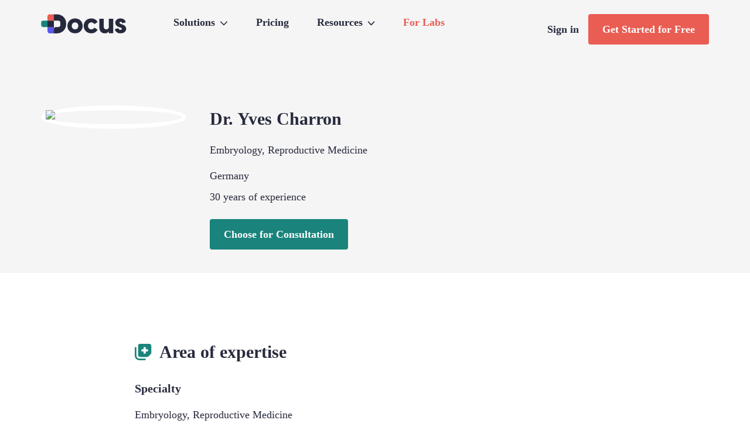

--- FILE ---
content_type: text/html; charset=utf-8
request_url: https://docus.ai/doctors/yves-charron-147
body_size: 39102
content:
<!DOCTYPE html><html lang="en"><head><meta charSet="utf-8"/><meta name="viewport" content="width=device-width, initial-scale=1, maximum-scale=5"/><link rel="preload" href="/_next/static/media/1755441e3a2fa970-s.p.woff2" as="font" crossorigin="" type="font/woff2"/><link rel="preload" as="image" href="/docus-dark-logo.svg" fetchPriority="high"/><link rel="preload" as="image" imageSrcSet="/_next/image?url=https%3A%2F%2Fdocus-live-cms-storage-us.s3.amazonaws.com%2Fnetwork_doctors%2Fprofile_pictures%2F10cacf430b89571a93b1c61b350e7e9c.png&amp;w=640&amp;q=75 1x, /_next/image?url=https%3A%2F%2Fdocus-live-cms-storage-us.s3.amazonaws.com%2Fnetwork_doctors%2Fprofile_pictures%2F10cacf430b89571a93b1c61b350e7e9c.png&amp;w=828&amp;q=75 2x"/><link rel="stylesheet" href="/_next/static/css/3ab7ea4e67bf55a4.css" data-precedence="next"/><link rel="preload" as="script" fetchPriority="low" href="/_next/static/chunks/webpack-1ef0848489234c62.js"/><script src="/_next/static/chunks/fd9d1056-7d1aeae41e2a925b.js" async=""></script><script src="/_next/static/chunks/8069-e894b8b5942075ad.js" async=""></script><script src="/_next/static/chunks/main-app-1f12a1eb2e32aa82.js" async=""></script><script src="/_next/static/chunks/9067-71abc268071dc788.js" async=""></script><script src="/_next/static/chunks/5935-50dd14e56fb0f6b3.js" async=""></script><script src="/_next/static/chunks/app/layout-721ca959e22595ed.js" async=""></script><script src="/_next/static/chunks/6870-49054a5126a06d73.js" async=""></script><script src="/_next/static/chunks/5593-d307e0bd909c029f.js" async=""></script><script src="/_next/static/chunks/806-12d4de51846a54ab.js" async=""></script><script src="/_next/static/chunks/1229-f7469e21681200e1.js" async=""></script><script src="/_next/static/chunks/6847-48ecc270c1824b2a.js" async=""></script><script src="/_next/static/chunks/9511-b395e33635e5f9c7.js" async=""></script><script src="/_next/static/chunks/5727-e182736e6d9dead6.js" async=""></script><script src="/_next/static/chunks/1680-4a89429c96411796.js" async=""></script><script src="/_next/static/chunks/app/doctors/%5Bslug%5D/page-988c224989d1118d.js" async=""></script><script src="/_next/static/chunks/app/not-found-fe6704611b5773e5.js" async=""></script><link rel="preload" href="https://www.googletagmanager.com/gtag/js?id=GTM-5KMMFH6" as="script"/><meta name="theme-color" content="light"/><title>Medical Second opinion from Dr. Yves Charron</title><meta name="description" content="Consult Dr. Yves Charron (Embryology,Reproductive Medicine) online. Get medical second opinion in written form or via video call."/><link rel="canonical" href="https://docus.ai/doctors/yves-charron-147"/><meta property="og:title" content="Medical Second opinion from Dr. Yves Charron"/><meta property="og:description" content="Consult Dr. Yves Charron (Embryology,Reproductive Medicine) online. Get medical second opinion in written form or via video call."/><meta property="og:url" content="https://docus.ai/doctors/yves-charron-147"/><meta property="og:site_name" content="Docus"/><meta property="og:locale" content="en_GB"/><meta property="og:image" content="https://docus-live-cms-storage-us.s3.amazonaws.com/network_doctors/profile_pictures/10cacf430b89571a93b1c61b350e7e9c.png"/><meta property="og:image:width" content="1200"/><meta property="og:image:height" content="630"/><meta property="og:type" content="website"/><meta name="twitter:card" content="summary_large_image"/><meta name="twitter:title" content="Medical Second opinion from Dr. Yves Charron"/><meta name="twitter:description" content="Consult Dr. Yves Charron (Embryology,Reproductive Medicine) online. Get medical second opinion in written form or via video call."/><meta name="twitter:image" content="https://docus-live-cms-storage-us.s3.amazonaws.com/network_doctors/profile_pictures/10cacf430b89571a93b1c61b350e7e9c.png"/><meta name="twitter:image:width" content="1200"/><meta name="twitter:image:height" content="630"/><meta name="next-size-adjust"/><script src="/_next/static/chunks/polyfills-c67a75d1b6f99dc8.js" noModule=""></script><style data-styled="" data-styled-version="6.0.7">body,.ant-layout,.ant-typography,.ant-col,h1,h2,h3,h4,h5,h6,hr,p,pre,span,button,a{font-family:var(--font-noto)!important;font-display:optional!important;}/*!sc*/
.main{padding-top:180px;}/*!sc*/
.solutions-angle{font-size:0.75em;}/*!sc*/
.svg-inline--fa{display:inline-block;height:1em;overflow:visible;vertical-align:-0.125em;}/*!sc*/
.fa-2x{font-size:2em;}/*!sc*/
.ant-row{display:flex;flex-flow:row wrap;min-width:0;}/*!sc*/
.ant-col-offset-2{margin-inline-start:8.333333333333332%;}/*!sc*/
@media (max-width:1220px){.main{padding-top:0;}}/*!sc*/
@media (min-width:768px){.critical-pc-hidden{display:none;}.critical-pc-show{display:none;}.ant-layout-header{padding:24px 0;line-height:0;height:100px;background-color:transparent;}.ant-col-md-9{display:block;flex:0 0 37.5%;max-width:37.5%;}.ant-col-md-12{display:block;flex:0 0 50%;max-width:50%;}.tw-md-py-28{padding-top:7rem!important;padding-bottom:7rem!important;}}/*!sc*/
@media (max-width:768px){.critical-mobile-hidden{display:none;}.critical-mobile-show{display:block;}.ant-col-xs-12{display:block;flex:0 0 50%;max-width:50%;}.ant-col-xs-24{display:block;flex:0 0 100%;max-width:100%;}.py-20{padding-top:5rem!important;padding-bottom:5rem!important;}.ant-layout-header{height:82px;padding:24px 0px;}}/*!sc*/
:root{--foreground-rgb:0,0,0;--background-start-rgb:214,219,220;--background-end-rgb:255,255,255;}/*!sc*/
body,.ant-layout,.ant-typography{margin:0 0;padding:0 0;}/*!sc*/
.ant-menu-horizontal>.ant-menu-item::after,.ant-menu-horizontal>.ant-menu-submenu::after{border-bottom:none!important;transition:none!important;}/*!sc*/
.ant-menu-light.ant-menu-root.ant-menu-inline{border-inline-end:0 solid rgba(5,5,5,0.06);}/*!sc*/
.ant-menu-light.ant-menu-root.ant-menu-inline *{background:#fff!important;}/*!sc*/
.ant-menu-submenu-title .ant-menu-title-content a svg{transition:transform 500ms ease;}/*!sc*/
.ant-menu-submenu-title .ant-menu-title-content:hover a svg{transform:rotateX(180deg);transition:transform 500ms ease;}/*!sc*/
.ant-select-dropdown{padding:16px 0px 0px 0px;border:1px solid rgba(39,42,61,0.2);border-radius:6px;}/*!sc*/
.ant-select-dropdown .ant-select-item{min-height:14px!important;}/*!sc*/
.ant-select-focused .ant-select-selector,.ant-select:hover .ant-select-selector{border-radius:6px;box-shadow:none!important;}/*!sc*/
.ant-select-dropdown .ant-select-item.ant-select-item-group{font-weight:700;font-size:12px;line-height:20px;color:#272A3D;padding-left:16px;}/*!sc*/
.ant-select-dropdown .ant-select-item-option-active{background-color:rgba(45,210,200,0.3)!important;border-radius:0px;}/*!sc*/
.ant-select-item-option-content .option-type{font-weight:400;font-size:12px;line-height:20px;color:#7A7C88;}/*!sc*/
.ant-select-item-option-content .option-value{font-weight:400;font-size:14px;color:#272A3D;}/*!sc*/
.ant-select-single .ant-select-selector .ant-select-selection-item{line-height:44px;}/*!sc*/
.ant-card:not(.ant-card-bordered){box-shadow:none;}/*!sc*/
.ant-card .ant-card-cover img{border-radius:0rem;}/*!sc*/
.ant-form-item .ant-form-item-label>label.ant-form-item-required:not(.ant-form-item-required-mark-optional)::before{display:none!important;}/*!sc*/
.chat_text_area{box-shadow:0px 1px 12px 3px rgba(39,42,61,0.05)!important;padding-bottom:52px!important;}/*!sc*/
.chat_text_area:hover,.chat_text_area:focus,.chat_text_area:focus-within{border-color:#1a847c!important;}/*!sc*/
.chat_text_area .ant-input-data-count{left:10px;bottom:5px!important;font-size:14px;color:rgba(39,42,61,0.6);}/*!sc*/
.ant-carousel .slick-dots li button{height:0px;}/*!sc*/
.ant-carousel .slick-dots li{width:6px;height:6px;border-radius:50%;background:#7D7F8B;margin-right:4px;}/*!sc*/
.ant-carousel .slick-dots li.slick-active{width:6px;height:6px;border-radius:50%;background:#2DD2C8;}/*!sc*/
.ant-modal-footer{display:flex;flex-direction:row;justify-content:flex-end;}/*!sc*/
.ant-form-item .ant-form-item-explain-error{color:#DC3545;font-size:14px;line-height:22px;}/*!sc*/
.bm-burger-button{position:fixed;width:36px;height:30px;left:36px;top:24px;display:none!important;}/*!sc*/
.bm-burger-bars{background:#373a47;}/*!sc*/
.bm-cross-button{height:24px;width:24px;display:none;}/*!sc*/
.bm-cross{background:rgba(39,42,61,0.6);}/*!sc*/
.bm-menu-wrap{position:fixed;height:100%;}/*!sc*/
.bm-menu{background:#ffffff;}/*!sc*/
.bm-morph-shape{fill:#373a47;}/*!sc*/
.bm-item-list{color:#b8b7ad;padding-top:40px;}/*!sc*/
.bm-item{display:inline-block;}/*!sc*/
.bm-overlay{background:rgba(0,0,0,0.3);}/*!sc*/
.conversation-feedback .ant-rate-star .ant-rate-star-second path{fill:#7D7F8B!important;}/*!sc*/
.conversation-feedback .ant-rate-star:hover .ant-rate-star-second path{fill:#2DD2C8!important;}/*!sc*/
.conversation-feedback .ant-rate-star .ant-rate-star-second .currentRating path{fill:#2DD2C8!important;}/*!sc*/
video{clip-path:inset(1px 1px);}/*!sc*/
.article_content table{margin-top:16px;margin-bottom:16px;}/*!sc*/
.article_content td{border:1px solid #ddd;padding:8px 16px;}/*!sc*/
.article_content ul li{list-style:square;margin-left:32px;}/*!sc*/
.article_content ol li{list-style:decimal;margin-left:32px;}/*!sc*/
.article_content p:not(:last-child){margin-bottom:14px;}/*!sc*/
*,:after,:before{box-sizing:border-box;border:0 solid #e5e7eb;}/*!sc*/
:after,:before{--tw-content:"";}/*!sc*/
html{line-height:1.5;-webkit-text-size-adjust:100%;-moz-tab-size:4;-o-tab-size:4;tab-size:4;font-feature-settings:normal;font-variation-settings:normal;}/*!sc*/
body{margin:0;line-height:inherit;}/*!sc*/
hr{height:0;color:inherit;border-top-width:1px;}/*!sc*/
abbr:where([title]){-webkit-text-decoration:underline dotted;text-decoration:underline dotted;}/*!sc*/
h1,h2,h3,h4,h5,h6{font-size:inherit;font-weight:inherit;}/*!sc*/
a{color:inherit;text-decoration:inherit;}/*!sc*/
b,strong{font-weight:bolder;}/*!sc*/
code,kbd,pre,samp{font-family:ui-monospace,SFMono-Regular,Menlo,Monaco,Consolas,Liberation Mono,Courier New,monospace;font-size:1em;}/*!sc*/
small{font-size:80%;}/*!sc*/
sub,sup{font-size:75%;line-height:0;position:relative;vertical-align:baseline;}/*!sc*/
sub{bottom:-.25em;}/*!sc*/
sup{top:-.5em;}/*!sc*/
table{text-indent:0;border-color:inherit;border-collapse:collapse;}/*!sc*/
button,input,optgroup,select,textarea{font-family:inherit;font-size:100%;font-weight:inherit;line-height:inherit;color:inherit;margin:0;padding:0;}/*!sc*/
button,select{text-transform:none;}/*!sc*/
[type=button],[type=reset],[type=submit],button{-webkit-appearance:button;background-color:transparent;background-image:none;}/*!sc*/
:-moz-focusring{outline:auto;}/*!sc*/
:-moz-ui-invalid{box-shadow:none;}/*!sc*/
progress{vertical-align:baseline;}/*!sc*/
::-webkit-inner-spin-button,::-webkit-outer-spin-button{height:auto;}/*!sc*/
[type=search]{-webkit-appearance:textfield;outline-offset:-2px;}/*!sc*/
::-webkit-search-decoration{-webkit-appearance:none;}/*!sc*/
::-webkit-file-upload-button{-webkit-appearance:button;font:inherit;}/*!sc*/
summary{display:list-item;}/*!sc*/
blockquote,dd,dl,figure,h1,h2,h3,h4,h5,h6,hr,p,pre{margin:0;}/*!sc*/
fieldset{margin:0;}/*!sc*/
fieldset,legend{padding:0;}/*!sc*/
menu,ol,ul{list-style:none;margin:0;padding:0;}/*!sc*/
textarea{resize:vertical;}/*!sc*/
input::-moz-placeholder,textarea::-moz-placeholder{opacity:1;color:#9ca3af;}/*!sc*/
input::placeholder,textarea::placeholder{opacity:1;color:#9ca3af;}/*!sc*/
[role=button],button{cursor:pointer;}/*!sc*/
:disabled{cursor:default;}/*!sc*/
audio,canvas,embed,iframe,img,object,svg,video{display:block;vertical-align:middle;}/*!sc*/
img,video{max-width:100%;height:auto;}/*!sc*/
[hidden]{display:none;}/*!sc*/
.visible{visibility:visible!important;}/*!sc*/
.fixed{position:fixed!important;}/*!sc*/
.absolute{position:absolute!important;}/*!sc*/
.relative{position:relative!important;}/*!sc*/
.bottom-6{bottom:1.5rem!important;}/*!sc*/
.left-6{left:1.5rem!important;}/*!sc*/
.right-0{right:0!important;}/*!sc*/
.right-2{right:.5rem!important;}/*!sc*/
.right-6{right:1.5rem!important;}/*!sc*/
.top-0{top:0!important;}/*!sc*/
.top-16{top:4rem!important;}/*!sc*/
.isolate{isolation:isolate!important;}/*!sc*/
.z-10{z-index:10!important;}/*!sc*/
.m-0{margin:0!important;}/*!sc*/
.m-auto{margin:auto!important;}/*!sc*/
.mx-0{margin-left:0!important;margin-right:0!important;}/*!sc*/
.mx-auto{margin-left:auto!important;margin-right:auto!important;}/*!sc*/
.my-10{margin-top:2.5rem!important;margin-bottom:2.5rem!important;}/*!sc*/
.my-20{margin-top:5rem!important;margin-bottom:5rem!important;}/*!sc*/
.my-6{margin-top:1.5rem!important;margin-bottom:1.5rem!important;}/*!sc*/
.mb-0{margin-bottom:0!important;}/*!sc*/
.mb-1{margin-bottom:.25rem!important;}/*!sc*/
.mb-10{margin-bottom:2.5rem!important;}/*!sc*/
.mb-12{margin-bottom:3rem!important;}/*!sc*/
.mb-16{margin-bottom:4rem!important;}/*!sc*/
.mb-2{margin-bottom:.5rem!important;}/*!sc*/
.mb-20{margin-bottom:5rem!important;}/*!sc*/
.mb-24{margin-bottom:6rem!important;}/*!sc*/
.mb-28{margin-bottom:7rem!important;}/*!sc*/
.mb-3{margin-bottom:.75rem!important;}/*!sc*/
.mb-32{margin-bottom:8rem!important;}/*!sc*/
.mb-4{margin-bottom:1rem!important;}/*!sc*/
.mb-6{margin-bottom:1.5rem!important;}/*!sc*/
.mb-7{margin-bottom:1.75rem!important;}/*!sc*/
.mb-8{margin-bottom:2rem!important;}/*!sc*/
.ml-1{margin-left:.25rem!important;}/*!sc*/
.ml-1\\.5{margin-left:.375rem!important;}/*!sc*/
.ml-2{margin-left:.5rem!important;}/*!sc*/
.ml-20{margin-left:5rem!important;}/*!sc*/
.ml-3{margin-left:.75rem!important;}/*!sc*/
.ml-auto{margin-left:auto!important;}/*!sc*/
.mr-1{margin-right:.25rem!important;}/*!sc*/
.mr-12{margin-right:3rem!important;}/*!sc*/
.mr-2{margin-right:.5rem!important;}/*!sc*/
.mr-20{margin-right:5rem!important;}/*!sc*/
.mr-3{margin-right:.75rem!important;}/*!sc*/
.mr-4{margin-right:1rem!important;}/*!sc*/
.mr-6{margin-right:1.5rem!important;}/*!sc*/
.mr-auto{margin-right:auto!important;}/*!sc*/
.mt-0{margin-top:0!important;}/*!sc*/
.mt-10{margin-top:2.5rem!important;}/*!sc*/
.mt-14{margin-top:3.5rem!important;}/*!sc*/
.mt-2{margin-top:.5rem!important;}/*!sc*/
.mt-2\\.5{margin-top:.625rem!important;}/*!sc*/
.mt-20{margin-top:5rem!important;}/*!sc*/
.mt-28{margin-top:7rem!important;}/*!sc*/
.mt-3{margin-top:.75rem!important;}/*!sc*/
.mt-4{margin-top:1rem!important;}/*!sc*/
.mt-48{margin-top:12rem!important;}/*!sc*/
.mt-6{margin-top:1.5rem!important;}/*!sc*/
.mt-8{margin-top:2rem!important;}/*!sc*/
.mt-\\[120px\\]{margin-top:120px!important;}/*!sc*/
.block{display:block!important;}/*!sc*/
.inline-block{display:inline-block!important;}/*!sc*/
.inline{display:inline!important;}/*!sc*/
.flex{display:flex!important;}/*!sc*/
.contents{display:contents!important;}/*!sc*/
.hidden{display:none!important;}/*!sc*/
.h-24{height:6rem!important;}/*!sc*/
.h-6{height:1.5rem!important;}/*!sc*/
.h-\\[250px\\]{height:250px!important;}/*!sc*/
.h-fit{height:fit-content!important;}/*!sc*/
.h-full{height:100%!important;}/*!sc*/
.max-h-72{max-height:18rem!important;}/*!sc*/
.max-h-96{max-height:24rem!important;}/*!sc*/
.min-h-full{min-height:100%!important;}/*!sc*/
.w-9{width:2.25rem!important;}/*!sc*/
.w-\\[104px\\]{width:104px!important;}/*!sc*/
.w-\\[146px\\]{width:146px!important;}/*!sc*/
.w-full{width:100%!important;}/*!sc*/
.max-w-full{max-width:100%!important;}/*!sc*/
.flex-1{flex:1 1 0%!important;}/*!sc*/
.flex-shrink{flex-shrink:1!important;}/*!sc*/
.flex-grow{flex-grow:1!important;}/*!sc*/
.transform{transform:translate(var(--tw-translate-x),var(--tw-translate-y)) rotate(var(--tw-rotate)) skewX(var(--tw-skew-x)) skewY(var(--tw-skew-y)) scaleX(var(--tw-scale-x)) scaleY(var(--tw-scale-y))!important;}/*!sc*/
.flex-row{flex-direction:row!important;}/*!sc*/
.flex-row-reverse{flex-direction:row-reverse!important;}/*!sc*/
.flex-col{flex-direction:column!important;}/*!sc*/
.flex-col-reverse{flex-direction:column-reverse!important;}/*!sc*/
.flex-wrap{flex-wrap:wrap!important;}/*!sc*/
.items-start{align-items:flex-start!important;}/*!sc*/
.items-end{align-items:flex-end!important;}/*!sc*/
.items-center{align-items:center!important;}/*!sc*/
.items-baseline{align-items:baseline!important;}/*!sc*/
.justify-start{justify-content:flex-start!important;}/*!sc*/
.justify-end{justify-content:flex-end!important;}/*!sc*/
.justify-center{justify-content:center!important;}/*!sc*/
.justify-between{justify-content:space-between!important;}/*!sc*/
.justify-items-start{justify-items:start!important;}/*!sc*/
.gap-4{gap:1rem!important;}/*!sc*/
.gap-x-10{-moz-column-gap:2.5rem!important;column-gap:2.5rem!important;}/*!sc*/
.gap-x-4{-moz-column-gap:1rem!important;column-gap:1rem!important;}/*!sc*/
.gap-x-6{-moz-column-gap:1.5rem!important;column-gap:1.5rem!important;}/*!sc*/
.self-start{align-self:flex-start!important;}/*!sc*/
.self-end{align-self:flex-end!important;}/*!sc*/
.overflow-hidden{overflow:hidden!important;}/*!sc*/
.overflow-x-hidden{overflow-x:hidden!important;}/*!sc*/
.whitespace-nowrap{white-space:nowrap!important;}/*!sc*/
.whitespace-pre-line{white-space:pre-line!important;}/*!sc*/
.whitespace-break-spaces{white-space:break-spaces!important;}/*!sc*/
.rounded{border-radius:.25rem!important;}/*!sc*/
.rounded-\\[20px\\]{border-radius:20px!important;}/*!sc*/
.rounded-full{border-radius:9999px!important;}/*!sc*/
.rounded-t-md{border-top-left-radius:.375rem!important;border-top-right-radius:.375rem!important;}/*!sc*/
.rounded-tl-none{border-top-left-radius:0!important;}/*!sc*/
.rounded-tr-lg{border-top-right-radius:.5rem!important;}/*!sc*/
.rounded-tr-md{border-top-right-radius:.375rem!important;}/*!sc*/
.border{border-width:1px!important;}/*!sc*/
.border-0{border-width:0!important;}/*!sc*/
.border-l{border-left-width:1px!important;}/*!sc*/
.border-t{border-top-width:1px!important;}/*!sc*/
.border-solid{border-style:solid!important;}/*!sc*/
.border-none{border-style:none!important;}/*!sc*/
.border-\\[\\#D4D4D8\\]{--tw-border-opacity:1!important;border-color:rgb(212 212 216/var(--tw-border-opacity))!important;}/*!sc*/
.border-\\[\\#eee\\]{--tw-border-opacity:1!important;border-color:rgb(238 238 238/var(--tw-border-opacity))!important;}/*!sc*/
.border-gray-200{--tw-border-opacity:1!important;border-color:rgb(229 231 235/var(--tw-border-opacity))!important;}/*!sc*/
.bg-\\[\\#EAFBFA\\]{--tw-bg-opacity:1!important;background-color:rgb(234 251 250/var(--tw-bg-opacity))!important;}/*!sc*/
.bg-\\[\\#F5F8F8\\]{background-color:rgb(245 248 248/var(--tw-bg-opacity))!important;}/*!sc*/
.bg-\\[\\#F5F8F8\\],.bg-white{--tw-bg-opacity:1!important;}/*!sc*/
.bg-white{background-color:rgb(255 255 255/var(--tw-bg-opacity))!important;}/*!sc*/
.p-0{padding:0!important;}/*!sc*/
.p-2{padding:.5rem!important;}/*!sc*/
.p-3{padding:.75rem!important;}/*!sc*/
.p-4{padding:1rem!important;}/*!sc*/
.px-0{padding-left:0!important;padding-right:0!important;}/*!sc*/
.px-1{padding-left:.25rem!important;padding-right:.25rem!important;}/*!sc*/
.px-2{padding-left:.5rem!important;padding-right:.5rem!important;}/*!sc*/
.px-4{padding-left:1rem!important;padding-right:1rem!important;}/*!sc*/
.px-6{padding-left:1.5rem!important;padding-right:1.5rem!important;}/*!sc*/
.py-10{padding-top:2.5rem!important;padding-bottom:2.5rem!important;}/*!sc*/
.py-20{padding-top:5rem!important;padding-bottom:5rem!important;}/*!sc*/
.py-4{padding-top:1rem!important;padding-bottom:1rem!important;}/*!sc*/
.py-5{padding-top:1.25rem!important;padding-bottom:1.25rem!important;}/*!sc*/
.py-6{padding-top:1.5rem!important;padding-bottom:1.5rem!important;}/*!sc*/
.pb-0{padding-bottom:0!important;}/*!sc*/
.pb-10{padding-bottom:2.5rem!important;}/*!sc*/
.pb-12{padding-bottom:3rem!important;}/*!sc*/
.pb-16{padding-bottom:4rem!important;}/*!sc*/
.pb-20{padding-bottom:5rem!important;}/*!sc*/
.pb-4{padding-bottom:1rem!important;}/*!sc*/
.pb-5{padding-bottom:1.25rem!important;}/*!sc*/
.pb-6{padding-bottom:1.5rem!important;}/*!sc*/
.pl-0{padding-left:0!important;}/*!sc*/
.pl-4{padding-left:1rem!important;}/*!sc*/
.pl-8{padding-left:2rem!important;}/*!sc*/
.pr-0{padding-right:0!important;}/*!sc*/
.pr-0\\.5{padding-right:.125rem!important;}/*!sc*/
.pr-10{padding-right:2.5rem!important;}/*!sc*/
.pr-2{padding-right:.5rem!important;}/*!sc*/
.pr-4{padding-right:1rem!important;}/*!sc*/
.pt-0{padding-top:0!important;}/*!sc*/
.pt-1{padding-top:.25rem!important;}/*!sc*/
.pt-10{padding-top:2.5rem!important;}/*!sc*/
.pt-12{padding-top:3rem!important;}/*!sc*/
.pt-2{padding-top:.5rem!important;}/*!sc*/
.pt-20{padding-top:5rem!important;}/*!sc*/
.pt-4{padding-top:1rem!important;}/*!sc*/
.pt-40{padding-top:10rem!important;}/*!sc*/
.pt-6{padding-top:1.5rem!important;}/*!sc*/
.pt-7{padding-top:1.75rem!important;}/*!sc*/
.pt-96{padding-top:24rem!important;}/*!sc*/
.text-left{text-align:left!important;}/*!sc*/
.text-center{text-align:center!important;}/*!sc*/
.text-right{text-align:right!important;}/*!sc*/
.align-middle{vertical-align:middle!important;}/*!sc*/
.text-2xl{font-size:1.5rem!important;line-height:2rem!important;}/*!sc*/
.text-\\[18px\\]{font-size:18px!important;}/*!sc*/
.text-\\[40px\\]{font-size:40px!important;}/*!sc*/
.text-base{font-size:1rem!important;line-height:1.5rem!important;}/*!sc*/
.text-lg{font-size:1.125rem!important;line-height:1.75rem!important;}/*!sc*/
.text-sm{font-size:.875rem!important;line-height:1.25rem!important;}/*!sc*/
.font-bold{font-weight:700!important;}/*!sc*/
.font-medium{font-weight:500!important;}/*!sc*/
.font-semibold{font-weight:600!important;}/*!sc*/
.leading-\\[26px\\]{line-height:26px!important;}/*!sc*/
.text-\\[\\#2DD2C8\\]{--tw-text-opacity:1!important;color:rgb(45 210 200/var(--tw-text-opacity))!important;}/*!sc*/
.underline{text-decoration-line:underline!important;}/*!sc*/
.no-underline{text-decoration-line:none!important;}/*!sc*/
.blur{--tw-blur:blur(8px)!important;}/*!sc*/
.blur,.filter{filter:var(--tw-blur) var(--tw-brightness) var(--tw-contrast) var(--tw-grayscale) var(--tw-hue-rotate) var(--tw-invert) var(--tw-saturate) var(--tw-sepia) var(--tw-drop-shadow)!important;}/*!sc*/
.transition{transition-property:color,background-color,border-color,text-decoration-color,fill,stroke,opacity,box-shadow,transform,filter,-webkit-backdrop-filter!important;transition-property:color,background-color,border-color,text-decoration-color,fill,stroke,opacity,box-shadow,transform,filter,backdrop-filter!important;transition-property:color,background-color,border-color,text-decoration-color,fill,stroke,opacity,box-shadow,transform,filter,backdrop-filter,-webkit-backdrop-filter!important;transition-timing-function:cubic-bezier(.4,0,.2,1)!important;transition-duration:.15s!important;}/*!sc*/
@media (min-width:768px){.tw-md-mb-28{margin-bottom:7rem!important;}.tw-md-bottom-8{bottom:2rem!important;}.tw-md-right-2{right:.5rem!important;}.tw-md-right-4{right:1rem!important;}.tw-md-my-28{margin-top:7rem!important;margin-bottom:7rem!important;}.tw-md-mb-0{margin-bottom:0!important;}.tw-md-mb-8{margin-bottom:2rem!important;}.tw-md-mb-10{margin-bottom:2.5rem!important;}.tw-md-mb-15{margin-bottom:3.75rem!important;}.tw-md-mb-20{margin-bottom:5rem!important;}.tw-md-mb-28{margin-bottom:7rem!important;}.tw-md-mb-4{margin-bottom:1rem!important;}.tw-md-mb-6{margin-bottom:1.5rem!important;}.tw-md-mr-4{margin-right:1rem!important;}.tw-md-mt-10{margin-top:2.5rem!important;}.tw-md-mt-14{margin-top:3.5rem!important;}.tw-md-mt-20{margin-top:5rem!important;}.tw-md-mt-28{margin-top:7rem!important;}.tw-md-mt-40{margin-top:10rem!important;}.tw-md-mt-7{margin-top:1.75rem!important;}.tw-md-mt-9{margin-top:2.25rem!important;}.tw-md-inline-block{display:inline-block!important;}.tw-md-inline{display:inline!important;}.tw-md-flex{display:flex!important;}.tw-md-h-96{height:24rem!important;}.tw-md-max-h-max{max-height:-moz-max-content!important;max-height:max-content!important;}.tw-md-w-\\[600px\\]{width:600px!important;}.tw-md-w-auto{width:auto!important;}.tw-md-flex-row{flex-direction:row!important;}.tw-md-flex-row-reverse{flex-direction:row-reverse!important;}.tw-md-items-start{align-items:flex-start!important;}.tw-md-items-center{align-items:center!important;}.tw-md-justify-start{justify-content:flex-start!important;}.tw-md-justify-end{justify-content:flex-end!important;}.tw-md-justify-center{justify-content:center!important;}.tw-md-justify-around{justify-content:space-around!important;}.tw-md-border-solid{border-style:solid!important;}.tw-md-p-20{padding:5rem!important;}.tw-md-p-6{padding:1.5rem!important;}.tw-md-px-2{padding-left:.5rem!important;padding-right:.5rem!important;}.tw-md-px-20{padding-left:5rem!important;padding-right:5rem!important;}.tw-md-px-28{padding-left:7rem!important;padding-right:7rem!important;}.tw-md-px-48{padding-left:12rem!important;padding-right:12rem!important;}.tw-md-px-6{padding-left:1.5rem!important;padding-right:1.5rem!important;}.tw-md-py-0{padding-top:0!important;padding-bottom:0!important;}.tw-md-py-20{padding-top:5rem!important;padding-bottom:5rem!important;}.tw-md-py-28{padding-top:7rem!important;padding-bottom:7rem!important;}.tw-md-pb-11{padding-bottom:2.75rem!important;}.tw-md-pb-20{padding-bottom:5rem!important;}.tw-md-pb-28{padding-bottom:7rem!important;}.tw-md-pl-10{padding-left:2.5rem!important;}.tw-md-pl-3{padding-left:.75rem!important;}.tw-md-pl-40{padding-left:10rem!important;}.tw-md-pr-28{padding-right:7rem!important;}.tw-md-pr-40{padding-right:10rem!important;}.tw-md-pt-0{padding-top:0!important;}.tw-md-pt-10{padding-top:2.5rem!important;}.tw-md-pt-14{padding-top:3.5rem!important;}.tw-md-pt-20{padding-top:5rem!important;}.tw-md-pt-28{padding-top:7rem!important;}.tw-md-pt-9{padding-top:2.25rem!important;}.tw-md-text-left{text-align:left!important;}.tw-md-text-center{text-align:center!important;}.tw-md-text-right{text-align:right!important;}.tw-md-text-start{text-align:start!important;}.tw-md-text-end{text-align:end!important;}.tw-md-text-\\[22px\\]{font-size:22px!important;}}/*!sc*/
data-styled.g1[id="sc-global-jyFwGn1"]{content:"sc-global-jyFwGn1,"}/*!sc*/
.jFETIO{width:100%;background:#F5F5F5;margin:0 auto 112px;}/*!sc*/
@media (max-width:768px){.jFETIO{padding:0 0 16px;margin:0 auto 80px;}}/*!sc*/
data-styled.g2[id="sc-a88caa06-0"]{content:"jFETIO,"}/*!sc*/
.loOcpR.loOcpR.loOcpR{position:fixed;margin-bottom:0;padding-bottom:0;z-index:9;}/*!sc*/
.loOcpR.loOcpR.loOcpR .header-wrapper{padding-bottom:0;margin-bottom:0;}/*!sc*/
.loOcpR.loOcpR.loOcpR .header-wrapper .header{padding:24px 0;line-height:0;height:100px;background-color:#F5F5F5;}/*!sc*/
.loOcpR.loOcpR.loOcpR.shadow{z-index:100;box-shadow:0 5px 20px 0 #272a3d0d;}/*!sc*/
@media (max-width:1220px){.loOcpR.loOcpR.loOcpR{position:unset;z-index:unset;}.loOcpR.loOcpR.loOcpR.shadow{z-index:100;box-shadow:none;}}/*!sc*/
@media (max-width:768px){.loOcpR.loOcpR.loOcpR .header-wrapper{margin-bottom:60px;}.loOcpR.loOcpR.loOcpR .header-wrapper .header{height:82px;}.loOcpR.loOcpR.loOcpR .header-wrapper .header .mobile-menu-view .bm-overlay{top:0;left:0;background-color:#fff!important;}}/*!sc*/
data-styled.g3[id="sc-2093b8cb-0"]{content:"loOcpR,"}/*!sc*/
.iQcbAm.iQcbAm.iQcbAm.iQcbAm{display:none;}/*!sc*/
@media (max-width:1220px){.iQcbAm.iQcbAm.iQcbAm.iQcbAm{display:block;width:100%;height:auto;}.iQcbAm.iQcbAm.iQcbAm.iQcbAm .ant-menu-submenu-open .ant-menu-submenu-title,.iQcbAm.iQcbAm.iQcbAm.iQcbAm .ant-menu-submenu-open .ant-menu-title-content{color:#7d7f8b;}.iQcbAm.iQcbAm.iQcbAm.iQcbAm .mobile-menu-view .mobile-menu{background-color:#fff;position:fixed;width:100%;height:100%;z-index:0;top:0;left:1250px;transition:1s;padding:24px;}.iQcbAm.iQcbAm.iQcbAm.iQcbAm .mobile-menu-view .mobile-menu.open{z-index:5;left:0;}.iQcbAm.iQcbAm.iQcbAm.iQcbAm .mobile-menu-view .mobile-menu.open~.mobile-header .burger-wrapper .burger-menu{z-index:2;}.iQcbAm.iQcbAm.iQcbAm.iQcbAm .mobile-menu-view .mobile-menu .mobile-menu-layout{display:flex;justify-content:space-between;flex-direction:column;height:100%;}.iQcbAm.iQcbAm.iQcbAm.iQcbAm .mobile-menu-view .mobile-menu .mobile-menu-layout .mobile-menu-header{display:flex;justify-content:space-between;width:100%;align-items:center;margin-bottom:24px;}.iQcbAm.iQcbAm.iQcbAm.iQcbAm .mobile-menu-view .mobile-menu .mobile-menu-layout .mobile-menu-header .close-icon-wrapper:hover{cursor:pointer;}.iQcbAm.iQcbAm.iQcbAm.iQcbAm .mobile-menu-view .mobile-header .burger-wrapper{display:flex;align-items:center;justify-content:flex-end;}.iQcbAm.iQcbAm.iQcbAm.iQcbAm .mobile-menu-view .mobile-header .burger-wrapper .burger-menu{display:flex;align-items:center;justify-content:center;position:fixed;z-index:9;padding:0;border:none;font-size:16px;color:#000;width:52px;height:52px;border-radius:50%;background-color:#f5f5f5;box-shadow:none;}}/*!sc*/
data-styled.g4[id="sc-48015d52-0"]{content:"iQcbAm,"}/*!sc*/
.epIBOP.epIBOP.epIBOP{margin:0!important;border-inline-end:0!important;}/*!sc*/
.epIBOP.epIBOP.epIBOP >.ant-menu-item{padding:16px 0!important;border-radius:0!important;width:100%!important;margin:0;height:auto!important;}/*!sc*/
.epIBOP.epIBOP.epIBOP .ant-menu-submenu{border-radius:0!important;margin:0!important;padding:16px 0!important;height:auto!important;}/*!sc*/
.epIBOP.epIBOP.epIBOP .ant-menu-submenu .ant-menu-item{border-bottom:none;padding:8px 16px 8px 32px!important;border-radius:0!important;width:100%!important;margin:0;height:auto!important;}/*!sc*/
.epIBOP.epIBOP.epIBOP .ant-menu-submenu .ant-menu-item:first-child{padding:24px 16px 8px 32px!important;}/*!sc*/
.epIBOP.epIBOP.epIBOP .ant-menu-submenu .ant-menu-item>span{height:auto!important;line-height:0!important;}/*!sc*/
.epIBOP.epIBOP.epIBOP .ant-menu-submenu .ant-menu-submenu-title{border-radius:0!important;padding:0!important;margin:0!important;width:auto!important;height:auto;}/*!sc*/
.epIBOP.epIBOP.epIBOP .ant-menu-submenu .ant-menu-submenu-title .ant-menu-submenu-arrow{inset-inline-end:0;}/*!sc*/
.epIBOP.epIBOP.epIBOP .ant-menu-submenu .ant-menu-item:last-of-type{padding-bottom:0!important;}/*!sc*/
.epIBOP.epIBOP.epIBOP .ant-menu-submenu-selected>.ant-menu-submenu-title,.epIBOP.epIBOP.epIBOP .ant-menu .ant-menu-submenu-selected>.ant-menu-submenu-title{color:#7d7f8b;}/*!sc*/
.epIBOP.epIBOP.epIBOP .solutions-collapse-icon,.epIBOP.epIBOP.epIBOP .resources-collapse-icon{width:13px;height:18px;}/*!sc*/
.epIBOP.epIBOP.epIBOP .ant-menu-title-content{font-style:normal;font-weight:600;font-size:18px;line-height:28px;color:#272a3d;}/*!sc*/
data-styled.g5[id="sc-54cc8479-0"]{content:"epIBOP,"}/*!sc*/
.eBotM.eBotM.eBotM{font-style:normal;font-weight:600;font-size:18px;line-height:28px;color:#272a3d;}/*!sc*/
.eBotM.eBotM.eBotM:hover{color:#525564!important;}/*!sc*/
data-styled.g6[id="sc-f358d88c-0"]{content:"eBotM,"}/*!sc*/
.cunqPz.cunqPz.cunqPz{font-weight:600;font-size:18px;line-height:36px;color:#272a3d!important;padding:8px 16px;transition:0.2s;}/*!sc*/
.cunqPz.cunqPz.cunqPz:hover{color:#d2544b!important;}/*!sc*/
data-styled.g7[id="sc-bee90ff2-0"]{content:"cunqPz,"}/*!sc*/
.ifefuH.ifefuH.ifefuH{font-weight:600;font-size:18px;line-height:28px;background-color:#e95d53;border-color:#e95d53;border-radius:4px;color:#fff;padding:12px 24px;align-items:center;justify-content:center;display:flex;flex-shrink:0;transition:0.2s;}/*!sc*/
.ifefuH.ifefuH.ifefuH:hover{background-color:#d2544b!important;border-color:#d2544b;color:#fff;}/*!sc*/
@media (max-width:768px){.ifefuH.ifefuH.ifefuH{width:100%;}}/*!sc*/
data-styled.g8[id="sc-672864dd-0"]{content:"ifefuH,"}/*!sc*/
.uBqID.uBqID.uBqID{font-weight:600;font-size:18px;line-height:28px;color:#272a3d;}/*!sc*/
.uBqID.uBqID.uBqID:hover{color:#7d7f8b;}/*!sc*/
data-styled.g9[id="sc-35d92ef3-0"]{content:"uBqID,"}/*!sc*/
.fWZrPr.fWZrPr.fWZrPr .solution-dropdown-overlay{top:40px!important;border-radius:4px;border:1px solid #e1e3e4;padding:12px;width:306px;box-shadow:0 5px 20px 0 #272a3d0d;background-color:#fff;}/*!sc*/
.fWZrPr.fWZrPr.fWZrPr .solution-dropdown-overlay ul.ant-dropdown-menu{box-shadow:none;border-radius:0;padding:0;}/*!sc*/
.fWZrPr.fWZrPr.fWZrPr .solution-dropdown-overlay ul.ant-dropdown-menu .ant-dropdown-menu-item{padding:8px 12px;height:44px;}/*!sc*/
.fWZrPr.fWZrPr.fWZrPr .solution-dropdown-overlay ul.ant-dropdown-menu .ant-dropdown-menu-item:hover{background-color:#f8f8f9;border-radius:4px;}/*!sc*/
.fWZrPr.fWZrPr.fWZrPr.menu-default-color{color:#272a3d;}/*!sc*/
data-styled.g10[id="sc-34260f4f-0"]{content:"fWZrPr,"}/*!sc*/
.bBrERh.bBrERh.bBrERh .solution-dropdown-overlay{top:40px!important;border-radius:4px;border:1px solid #e1e3e4;padding:12px;width:306px;box-shadow:0 5px 20px 0 #272a3d0d;background-color:#fff;}/*!sc*/
.bBrERh.bBrERh.bBrERh .solution-dropdown-overlay ul.ant-dropdown-menu{box-shadow:none;border-radius:0;padding:0;}/*!sc*/
.bBrERh.bBrERh.bBrERh .solution-dropdown-overlay ul.ant-dropdown-menu .ant-dropdown-menu-item{padding:8px 12px;height:44px;}/*!sc*/
.bBrERh.bBrERh.bBrERh .solution-dropdown-overlay ul.ant-dropdown-menu .ant-dropdown-menu-item:hover{background-color:#f8f8f9;border-radius:4px;}/*!sc*/
.bBrERh.bBrERh.bBrERh.menu-default-color{color:#272a3d;}/*!sc*/
data-styled.g11[id="sc-7967280d-0"]{content:"bBrERh,"}/*!sc*/
@media (max-width:1220px){.eNQwQo{display:none;}}/*!sc*/
data-styled.g12[id="sc-652dfd83-0"]{content:"eNQwQo,"}/*!sc*/
.flIDtV{width:100%;max-width:1220px;margin:0 auto 112px;padding:0 40px;background:transparent;}/*!sc*/
@media (max-width:768px){.flIDtV{padding:0 16px 16px;margin:0 auto 80px;}}/*!sc*/
data-styled.g13[id="sc-396777ac-0"]{content:"flIDtV,"}/*!sc*/
.cPVDuZ{color:#7d7f8b!important;font-weight:400;font-size:14px;line-height:22px;margin-bottom:0!important;}/*!sc*/
data-styled.g15[id="sc-b516d0dd-0"]{content:"cPVDuZ,"}/*!sc*/
.iegTxH.iegTxH.iegTxH{color:#272a3d!important;font-weight:400;font-size:18px;line-height:28px;margin-bottom:8px;margin-top:0;}/*!sc*/
@media (max-width:768px){.iegTxH.iegTxH.iegTxH{font-size:16px;line-height:24px;}}/*!sc*/
data-styled.g16[id="sc-d8e70eb3-0"]{content:"iegTxH,"}/*!sc*/
.fDwdlH.fDwdlH.fDwdlH{font-weight:600;font-size:18px;line-height:28px;background-color:#1a847c;border-color:#1a847c;border-radius:4px;color:#fff;padding:12px 24px;align-items:center;justify-content:center;display:flex;flex-shrink:0;}/*!sc*/
.fDwdlH.fDwdlH.fDwdlH:hover{background-color:#12635c!important;border-color:#12635c;color:#fff;}/*!sc*/
@media (max-width:768px){.fDwdlH.fDwdlH.fDwdlH{width:100%;}}/*!sc*/
data-styled.g23[id="sc-d527ddee-0"]{content:"fDwdlH,"}/*!sc*/
.daqmZF.daqmZF.daqmZF{color:#272a3d!important;font-weight:700;font-size:30px;line-height:46px;margin:0;}/*!sc*/
@media (max-width:768px){.daqmZF.daqmZF.daqmZF{font-size:24px;line-height:36px;}}/*!sc*/
data-styled.g25[id="sc-10d1276c-0"]{content:"daqmZF,"}/*!sc*/
.jLzWww.jLzWww.jLzWww{color:#ffffff!important;font-weight:700;font-size:38px;line-height:54px;margin:0px;}/*!sc*/
@media (max-width:768px){.jLzWww.jLzWww.jLzWww{font-size:30px;line-height:42px;}}/*!sc*/
data-styled.g34[id="sc-f2afcda-0"]{content:"jLzWww,"}/*!sc*/
.bqNFhx{width:100%;margin:0 auto;background:#272A3D;}/*!sc*/
data-styled.g36[id="sc-304c00f7-0"]{content:"bqNFhx,"}/*!sc*/
.hjFHDT{color:#272A3D!important;font-weight:400;font-size:14px;line-height:22px;margin-bottom:0px;}/*!sc*/
data-styled.g45[id="sc-32bee1f4-0"]{content:"hjFHDT,"}/*!sc*/
.eNIZfi.eNIZfi.eNIZfi{color:#272a3d!important;font-weight:700;font-size:30px;line-height:46px;margin:0;}/*!sc*/
@media (max-width:768px){.eNIZfi.eNIZfi.eNIZfi{font-size:24px;line-height:36px;}}/*!sc*/
data-styled.g71[id="sc-fb668e8b-0"]{content:"eNIZfi,"}/*!sc*/
.fhuIow.fhuIow.fhuIow{color:#272A3D!important;font-weight:600;font-size:20px;line-height:30px;margin-top:0px;}/*!sc*/
data-styled.g89[id="sc-97918003-0"]{content:"fhuIow,"}/*!sc*/
.eCITps.eCITps.eCITps .ant-card-bordered{border:none;}/*!sc*/
.eCITps.eCITps.eCITps.ant-card-hoverable{border:1px solid #dfdfe2;}/*!sc*/
.eCITps.eCITps.eCITps.ant-card-hoverable:hover{border:1px solid #dfdfe2;box-shadow:0 8px 10px 0 #272a3d12;}/*!sc*/
.eCITps.eCITps.eCITps .ant-card-cover{margin:0!important;}/*!sc*/
.eCITps.eCITps.eCITps .ant-card-body{border-top:1px solid #dfdfe2;}/*!sc*/
@media (max-width:768px){.eCITps.eCITps.eCITps.ant-card-hoverable:hover{box-shadow:none;border:1px solid #f0f0f0;}}/*!sc*/
data-styled.g90[id="sc-7a8a32ef-0"]{content:"eCITps,"}/*!sc*/
.eBVTGJ.eBVTGJ.eBVTGJ{display:flex;align-items:center;gap:0.5rem;margin-right:16px;}/*!sc*/
.eBVTGJ.eBVTGJ.eBVTGJ span{font-weight:400;font-size:14px;line-height:22px;color:#fff;}/*!sc*/
data-styled.g97[id="sc-3552cecd-0"]{content:"eBVTGJ,"}/*!sc*/
.fXmyoB{padding-top:80px;padding-bottom:80px;margin-bottom:0;}/*!sc*/
.fXmyoB .icon-texted-container{display:flex;flex-direction:row-reverse;justify-content:center;align-items:center;}/*!sc*/
@media (max-width:768px){.fXmyoB{padding-top:40px;padding-bottom:40px;}.fXmyoB .icon-texted-container{flex-direction:column;}.fXmyoB .icon-texted-container .texted-icon:first-child{margin-bottom:8px;}}/*!sc*/
data-styled.g98[id="sc-40fb2c5b-0"]{content:"fXmyoB,"}/*!sc*/
.ePeoQt.ePeoQt.ePeoQt{border-radius:50%;max-width:100%;width:100%;height:auto;border:8px solid #FFFFFF;}/*!sc*/
data-styled.g145[id="sc-adb48447-0"]{content:"ePeoQt,"}/*!sc*/
.fsbAGk.fsbAGk.fsbAGk{color:#272A3D!important;font-weight:700;font-size:30px;line-height:46px;margin:0;}/*!sc*/
@media(max-width:768px){.fsbAGk.fsbAGk.fsbAGk{font-size:24px;line-height:36px;}}/*!sc*/
data-styled.g146[id="sc-d433d23-0"]{content:"fsbAGk,"}/*!sc*/
.eOAzWV .bio-info-section{margin-top:-80px;padding-top:80px;padding-bottom:40px;margin-bottom:0;}/*!sc*/
.eOAzWV .bio-info-section .expert-info-wrapper{justify-content:left;}/*!sc*/
.eOAzWV .bio-info-section .expert-info .expert-info-name{margin-bottom:16px;}/*!sc*/
.eOAzWV .bio-info-section .expert-info .expert-info-specialties{margin-bottom:16px;}/*!sc*/
.eOAzWV .bio-info-section .expert-info .expert-info-country{margin-bottom:8px;}/*!sc*/
.eOAzWV .bio-info-section .expert-info .expert-info-experience{margin-bottom:24px;}/*!sc*/
.eOAzWV .bio-info-section .expert-info .consultation-button{width:fit-content;}/*!sc*/
@media screen and (max-width:1220px){.eOAzWV .bio-info-section{margin-top:0;padding-top:0;}}/*!sc*/
@media (max-width:768px){.eOAzWV .bio-info-section{margin-top:-60px;padding-top:60px;}.eOAzWV .bio-info-section .bio-info-avatar-container{margin-bottom:16px;}.eOAzWV .bio-info-section .expert-info-wrapper{justify-content:center;}.eOAzWV .bio-info-section .expert-info .expert-info-name{text-align:center;}.eOAzWV .bio-info-section .expert-info .expert-info-specialties{text-align:center;}.eOAzWV .bio-info-section .expert-info .expert-info-country{margin-bottom:4px;}.eOAzWV .bio-info-section .expert-info .expert-info-country,.eOAzWV .bio-info-section .expert-info .expert-info-experience{font-size:14px;line-height:22px;text-align:center;}.eOAzWV .bio-info-section .expert-info .consultation-button{width:fit-content;margin:0 auto;}}/*!sc*/
data-styled.g147[id="sc-6e2bf278-0"]{content:"eOAzWV,"}/*!sc*/
.inzwST.inzwST.inzwST{background:#ffffff;border-bottom:1px solid #dfdfe2;padding:80px 0;}/*!sc*/
@media (max-width:768px){.inzwST.inzwST.inzwST{margin-right:16px;margin-left:16px;padding:40px 0;height:auto;}}/*!sc*/
data-styled.g148[id="sc-e16d8cd2-0"]{content:"inzwST,"}/*!sc*/
.kllWEo.kllWEo.kllWEo{font-weight:600;font-size:18px;line-height:28px;text-align:center;color:#1a847c;}/*!sc*/
.kllWEo.kllWEo.kllWEo:active,.kllWEo.kllWEo.kllWEo:hover,.kllWEo.kllWEo.kllWEo:focus,.kllWEo.kllWEo.kllWEo:not(:disabled):hover{color:#1a847c!important;}/*!sc*/
data-styled.g149[id="sc-680cb079-0"]{content:"kllWEo,"}/*!sc*/
.kYuImu{margin-bottom:24px;}/*!sc*/
.kYuImu .expertise-item-title{margin-bottom:16px;}/*!sc*/
data-styled.g150[id="sc-3f7e9b5f-0"]{content:"kYuImu,"}/*!sc*/
.cYnSmW{padding:32px 200px 0;margin-bottom:80px;}/*!sc*/
.cYnSmW .expertise-section>div:last-child{margin-bottom:0;}/*!sc*/
@media (max-width:768px){.cYnSmW{padding:40px 0 0;}}/*!sc*/
data-styled.g151[id="sc-6a65f04e-0"]{content:"cYnSmW,"}/*!sc*/
.dDsqIs .consultation-button-wrapper{display:flex;justify-content:center;align-items:center;}/*!sc*/
.dDsqIs .consultation-button-wrapper .consultation-button{width:fit-content;}/*!sc*/
@media (max-width:768px){.dDsqIs .consultation-button-wrapper .consultation-button{width:100%;}}/*!sc*/
data-styled.g152[id="sc-bbc7bd77-0"]{content:"dDsqIs,"}/*!sc*/
.dfeJAp.dfeJAp.dfeJAp .section-title{text-align:left;margin-bottom:16px;}/*!sc*/
.dfeJAp.dfeJAp.dfeJAp .assessments-wrapper{display:flex;width:100%;justify-content:center;margin-bottom:80px;}/*!sc*/
.dfeJAp.dfeJAp.dfeJAp .assessments-wrapper .assessment-item{border-right:1px solid #272a3d66;padding:0 32px;display:flex;flex-direction:column;align-items:center;}/*!sc*/
.dfeJAp.dfeJAp.dfeJAp .assessments-wrapper .assessment-item:last-child{border-right:0;}/*!sc*/
.dfeJAp.dfeJAp.dfeJAp .assessments-wrapper .assessment-item .assessment-title{white-space:nowrap;text-align:center;}/*!sc*/
.dfeJAp.dfeJAp.dfeJAp .assessments-wrapper .assessment-item .assessment-text{font-weight:600;white-space:nowrap;}/*!sc*/
@media (max-width:768px){.dfeJAp.dfeJAp.dfeJAp .section-title{text-align:left;}.dfeJAp.dfeJAp.dfeJAp .assessments-wrapper{margin-bottom:40px;}.dfeJAp.dfeJAp.dfeJAp .assessments-wrapper .assessment-item{padding:0 16px;}}/*!sc*/
data-styled.g153[id="sc-611468ad-0"]{content:"dfeJAp,"}/*!sc*/
</style><style id="antd-cssinjs" data-rc-order="prepend" data-rc-priority="-1000">:where(.css-1drr2mu) a{color:#1677ff;text-decoration:none;background-color:transparent;outline:none;cursor:pointer;transition:color 0.3s;-webkit-text-decoration-skip:objects;}:where(.css-1drr2mu) a:hover{color:#69b1ff;}:where(.css-1drr2mu) a:active{color:#0958d9;}:where(.css-1drr2mu) a:active,:where(.css-1drr2mu) a:hover{text-decoration:none;outline:0;}:where(.css-1drr2mu) a:focus{text-decoration:none;outline:0;}:where(.css-1drr2mu) a[disabled]{color:rgba(0, 0, 0, 0.25);cursor:not-allowed;}:where(.css-1drr2mu).ant-layout{font-family:-apple-system,BlinkMacSystemFont,'Segoe UI',Roboto,'Helvetica Neue',Arial,'Noto Sans',sans-serif,'Apple Color Emoji','Segoe UI Emoji','Segoe UI Symbol','Noto Color Emoji';font-size:14px;box-sizing:border-box;}:where(.css-1drr2mu).ant-layout::before,:where(.css-1drr2mu).ant-layout::after{box-sizing:border-box;}:where(.css-1drr2mu).ant-layout [class^="ant-layout"],:where(.css-1drr2mu).ant-layout [class*=" ant-layout"]{box-sizing:border-box;}:where(.css-1drr2mu).ant-layout [class^="ant-layout"]::before,:where(.css-1drr2mu).ant-layout [class*=" ant-layout"]::before,:where(.css-1drr2mu).ant-layout [class^="ant-layout"]::after,:where(.css-1drr2mu).ant-layout [class*=" ant-layout"]::after{box-sizing:border-box;}:where(.css-1drr2mu).ant-layout{display:flex;flex:auto;flex-direction:column;min-height:0;background:#f5f5f5;}:where(.css-1drr2mu).ant-layout,:where(.css-1drr2mu).ant-layout *{box-sizing:border-box;}:where(.css-1drr2mu).ant-layout.ant-layout-has-sider{flex-direction:row;}:where(.css-1drr2mu).ant-layout.ant-layout-has-sider >.ant-layout,:where(.css-1drr2mu).ant-layout.ant-layout-has-sider >.ant-layout-content{width:0;}:where(.css-1drr2mu).ant-layout .ant-layout-header,:where(.css-1drr2mu).ant-layout.ant-layout-footer{flex:0 0 auto;}:where(.css-1drr2mu).ant-layout .ant-layout-sider{position:relative;min-width:0;background:#001529;transition:all 0.2s,background 0s;}:where(.css-1drr2mu).ant-layout .ant-layout-sider-children{height:100%;margin-top:-0.1px;padding-top:0.1px;}:where(.css-1drr2mu).ant-layout .ant-layout-sider-children .ant-menu.ant-menu-inline-collapsed{width:auto;}:where(.css-1drr2mu).ant-layout .ant-layout-sider-has-trigger{padding-bottom:48px;}:where(.css-1drr2mu).ant-layout .ant-layout-sider-right{order:1;}:where(.css-1drr2mu).ant-layout .ant-layout-sider-trigger{position:fixed;bottom:0;z-index:1;height:48px;color:#fff;line-height:48px;text-align:center;background:#002140;cursor:pointer;transition:all 0.2s;}:where(.css-1drr2mu).ant-layout .ant-layout-sider-zero-width >*{overflow:hidden;}:where(.css-1drr2mu).ant-layout .ant-layout-sider-zero-width-trigger{position:absolute;top:64px;inset-inline-end:-40px;z-index:1;width:40px;height:40px;color:#fff;font-size:20px;display:flex;align-items:center;justify-content:center;background:#001529;border-start-start-radius:0;border-start-end-radius:6px;border-end-end-radius:6px;border-end-start-radius:0;cursor:pointer;transition:background 0.3s ease;}:where(.css-1drr2mu).ant-layout .ant-layout-sider-zero-width-trigger::after{position:absolute;inset:0;background:transparent;transition:all 0.3s;content:"";}:where(.css-1drr2mu).ant-layout .ant-layout-sider-zero-width-trigger:hover::after{background:rgba(255, 255, 255, 0.2);}:where(.css-1drr2mu).ant-layout .ant-layout-sider-zero-width-trigger-right{inset-inline-start:-40px;border-start-start-radius:6px;border-start-end-radius:0;border-end-end-radius:0;border-end-start-radius:6px;}:where(.css-1drr2mu).ant-layout .ant-layout-sider-light{background:#ffffff;}:where(.css-1drr2mu).ant-layout .ant-layout-sider-light .ant-layout-sider-trigger{color:rgba(0, 0, 0, 0.88);background:#ffffff;}:where(.css-1drr2mu).ant-layout .ant-layout-sider-light .ant-layout-sider-zero-width-trigger{color:rgba(0, 0, 0, 0.88);background:#ffffff;border:1px solid #f5f5f5;border-inline-start:0;}:where(.css-1drr2mu).ant-layout-rtl{direction:rtl;}:where(.css-1drr2mu).ant-layout-header{height:64px;padding:0 50px;color:rgba(0, 0, 0, 0.88);line-height:64px;background:#001529;}:where(.css-1drr2mu).ant-layout-header .ant-menu{line-height:inherit;}:where(.css-1drr2mu).ant-layout-footer{padding:24px 50px;color:rgba(0, 0, 0, 0.88);font-size:14px;background:#f5f5f5;}:where(.css-1drr2mu).ant-layout-content{flex:auto;color:rgba(0, 0, 0, 0.88);min-height:0;}:where(.css-1drr2mu)[class^="ant-menu"],:where(.css-1drr2mu)[class*=" ant-menu"]{font-family:-apple-system,BlinkMacSystemFont,'Segoe UI',Roboto,'Helvetica Neue',Arial,'Noto Sans',sans-serif,'Apple Color Emoji','Segoe UI Emoji','Segoe UI Symbol','Noto Color Emoji';font-size:14px;box-sizing:border-box;}:where(.css-1drr2mu)[class^="ant-menu"]::before,:where(.css-1drr2mu)[class*=" ant-menu"]::before,:where(.css-1drr2mu)[class^="ant-menu"]::after,:where(.css-1drr2mu)[class*=" ant-menu"]::after{box-sizing:border-box;}:where(.css-1drr2mu)[class^="ant-menu"] [class^="ant-menu"],:where(.css-1drr2mu)[class*=" ant-menu"] [class^="ant-menu"],:where(.css-1drr2mu)[class^="ant-menu"] [class*=" ant-menu"],:where(.css-1drr2mu)[class*=" ant-menu"] [class*=" ant-menu"]{box-sizing:border-box;}:where(.css-1drr2mu)[class^="ant-menu"] [class^="ant-menu"]::before,:where(.css-1drr2mu)[class*=" ant-menu"] [class^="ant-menu"]::before,:where(.css-1drr2mu)[class^="ant-menu"] [class*=" ant-menu"]::before,:where(.css-1drr2mu)[class*=" ant-menu"] [class*=" ant-menu"]::before,:where(.css-1drr2mu)[class^="ant-menu"] [class^="ant-menu"]::after,:where(.css-1drr2mu)[class*=" ant-menu"] [class^="ant-menu"]::after,:where(.css-1drr2mu)[class^="ant-menu"] [class*=" ant-menu"]::after,:where(.css-1drr2mu)[class*=" ant-menu"] [class*=" ant-menu"]::after{box-sizing:border-box;}:where(.css-1drr2mu) .ant-menu::before{display:table;content:"";}:where(.css-1drr2mu) .ant-menu::after{display:table;clear:both;content:"";}:where(.css-1drr2mu) .ant-menu-hidden{display:none;}:where(.css-1drr2mu).ant-menu-submenu-hidden{display:none;}:where(.css-1drr2mu).ant-menu{box-sizing:border-box;margin:0;padding:0;color:rgba(0, 0, 0, 0.88);font-size:14px;line-height:0;list-style:none;font-family:-apple-system,BlinkMacSystemFont,'Segoe UI',Roboto,'Helvetica Neue',Arial,'Noto Sans',sans-serif,'Apple Color Emoji','Segoe UI Emoji','Segoe UI Symbol','Noto Color Emoji';margin-bottom:0;padding-inline-start:0;outline:none;transition:width 0.3s cubic-bezier(0.2, 0, 0, 1) 0s;}:where(.css-1drr2mu).ant-menu::before{display:table;content:"";}:where(.css-1drr2mu).ant-menu::after{display:table;clear:both;content:"";}:where(.css-1drr2mu).ant-menu ul,:where(.css-1drr2mu).ant-menu ol{margin:0;padding:0;list-style:none;}:where(.css-1drr2mu).ant-menu-overflow{display:flex;}:where(.css-1drr2mu).ant-menu-overflow .ant-menu-item{flex:none;}:where(.css-1drr2mu).ant-menu .ant-menu-item,:where(.css-1drr2mu).ant-menu .ant-menu-submenu,:where(.css-1drr2mu).ant-menu .ant-menu-submenu-title{border-radius:8px;}:where(.css-1drr2mu).ant-menu .ant-menu-item-group-title{padding:8px 16px;font-size:14px;line-height:1.5714285714285714;transition:all 0.3s;}:where(.css-1drr2mu).ant-menu-horizontal .ant-menu-submenu{transition:border-color 0.3s cubic-bezier(0.645, 0.045, 0.355, 1),background 0.3s cubic-bezier(0.645, 0.045, 0.355, 1);}:where(.css-1drr2mu).ant-menu .ant-menu-submenu,:where(.css-1drr2mu).ant-menu .ant-menu-submenu-inline{transition:border-color 0.3s cubic-bezier(0.645, 0.045, 0.355, 1),background 0.3s cubic-bezier(0.645, 0.045, 0.355, 1),padding 0.2s cubic-bezier(0.645, 0.045, 0.355, 1);}:where(.css-1drr2mu).ant-menu .ant-menu-submenu .ant-menu-sub{cursor:initial;transition:background 0.3s cubic-bezier(0.645, 0.045, 0.355, 1),padding 0.3s cubic-bezier(0.645, 0.045, 0.355, 1);}:where(.css-1drr2mu).ant-menu .ant-menu-title-content{transition:color 0.3s;}:where(.css-1drr2mu).ant-menu .ant-menu-title-content >.ant-typography-ellipsis-single-line{display:inline;vertical-align:unset;}:where(.css-1drr2mu).ant-menu .ant-menu-item a::before{position:absolute;inset:0;background-color:transparent;content:"";}:where(.css-1drr2mu).ant-menu .ant-menu-item-divider{overflow:hidden;line-height:0;border-color:rgba(5, 5, 5, 0.06);border-style:solid;border-width:0;border-top-width:1px;margin-block:1px;padding:0;}:where(.css-1drr2mu).ant-menu .ant-menu-item-divider-dashed{border-style:dashed;}:where(.css-1drr2mu).ant-menu .ant-menu-item,:where(.css-1drr2mu).ant-menu .ant-menu-submenu-title{position:relative;display:block;margin:0;white-space:nowrap;cursor:pointer;transition:border-color 0.3s,background 0.3s,padding 0.3s cubic-bezier(0.645, 0.045, 0.355, 1);}:where(.css-1drr2mu).ant-menu .ant-menu-item .ant-menu-item-icon,:where(.css-1drr2mu).ant-menu .ant-menu-submenu-title .ant-menu-item-icon,:where(.css-1drr2mu).ant-menu .ant-menu-item .anticon,:where(.css-1drr2mu).ant-menu .ant-menu-submenu-title .anticon{min-width:14px;font-size:14px;transition:font-size 0.2s cubic-bezier(0.215, 0.61, 0.355, 1),margin 0.3s cubic-bezier(0.645, 0.045, 0.355, 1),color 0.3s;}:where(.css-1drr2mu).ant-menu .ant-menu-item .ant-menu-item-icon +span,:where(.css-1drr2mu).ant-menu .ant-menu-submenu-title .ant-menu-item-icon +span,:where(.css-1drr2mu).ant-menu .ant-menu-item .anticon +span,:where(.css-1drr2mu).ant-menu .ant-menu-submenu-title .anticon +span{margin-inline-start:10px;opacity:1;transition:opacity 0.3s cubic-bezier(0.645, 0.045, 0.355, 1),margin 0.3s,color 0.3s;}:where(.css-1drr2mu).ant-menu .ant-menu-item .ant-menu-item-icon,:where(.css-1drr2mu).ant-menu .ant-menu-submenu-title .ant-menu-item-icon{display:inline-flex;align-items:center;color:inherit;font-style:normal;line-height:0;text-align:center;text-transform:none;vertical-align:-0.125em;text-rendering:optimizeLegibility;-webkit-font-smoothing:antialiased;-moz-osx-font-smoothing:grayscale;}:where(.css-1drr2mu).ant-menu .ant-menu-item .ant-menu-item-icon >*,:where(.css-1drr2mu).ant-menu .ant-menu-submenu-title .ant-menu-item-icon >*{line-height:1;}:where(.css-1drr2mu).ant-menu .ant-menu-item .ant-menu-item-icon svg,:where(.css-1drr2mu).ant-menu .ant-menu-submenu-title .ant-menu-item-icon svg{display:inline-block;}:where(.css-1drr2mu).ant-menu .ant-menu-item.ant-menu-item-only-child >.anticon,:where(.css-1drr2mu).ant-menu .ant-menu-submenu-title.ant-menu-item-only-child >.anticon,:where(.css-1drr2mu).ant-menu .ant-menu-item.ant-menu-item-only-child >.ant-menu-item-icon,:where(.css-1drr2mu).ant-menu .ant-menu-submenu-title.ant-menu-item-only-child >.ant-menu-item-icon{margin-inline-end:0;}:where(.css-1drr2mu).ant-menu .ant-menu-item-disabled,:where(.css-1drr2mu).ant-menu .ant-menu-submenu-disabled{background:none!important;cursor:not-allowed;}:where(.css-1drr2mu).ant-menu .ant-menu-item-disabled::after,:where(.css-1drr2mu).ant-menu .ant-menu-submenu-disabled::after{border-color:transparent!important;}:where(.css-1drr2mu).ant-menu .ant-menu-item-disabled a,:where(.css-1drr2mu).ant-menu .ant-menu-submenu-disabled a{color:inherit!important;}:where(.css-1drr2mu).ant-menu .ant-menu-item-disabled >.ant-menu-submenu-title,:where(.css-1drr2mu).ant-menu .ant-menu-submenu-disabled >.ant-menu-submenu-title{color:inherit!important;cursor:not-allowed;}:where(.css-1drr2mu).ant-menu .ant-menu-item-group .ant-menu-item-group-list{margin:0;padding:0;}:where(.css-1drr2mu).ant-menu .ant-menu-item-group .ant-menu-item-group-list .ant-menu-item,:where(.css-1drr2mu).ant-menu .ant-menu-item-group .ant-menu-item-group-list .ant-menu-submenu-title{padding-inline:28px 16px;}:where(.css-1drr2mu).ant-menu-submenu-popup{position:absolute;z-index:1050;border-radius:8px;box-shadow:none;transform-origin:0 0;}:where(.css-1drr2mu).ant-menu-submenu-popup.ant-menu-submenu{background:transparent;}:where(.css-1drr2mu).ant-menu-submenu-popup::before{position:absolute;inset:0;z-index:-1;width:100%;height:100%;opacity:0;content:"";}:where(.css-1drr2mu).ant-menu-submenu-popup >.ant-menu{border-radius:8px;}:where(.css-1drr2mu).ant-menu-submenu-popup >.ant-menu .ant-menu-item,:where(.css-1drr2mu).ant-menu-submenu-popup >.ant-menu .ant-menu-submenu-title{position:relative;display:block;margin:0;white-space:nowrap;cursor:pointer;transition:border-color 0.3s,background 0.3s,padding 0.3s cubic-bezier(0.645, 0.045, 0.355, 1);}:where(.css-1drr2mu).ant-menu-submenu-popup >.ant-menu .ant-menu-item .ant-menu-item-icon,:where(.css-1drr2mu).ant-menu-submenu-popup >.ant-menu .ant-menu-submenu-title .ant-menu-item-icon,:where(.css-1drr2mu).ant-menu-submenu-popup >.ant-menu .ant-menu-item .anticon,:where(.css-1drr2mu).ant-menu-submenu-popup >.ant-menu .ant-menu-submenu-title .anticon{min-width:14px;font-size:14px;transition:font-size 0.2s cubic-bezier(0.215, 0.61, 0.355, 1),margin 0.3s cubic-bezier(0.645, 0.045, 0.355, 1),color 0.3s;}:where(.css-1drr2mu).ant-menu-submenu-popup >.ant-menu .ant-menu-item .ant-menu-item-icon +span,:where(.css-1drr2mu).ant-menu-submenu-popup >.ant-menu .ant-menu-submenu-title .ant-menu-item-icon +span,:where(.css-1drr2mu).ant-menu-submenu-popup >.ant-menu .ant-menu-item .anticon +span,:where(.css-1drr2mu).ant-menu-submenu-popup >.ant-menu .ant-menu-submenu-title .anticon +span{margin-inline-start:10px;opacity:1;transition:opacity 0.3s cubic-bezier(0.645, 0.045, 0.355, 1),margin 0.3s,color 0.3s;}:where(.css-1drr2mu).ant-menu-submenu-popup >.ant-menu .ant-menu-item .ant-menu-item-icon,:where(.css-1drr2mu).ant-menu-submenu-popup >.ant-menu .ant-menu-submenu-title .ant-menu-item-icon{display:inline-flex;align-items:center;color:inherit;font-style:normal;line-height:0;text-align:center;text-transform:none;vertical-align:-0.125em;text-rendering:optimizeLegibility;-webkit-font-smoothing:antialiased;-moz-osx-font-smoothing:grayscale;}:where(.css-1drr2mu).ant-menu-submenu-popup >.ant-menu .ant-menu-item .ant-menu-item-icon >*,:where(.css-1drr2mu).ant-menu-submenu-popup >.ant-menu .ant-menu-submenu-title .ant-menu-item-icon >*{line-height:1;}:where(.css-1drr2mu).ant-menu-submenu-popup >.ant-menu .ant-menu-item .ant-menu-item-icon svg,:where(.css-1drr2mu).ant-menu-submenu-popup >.ant-menu .ant-menu-submenu-title .ant-menu-item-icon svg{display:inline-block;}:where(.css-1drr2mu).ant-menu-submenu-popup >.ant-menu .ant-menu-item.ant-menu-item-only-child >.anticon,:where(.css-1drr2mu).ant-menu-submenu-popup >.ant-menu .ant-menu-submenu-title.ant-menu-item-only-child >.anticon,:where(.css-1drr2mu).ant-menu-submenu-popup >.ant-menu .ant-menu-item.ant-menu-item-only-child >.ant-menu-item-icon,:where(.css-1drr2mu).ant-menu-submenu-popup >.ant-menu .ant-menu-submenu-title.ant-menu-item-only-child >.ant-menu-item-icon{margin-inline-end:0;}:where(.css-1drr2mu).ant-menu-submenu-popup >.ant-menu .ant-menu-item-disabled,:where(.css-1drr2mu).ant-menu-submenu-popup >.ant-menu .ant-menu-submenu-disabled{background:none!important;cursor:not-allowed;}:where(.css-1drr2mu).ant-menu-submenu-popup >.ant-menu .ant-menu-item-disabled::after,:where(.css-1drr2mu).ant-menu-submenu-popup >.ant-menu .ant-menu-submenu-disabled::after{border-color:transparent!important;}:where(.css-1drr2mu).ant-menu-submenu-popup >.ant-menu .ant-menu-item-disabled a,:where(.css-1drr2mu).ant-menu-submenu-popup >.ant-menu .ant-menu-submenu-disabled a{color:inherit!important;}:where(.css-1drr2mu).ant-menu-submenu-popup >.ant-menu .ant-menu-item-disabled >.ant-menu-submenu-title,:where(.css-1drr2mu).ant-menu-submenu-popup >.ant-menu .ant-menu-submenu-disabled >.ant-menu-submenu-title{color:inherit!important;cursor:not-allowed;}:where(.css-1drr2mu).ant-menu-submenu-popup >.ant-menu .ant-menu-submenu-expand-icon,:where(.css-1drr2mu).ant-menu-submenu-popup >.ant-menu .ant-menu-submenu-arrow{position:absolute;top:50%;inset-inline-end:16px;width:10px;color:currentcolor;transform:translateY(-50%);transition:transform 0.3s cubic-bezier(0.645, 0.045, 0.355, 1),opacity 0.3s;}:where(.css-1drr2mu).ant-menu-submenu-popup >.ant-menu .ant-menu-submenu-arrow::before,:where(.css-1drr2mu).ant-menu-submenu-popup >.ant-menu .ant-menu-submenu-arrow::after{position:absolute;width:6px;height:1.5px;background-color:currentcolor;border-radius:6px;transition:background 0.3s cubic-bezier(0.645, 0.045, 0.355, 1),transform 0.3s cubic-bezier(0.645, 0.045, 0.355, 1),top 0.3s cubic-bezier(0.645, 0.045, 0.355, 1),color 0.3s cubic-bezier(0.645, 0.045, 0.355, 1);content:"";}:where(.css-1drr2mu).ant-menu-submenu-popup >.ant-menu .ant-menu-submenu-arrow::before{transform:rotate(45deg) translateY(-2.5px);}:where(.css-1drr2mu).ant-menu-submenu-popup >.ant-menu .ant-menu-submenu-arrow::after{transform:rotate(-45deg) translateY(2.5px);}:where(.css-1drr2mu).ant-menu-submenu-popup >.ant-menu .ant-menu-item,:where(.css-1drr2mu).ant-menu-submenu-popup >.ant-menu .ant-menu-submenu>.ant-menu-submenu-title{border-radius:4px;}:where(.css-1drr2mu).ant-menu-submenu-popup >.ant-menu .ant-menu-submenu-title::after{transition:transform 0.3s cubic-bezier(0.645, 0.045, 0.355, 1);}:where(.css-1drr2mu).ant-menu-submenu-placement-leftTop,:where(.css-1drr2mu).ant-menu-submenu-placement-bottomRight,:where(.css-1drr2mu).ant-menu-submenu{transform-origin:100% 0;}:where(.css-1drr2mu).ant-menu-submenu-placement-leftBottom,:where(.css-1drr2mu).ant-menu-submenu-placement-topRight,:where(.css-1drr2mu).ant-menu-submenu{transform-origin:100% 100%;}:where(.css-1drr2mu).ant-menu-submenu-placement-rightBottom,:where(.css-1drr2mu).ant-menu-submenu-placement-topLeft,:where(.css-1drr2mu).ant-menu-submenu{transform-origin:0 100%;}:where(.css-1drr2mu).ant-menu-submenu-placement-bottomLeft,:where(.css-1drr2mu).ant-menu-submenu-placement-rightTop,:where(.css-1drr2mu).ant-menu-submenu{transform-origin:0 0;}:where(.css-1drr2mu).ant-menu-submenu-placement-leftTop,:where(.css-1drr2mu).ant-menu-submenu-placement-leftBottom{padding-inline-end:8px;}:where(.css-1drr2mu).ant-menu-submenu-placement-rightTop,:where(.css-1drr2mu).ant-menu-submenu-placement-rightBottom{padding-inline-start:8px;}:where(.css-1drr2mu).ant-menu-submenu-placement-topRight,:where(.css-1drr2mu).ant-menu-submenu-placement-topLeft{padding-bottom:8px;}:where(.css-1drr2mu).ant-menu-submenu-placement-bottomRight,:where(.css-1drr2mu).ant-menu-submenu-placement-bottomLeft{padding-top:8px;}:where(.css-1drr2mu).ant-menu .ant-menu-submenu-expand-icon,:where(.css-1drr2mu).ant-menu .ant-menu-submenu-arrow{position:absolute;top:50%;inset-inline-end:16px;width:10px;color:currentcolor;transform:translateY(-50%);transition:transform 0.3s cubic-bezier(0.645, 0.045, 0.355, 1),opacity 0.3s;}:where(.css-1drr2mu).ant-menu .ant-menu-submenu-arrow::before,:where(.css-1drr2mu).ant-menu .ant-menu-submenu-arrow::after{position:absolute;width:6px;height:1.5px;background-color:currentcolor;border-radius:6px;transition:background 0.3s cubic-bezier(0.645, 0.045, 0.355, 1),transform 0.3s cubic-bezier(0.645, 0.045, 0.355, 1),top 0.3s cubic-bezier(0.645, 0.045, 0.355, 1),color 0.3s cubic-bezier(0.645, 0.045, 0.355, 1);content:"";}:where(.css-1drr2mu).ant-menu .ant-menu-submenu-arrow::before{transform:rotate(45deg) translateY(-2.5px);}:where(.css-1drr2mu).ant-menu .ant-menu-submenu-arrow::after{transform:rotate(-45deg) translateY(2.5px);}:where(.css-1drr2mu).ant-menu-inline-collapsed .ant-menu-submenu-arrow::before,:where(.css-1drr2mu).ant-menu-inline .ant-menu-submenu-arrow::before{transform:rotate(-45deg) translateX(2.5px);}:where(.css-1drr2mu).ant-menu-inline-collapsed .ant-menu-submenu-arrow::after,:where(.css-1drr2mu).ant-menu-inline .ant-menu-submenu-arrow::after{transform:rotate(45deg) translateX(-2.5px);}:where(.css-1drr2mu).ant-menu .ant-menu-submenu-open.ant-menu-submenu-inline>.ant-menu-submenu-title>.ant-menu-submenu-arrow{transform:translateY(-2px);}:where(.css-1drr2mu).ant-menu .ant-menu-submenu-open.ant-menu-submenu-inline>.ant-menu-submenu-title>.ant-menu-submenu-arrow::after{transform:rotate(-45deg) translateX(-2.5px);}:where(.css-1drr2mu).ant-menu .ant-menu-submenu-open.ant-menu-submenu-inline>.ant-menu-submenu-title>.ant-menu-submenu-arrow::before{transform:rotate(45deg) translateX(2.5px);}:where(.css-1drr2mu).ant-layout-header .ant-menu{line-height:inherit;}:where(.css-1drr2mu).ant-menu-horizontal{line-height:46px;border:0;border-bottom:1px solid rgba(5, 5, 5, 0.06);box-shadow:none;}:where(.css-1drr2mu).ant-menu-horizontal::after{display:block;clear:both;height:0;content:"\20";}:where(.css-1drr2mu).ant-menu-horizontal .ant-menu-item,:where(.css-1drr2mu).ant-menu-horizontal .ant-menu-submenu{position:relative;display:inline-block;vertical-align:bottom;padding-inline:16px;}:where(.css-1drr2mu).ant-menu-horizontal >.ant-menu-item:hover,:where(.css-1drr2mu).ant-menu-horizontal >.ant-menu-item-active,:where(.css-1drr2mu).ant-menu-horizontal >.ant-menu-submenu .ant-menu-submenu-title:hover{background-color:transparent;}:where(.css-1drr2mu).ant-menu-horizontal .ant-menu-item,:where(.css-1drr2mu).ant-menu-horizontal .ant-menu-submenu-title{transition:border-color 0.3s,background 0.3s;}:where(.css-1drr2mu).ant-menu-horizontal .ant-menu-submenu-arrow{display:none;}:where(.css-1drr2mu).ant-menu-inline.ant-menu-root,:where(.css-1drr2mu).ant-menu-vertical.ant-menu-root{box-shadow:none;}:where(.css-1drr2mu).ant-menu-inline .ant-menu-item,:where(.css-1drr2mu).ant-menu-vertical .ant-menu-item{position:relative;overflow:hidden;}:where(.css-1drr2mu).ant-menu-inline .ant-menu-item,:where(.css-1drr2mu).ant-menu-vertical .ant-menu-item,:where(.css-1drr2mu).ant-menu-inline .ant-menu-submenu-title,:where(.css-1drr2mu).ant-menu-vertical .ant-menu-submenu-title{height:40px;line-height:40px;padding-inline:16px;overflow:hidden;text-overflow:ellipsis;margin-inline:4px;margin-block:4px;width:calc(100% - 8px);}:where(.css-1drr2mu).ant-menu-inline >.ant-menu-item,:where(.css-1drr2mu).ant-menu-vertical >.ant-menu-item,:where(.css-1drr2mu).ant-menu-inline >.ant-menu-submenu>.ant-menu-submenu-title,:where(.css-1drr2mu).ant-menu-vertical >.ant-menu-submenu>.ant-menu-submenu-title{height:40px;line-height:40px;}:where(.css-1drr2mu).ant-menu-inline .ant-menu-item-group-list .ant-menu-submenu-title,:where(.css-1drr2mu).ant-menu-vertical .ant-menu-item-group-list .ant-menu-submenu-title,:where(.css-1drr2mu).ant-menu-inline .ant-menu-submenu-title,:where(.css-1drr2mu).ant-menu-vertical .ant-menu-submenu-title{padding-inline-end:34px;}:where(.css-1drr2mu).ant-menu-submenu-popup .ant-menu-vertical{box-shadow:0 6px 16px 0 rgba(0, 0, 0, 0.08),0 3px 6px -4px rgba(0, 0, 0, 0.12),0 9px 28px 8px rgba(0, 0, 0, 0.05);}:where(.css-1drr2mu).ant-menu-submenu-popup .ant-menu-vertical .ant-menu-item{position:relative;overflow:hidden;}:where(.css-1drr2mu).ant-menu-submenu-popup .ant-menu-vertical .ant-menu-item,:where(.css-1drr2mu).ant-menu-submenu-popup .ant-menu-vertical .ant-menu-submenu-title{height:40px;line-height:40px;padding-inline:16px;overflow:hidden;text-overflow:ellipsis;margin-inline:4px;margin-block:4px;width:calc(100% - 8px);}:where(.css-1drr2mu).ant-menu-submenu-popup .ant-menu-vertical >.ant-menu-item,:where(.css-1drr2mu).ant-menu-submenu-popup .ant-menu-vertical >.ant-menu-submenu>.ant-menu-submenu-title{height:40px;line-height:40px;}:where(.css-1drr2mu).ant-menu-submenu-popup .ant-menu-vertical .ant-menu-item-group-list .ant-menu-submenu-title,:where(.css-1drr2mu).ant-menu-submenu-popup .ant-menu-vertical .ant-menu-submenu-title{padding-inline-end:34px;}:where(.css-1drr2mu).ant-menu-submenu-popup .ant-menu-vertical.ant-menu-sub{min-width:160px;max-height:calc(100vh - 100px);padding:0;overflow:hidden;border-inline-end:0;}:where(.css-1drr2mu).ant-menu-submenu-popup .ant-menu-vertical.ant-menu-sub:not([class*='-active']){overflow-x:hidden;overflow-y:auto;}:where(.css-1drr2mu).ant-menu-inline{width:100%;}:where(.css-1drr2mu).ant-menu-inline.ant-menu-root .ant-menu-item,:where(.css-1drr2mu).ant-menu-inline.ant-menu-root .ant-menu-submenu-title{display:flex;align-items:center;transition:border-color 0.3s,background 0.3s,padding 0.2s cubic-bezier(0.215, 0.61, 0.355, 1);}:where(.css-1drr2mu).ant-menu-inline.ant-menu-root .ant-menu-item >.ant-menu-title-content,:where(.css-1drr2mu).ant-menu-inline.ant-menu-root .ant-menu-submenu-title >.ant-menu-title-content{flex:auto;min-width:0;overflow:hidden;text-overflow:ellipsis;}:where(.css-1drr2mu).ant-menu-inline.ant-menu-root .ant-menu-item >*,:where(.css-1drr2mu).ant-menu-inline.ant-menu-root .ant-menu-submenu-title >*{flex:none;}:where(.css-1drr2mu).ant-menu-inline .ant-menu-sub.ant-menu-inline{padding:0;border:0;border-radius:0;box-shadow:none;}:where(.css-1drr2mu).ant-menu-inline .ant-menu-sub.ant-menu-inline>.ant-menu-submenu>.ant-menu-submenu-title{height:40px;line-height:40px;list-style-position:inside;list-style-type:disc;}:where(.css-1drr2mu).ant-menu-inline .ant-menu-sub.ant-menu-inline .ant-menu-item-group-title{padding-inline-start:32px;}:where(.css-1drr2mu).ant-menu-inline .ant-menu-item{height:40px;line-height:40px;list-style-position:inside;list-style-type:disc;}:where(.css-1drr2mu).ant-menu-inline-collapsed{width:80px;}:where(.css-1drr2mu).ant-menu-inline-collapsed.ant-menu-root .ant-menu-item >.ant-menu-inline-collapsed-noicon,:where(.css-1drr2mu).ant-menu-inline-collapsed.ant-menu-root .ant-menu-submenu .ant-menu-submenu-title >.ant-menu-inline-collapsed-noicon{font-size:16px;text-align:center;}:where(.css-1drr2mu).ant-menu-inline-collapsed >.ant-menu-item,:where(.css-1drr2mu).ant-menu-inline-collapsed >.ant-menu-item-group>.ant-menu-item-group-list>.ant-menu-item,:where(.css-1drr2mu).ant-menu-inline-collapsed >.ant-menu-item-group>.ant-menu-item-group-list>.ant-menu-submenu>.ant-menu-submenu-title,:where(.css-1drr2mu).ant-menu-inline-collapsed >.ant-menu-submenu>.ant-menu-submenu-title{inset-inline-start:0;padding-inline:calc(50% - 8px - 4px);text-overflow:clip;}:where(.css-1drr2mu).ant-menu-inline-collapsed >.ant-menu-item .ant-menu-submenu-arrow,:where(.css-1drr2mu).ant-menu-inline-collapsed >.ant-menu-item-group>.ant-menu-item-group-list>.ant-menu-item .ant-menu-submenu-arrow,:where(.css-1drr2mu).ant-menu-inline-collapsed >.ant-menu-item-group>.ant-menu-item-group-list>.ant-menu-submenu>.ant-menu-submenu-title .ant-menu-submenu-arrow,:where(.css-1drr2mu).ant-menu-inline-collapsed >.ant-menu-submenu>.ant-menu-submenu-title .ant-menu-submenu-arrow,:where(.css-1drr2mu).ant-menu-inline-collapsed >.ant-menu-item .ant-menu-submenu-expand-icon,:where(.css-1drr2mu).ant-menu-inline-collapsed >.ant-menu-item-group>.ant-menu-item-group-list>.ant-menu-item .ant-menu-submenu-expand-icon,:where(.css-1drr2mu).ant-menu-inline-collapsed >.ant-menu-item-group>.ant-menu-item-group-list>.ant-menu-submenu>.ant-menu-submenu-title .ant-menu-submenu-expand-icon,:where(.css-1drr2mu).ant-menu-inline-collapsed >.ant-menu-submenu>.ant-menu-submenu-title .ant-menu-submenu-expand-icon{opacity:0;}:where(.css-1drr2mu).ant-menu-inline-collapsed >.ant-menu-item .ant-menu-item-icon,:where(.css-1drr2mu).ant-menu-inline-collapsed >.ant-menu-item-group>.ant-menu-item-group-list>.ant-menu-item .ant-menu-item-icon,:where(.css-1drr2mu).ant-menu-inline-collapsed >.ant-menu-item-group>.ant-menu-item-group-list>.ant-menu-submenu>.ant-menu-submenu-title .ant-menu-item-icon,:where(.css-1drr2mu).ant-menu-inline-collapsed >.ant-menu-submenu>.ant-menu-submenu-title .ant-menu-item-icon,:where(.css-1drr2mu).ant-menu-inline-collapsed >.ant-menu-item .anticon,:where(.css-1drr2mu).ant-menu-inline-collapsed >.ant-menu-item-group>.ant-menu-item-group-list>.ant-menu-item .anticon,:where(.css-1drr2mu).ant-menu-inline-collapsed >.ant-menu-item-group>.ant-menu-item-group-list>.ant-menu-submenu>.ant-menu-submenu-title .anticon,:where(.css-1drr2mu).ant-menu-inline-collapsed >.ant-menu-submenu>.ant-menu-submenu-title .anticon{margin:0;font-size:16px;line-height:40px;}:where(.css-1drr2mu).ant-menu-inline-collapsed >.ant-menu-item .ant-menu-item-icon +span,:where(.css-1drr2mu).ant-menu-inline-collapsed >.ant-menu-item-group>.ant-menu-item-group-list>.ant-menu-item .ant-menu-item-icon +span,:where(.css-1drr2mu).ant-menu-inline-collapsed >.ant-menu-item-group>.ant-menu-item-group-list>.ant-menu-submenu>.ant-menu-submenu-title .ant-menu-item-icon +span,:where(.css-1drr2mu).ant-menu-inline-collapsed >.ant-menu-submenu>.ant-menu-submenu-title .ant-menu-item-icon +span,:where(.css-1drr2mu).ant-menu-inline-collapsed >.ant-menu-item .anticon +span,:where(.css-1drr2mu).ant-menu-inline-collapsed >.ant-menu-item-group>.ant-menu-item-group-list>.ant-menu-item .anticon +span,:where(.css-1drr2mu).ant-menu-inline-collapsed >.ant-menu-item-group>.ant-menu-item-group-list>.ant-menu-submenu>.ant-menu-submenu-title .anticon +span,:where(.css-1drr2mu).ant-menu-inline-collapsed >.ant-menu-submenu>.ant-menu-submenu-title .anticon +span{display:inline-block;opacity:0;}:where(.css-1drr2mu).ant-menu-inline-collapsed .ant-menu-item-icon,:where(.css-1drr2mu).ant-menu-inline-collapsed .anticon{display:inline-block;}:where(.css-1drr2mu).ant-menu-inline-collapsed-tooltip{pointer-events:none;}:where(.css-1drr2mu).ant-menu-inline-collapsed-tooltip .ant-menu-item-icon,:where(.css-1drr2mu).ant-menu-inline-collapsed-tooltip .anticon{display:none;}:where(.css-1drr2mu).ant-menu-inline-collapsed-tooltip a,:where(.css-1drr2mu).ant-menu-inline-collapsed-tooltip a:hover{color:#fff;}:where(.css-1drr2mu).ant-menu-inline-collapsed .ant-menu-item-group-title{overflow:hidden;white-space:nowrap;text-overflow:ellipsis;padding-inline:8px;}:where(.css-1drr2mu).ant-menu-light,:where(.css-1drr2mu).ant-menu-light>.ant-menu{color:rgba(0, 0, 0, 0.88);background:#ffffff;}:where(.css-1drr2mu).ant-menu-light.ant-menu-root:focus-visible,:where(.css-1drr2mu).ant-menu-light>.ant-menu.ant-menu-root:focus-visible{outline:4px solid #91caff;outline-offset:1px;transition:outline-offset 0s,outline 0s;}:where(.css-1drr2mu).ant-menu-light .ant-menu-item-group-title,:where(.css-1drr2mu).ant-menu-light>.ant-menu .ant-menu-item-group-title{color:rgba(0, 0, 0, 0.45);}:where(.css-1drr2mu).ant-menu-light .ant-menu-submenu-selected >.ant-menu-submenu-title,:where(.css-1drr2mu).ant-menu-light>.ant-menu .ant-menu-submenu-selected >.ant-menu-submenu-title{color:#1677ff;}:where(.css-1drr2mu).ant-menu-light .ant-menu-item,:where(.css-1drr2mu).ant-menu-light>.ant-menu .ant-menu-item,:where(.css-1drr2mu).ant-menu-light .ant-menu-submenu-title,:where(.css-1drr2mu).ant-menu-light>.ant-menu .ant-menu-submenu-title{color:rgba(0, 0, 0, 0.88);}:where(.css-1drr2mu).ant-menu-light .ant-menu-item:not(.ant-menu-item-disabled):focus-visible,:where(.css-1drr2mu).ant-menu-light>.ant-menu .ant-menu-item:not(.ant-menu-item-disabled):focus-visible,:where(.css-1drr2mu).ant-menu-light .ant-menu-submenu-title:not(.ant-menu-item-disabled):focus-visible,:where(.css-1drr2mu).ant-menu-light>.ant-menu .ant-menu-submenu-title:not(.ant-menu-item-disabled):focus-visible{outline:4px solid #91caff;outline-offset:1px;transition:outline-offset 0s,outline 0s;}:where(.css-1drr2mu).ant-menu-light .ant-menu-item-disabled,:where(.css-1drr2mu).ant-menu-light>.ant-menu .ant-menu-item-disabled,:where(.css-1drr2mu).ant-menu-light .ant-menu-submenu-disabled,:where(.css-1drr2mu).ant-menu-light>.ant-menu .ant-menu-submenu-disabled{color:rgba(0, 0, 0, 0.25)!important;}:where(.css-1drr2mu).ant-menu-light .ant-menu-item:not(.ant-menu-item-selected):not(.ant-menu-submenu-selected):hover,:where(.css-1drr2mu).ant-menu-light>.ant-menu .ant-menu-item:not(.ant-menu-item-selected):not(.ant-menu-submenu-selected):hover,:where(.css-1drr2mu).ant-menu-light .ant-menu-item:not(.ant-menu-item-selected):not(.ant-menu-submenu-selected) >.ant-menu-submenu-title:hover,:where(.css-1drr2mu).ant-menu-light>.ant-menu .ant-menu-item:not(.ant-menu-item-selected):not(.ant-menu-submenu-selected) >.ant-menu-submenu-title:hover{color:rgba(0, 0, 0, 0.88);}:where(.css-1drr2mu).ant-menu-light:not(.ant-menu-horizontal) .ant-menu-item:not(.ant-menu-item-selected):hover,:where(.css-1drr2mu).ant-menu-light>.ant-menu:not(.ant-menu-horizontal) .ant-menu-item:not(.ant-menu-item-selected):hover{background-color:rgba(0, 0, 0, 0.06);}:where(.css-1drr2mu).ant-menu-light:not(.ant-menu-horizontal) .ant-menu-item:not(.ant-menu-item-selected):active,:where(.css-1drr2mu).ant-menu-light>.ant-menu:not(.ant-menu-horizontal) .ant-menu-item:not(.ant-menu-item-selected):active{background-color:#e6f4ff;}:where(.css-1drr2mu).ant-menu-light:not(.ant-menu-horizontal) .ant-menu-submenu-title:hover,:where(.css-1drr2mu).ant-menu-light>.ant-menu:not(.ant-menu-horizontal) .ant-menu-submenu-title:hover{background-color:rgba(0, 0, 0, 0.06);}:where(.css-1drr2mu).ant-menu-light:not(.ant-menu-horizontal) .ant-menu-submenu-title:active,:where(.css-1drr2mu).ant-menu-light>.ant-menu:not(.ant-menu-horizontal) .ant-menu-submenu-title:active{background-color:#e6f4ff;}:where(.css-1drr2mu).ant-menu-light .ant-menu-item-danger,:where(.css-1drr2mu).ant-menu-light>.ant-menu .ant-menu-item-danger{color:#ff4d4f;}:where(.css-1drr2mu).ant-menu-light .ant-menu-item-danger.ant-menu-item:hover:not(.ant-menu-item-selected):not(.ant-menu-submenu-selected),:where(.css-1drr2mu).ant-menu-light>.ant-menu .ant-menu-item-danger.ant-menu-item:hover:not(.ant-menu-item-selected):not(.ant-menu-submenu-selected){color:#ff4d4f;}:where(.css-1drr2mu).ant-menu-light .ant-menu-item-danger.ant-menu-item:active,:where(.css-1drr2mu).ant-menu-light>.ant-menu .ant-menu-item-danger.ant-menu-item:active{background:#fff2f0;}:where(.css-1drr2mu).ant-menu-light .ant-menu-item a,:where(.css-1drr2mu).ant-menu-light>.ant-menu .ant-menu-item a,:where(.css-1drr2mu).ant-menu-light .ant-menu-item a:hover,:where(.css-1drr2mu).ant-menu-light>.ant-menu .ant-menu-item a:hover{color:inherit;}:where(.css-1drr2mu).ant-menu-light .ant-menu-item-selected,:where(.css-1drr2mu).ant-menu-light>.ant-menu .ant-menu-item-selected{color:#1677ff;}:where(.css-1drr2mu).ant-menu-light .ant-menu-item-selected.ant-menu-item-danger,:where(.css-1drr2mu).ant-menu-light>.ant-menu .ant-menu-item-selected.ant-menu-item-danger{color:#ff4d4f;}:where(.css-1drr2mu).ant-menu-light .ant-menu-item-selected a,:where(.css-1drr2mu).ant-menu-light>.ant-menu .ant-menu-item-selected a,:where(.css-1drr2mu).ant-menu-light .ant-menu-item-selected a:hover,:where(.css-1drr2mu).ant-menu-light>.ant-menu .ant-menu-item-selected a:hover{color:inherit;}:where(.css-1drr2mu).ant-menu-light .ant-menu-item-selected,:where(.css-1drr2mu).ant-menu-light>.ant-menu .ant-menu-item-selected{background-color:#e6f4ff;}:where(.css-1drr2mu).ant-menu-light .ant-menu-item-selected.ant-menu-item-danger,:where(.css-1drr2mu).ant-menu-light>.ant-menu .ant-menu-item-selected.ant-menu-item-danger{background-color:#fff2f0;}:where(.css-1drr2mu).ant-menu-light.ant-menu-submenu>.ant-menu,:where(.css-1drr2mu).ant-menu-light>.ant-menu.ant-menu-submenu>.ant-menu{background-color:#ffffff;}:where(.css-1drr2mu).ant-menu-light.ant-menu-popup>.ant-menu,:where(.css-1drr2mu).ant-menu-light>.ant-menu.ant-menu-popup>.ant-menu{background-color:#ffffff;}:where(.css-1drr2mu).ant-menu-light.ant-menu-submenu-popup>.ant-menu,:where(.css-1drr2mu).ant-menu-light>.ant-menu.ant-menu-submenu-popup>.ant-menu{background-color:#ffffff;}:where(.css-1drr2mu).ant-menu-light.ant-menu-horizontal >.ant-menu-item,:where(.css-1drr2mu).ant-menu-light>.ant-menu.ant-menu-horizontal >.ant-menu-item,:where(.css-1drr2mu).ant-menu-light.ant-menu-horizontal >.ant-menu-submenu,:where(.css-1drr2mu).ant-menu-light>.ant-menu.ant-menu-horizontal >.ant-menu-submenu{top:1px;margin-top:-1px;margin-bottom:0;border-radius:0;}:where(.css-1drr2mu).ant-menu-light.ant-menu-horizontal >.ant-menu-item::after,:where(.css-1drr2mu).ant-menu-light>.ant-menu.ant-menu-horizontal >.ant-menu-item::after,:where(.css-1drr2mu).ant-menu-light.ant-menu-horizontal >.ant-menu-submenu::after,:where(.css-1drr2mu).ant-menu-light>.ant-menu.ant-menu-horizontal >.ant-menu-submenu::after{position:absolute;inset-inline:16px;bottom:0;border-bottom:2px solid transparent;transition:border-color 0.3s cubic-bezier(0.645, 0.045, 0.355, 1);content:"";}:where(.css-1drr2mu).ant-menu-light.ant-menu-horizontal >.ant-menu-item:hover,:where(.css-1drr2mu).ant-menu-light>.ant-menu.ant-menu-horizontal >.ant-menu-item:hover,:where(.css-1drr2mu).ant-menu-light.ant-menu-horizontal >.ant-menu-submenu:hover,:where(.css-1drr2mu).ant-menu-light>.ant-menu.ant-menu-horizontal >.ant-menu-submenu:hover,:where(.css-1drr2mu).ant-menu-light.ant-menu-horizontal >.ant-menu-item-active,:where(.css-1drr2mu).ant-menu-light>.ant-menu.ant-menu-horizontal >.ant-menu-item-active,:where(.css-1drr2mu).ant-menu-light.ant-menu-horizontal >.ant-menu-submenu-active,:where(.css-1drr2mu).ant-menu-light>.ant-menu.ant-menu-horizontal >.ant-menu-submenu-active,:where(.css-1drr2mu).ant-menu-light.ant-menu-horizontal >.ant-menu-item-open,:where(.css-1drr2mu).ant-menu-light>.ant-menu.ant-menu-horizontal >.ant-menu-item-open,:where(.css-1drr2mu).ant-menu-light.ant-menu-horizontal >.ant-menu-submenu-open,:where(.css-1drr2mu).ant-menu-light>.ant-menu.ant-menu-horizontal >.ant-menu-submenu-open{background:transparent;}:where(.css-1drr2mu).ant-menu-light.ant-menu-horizontal >.ant-menu-item:hover::after,:where(.css-1drr2mu).ant-menu-light>.ant-menu.ant-menu-horizontal >.ant-menu-item:hover::after,:where(.css-1drr2mu).ant-menu-light.ant-menu-horizontal >.ant-menu-submenu:hover::after,:where(.css-1drr2mu).ant-menu-light>.ant-menu.ant-menu-horizontal >.ant-menu-submenu:hover::after,:where(.css-1drr2mu).ant-menu-light.ant-menu-horizontal >.ant-menu-item-active::after,:where(.css-1drr2mu).ant-menu-light>.ant-menu.ant-menu-horizontal >.ant-menu-item-active::after,:where(.css-1drr2mu).ant-menu-light.ant-menu-horizontal >.ant-menu-submenu-active::after,:where(.css-1drr2mu).ant-menu-light>.ant-menu.ant-menu-horizontal >.ant-menu-submenu-active::after,:where(.css-1drr2mu).ant-menu-light.ant-menu-horizontal >.ant-menu-item-open::after,:where(.css-1drr2mu).ant-menu-light>.ant-menu.ant-menu-horizontal >.ant-menu-item-open::after,:where(.css-1drr2mu).ant-menu-light.ant-menu-horizontal >.ant-menu-submenu-open::after,:where(.css-1drr2mu).ant-menu-light>.ant-menu.ant-menu-horizontal >.ant-menu-submenu-open::after{border-bottom-width:2px;border-bottom-color:#1677ff;}:where(.css-1drr2mu).ant-menu-light.ant-menu-horizontal >.ant-menu-item-selected,:where(.css-1drr2mu).ant-menu-light>.ant-menu.ant-menu-horizontal >.ant-menu-item-selected,:where(.css-1drr2mu).ant-menu-light.ant-menu-horizontal >.ant-menu-submenu-selected,:where(.css-1drr2mu).ant-menu-light>.ant-menu.ant-menu-horizontal >.ant-menu-submenu-selected{color:#1677ff;background-color:transparent;}:where(.css-1drr2mu).ant-menu-light.ant-menu-horizontal >.ant-menu-item-selected:hover,:where(.css-1drr2mu).ant-menu-light>.ant-menu.ant-menu-horizontal >.ant-menu-item-selected:hover,:where(.css-1drr2mu).ant-menu-light.ant-menu-horizontal >.ant-menu-submenu-selected:hover,:where(.css-1drr2mu).ant-menu-light>.ant-menu.ant-menu-horizontal >.ant-menu-submenu-selected:hover{background-color:transparent;}:where(.css-1drr2mu).ant-menu-light.ant-menu-horizontal >.ant-menu-item-selected::after,:where(.css-1drr2mu).ant-menu-light>.ant-menu.ant-menu-horizontal >.ant-menu-item-selected::after,:where(.css-1drr2mu).ant-menu-light.ant-menu-horizontal >.ant-menu-submenu-selected::after,:where(.css-1drr2mu).ant-menu-light>.ant-menu.ant-menu-horizontal >.ant-menu-submenu-selected::after{border-bottom-width:2px;border-bottom-color:#1677ff;}:where(.css-1drr2mu).ant-menu-light.ant-menu-root.ant-menu-inline,:where(.css-1drr2mu).ant-menu-light>.ant-menu.ant-menu-root.ant-menu-inline,:where(.css-1drr2mu).ant-menu-light.ant-menu-root.ant-menu-vertical,:where(.css-1drr2mu).ant-menu-light>.ant-menu.ant-menu-root.ant-menu-vertical{border-inline-end:1px solid rgba(5, 5, 5, 0.06);}:where(.css-1drr2mu).ant-menu-light.ant-menu-inline .ant-menu-sub.ant-menu-inline,:where(.css-1drr2mu).ant-menu-light>.ant-menu.ant-menu-inline .ant-menu-sub.ant-menu-inline{background:rgba(0, 0, 0, 0.02);}:where(.css-1drr2mu).ant-menu-light.ant-menu-inline .ant-menu-item,:where(.css-1drr2mu).ant-menu-light>.ant-menu.ant-menu-inline .ant-menu-item{position:relative;}:where(.css-1drr2mu).ant-menu-light.ant-menu-inline .ant-menu-item::after,:where(.css-1drr2mu).ant-menu-light>.ant-menu.ant-menu-inline .ant-menu-item::after{position:absolute;inset-block:0;inset-inline-end:0;border-inline-end:0px solid #1677ff;transform:scaleY(0.0001);opacity:0;transition:transform 0.2s cubic-bezier(0.215, 0.61, 0.355, 1),opacity 0.2s cubic-bezier(0.215, 0.61, 0.355, 1);content:"";}:where(.css-1drr2mu).ant-menu-light.ant-menu-inline .ant-menu-item.ant-menu-item-danger::after,:where(.css-1drr2mu).ant-menu-light>.ant-menu.ant-menu-inline .ant-menu-item.ant-menu-item-danger::after{border-inline-end-color:#ff4d4f;}:where(.css-1drr2mu).ant-menu-light.ant-menu-inline .ant-menu-selected::after,:where(.css-1drr2mu).ant-menu-light>.ant-menu.ant-menu-inline .ant-menu-selected::after,:where(.css-1drr2mu).ant-menu-light.ant-menu-inline .ant-menu-item-selected::after,:where(.css-1drr2mu).ant-menu-light>.ant-menu.ant-menu-inline .ant-menu-item-selected::after{transform:scaleY(1);opacity:1;transition:transform 0.2s cubic-bezier(0.645, 0.045, 0.355, 1),opacity 0.2s cubic-bezier(0.645, 0.045, 0.355, 1);}:where(.css-1drr2mu).ant-menu-dark,:where(.css-1drr2mu).ant-menu-dark>.ant-menu{color:rgba(255, 255, 255, 0.65);background:#001529;}:where(.css-1drr2mu).ant-menu-dark.ant-menu-root:focus-visible,:where(.css-1drr2mu).ant-menu-dark>.ant-menu.ant-menu-root:focus-visible{outline:4px solid #91caff;outline-offset:1px;transition:outline-offset 0s,outline 0s;}:where(.css-1drr2mu).ant-menu-dark .ant-menu-item-group-title,:where(.css-1drr2mu).ant-menu-dark>.ant-menu .ant-menu-item-group-title{color:rgba(255, 255, 255, 0.65);}:where(.css-1drr2mu).ant-menu-dark .ant-menu-submenu-selected >.ant-menu-submenu-title,:where(.css-1drr2mu).ant-menu-dark>.ant-menu .ant-menu-submenu-selected >.ant-menu-submenu-title{color:#fff;}:where(.css-1drr2mu).ant-menu-dark .ant-menu-item,:where(.css-1drr2mu).ant-menu-dark>.ant-menu .ant-menu-item,:where(.css-1drr2mu).ant-menu-dark .ant-menu-submenu-title,:where(.css-1drr2mu).ant-menu-dark>.ant-menu .ant-menu-submenu-title{color:rgba(255, 255, 255, 0.65);}:where(.css-1drr2mu).ant-menu-dark .ant-menu-item:not(.ant-menu-item-disabled):focus-visible,:where(.css-1drr2mu).ant-menu-dark>.ant-menu .ant-menu-item:not(.ant-menu-item-disabled):focus-visible,:where(.css-1drr2mu).ant-menu-dark .ant-menu-submenu-title:not(.ant-menu-item-disabled):focus-visible,:where(.css-1drr2mu).ant-menu-dark>.ant-menu .ant-menu-submenu-title:not(.ant-menu-item-disabled):focus-visible{outline:4px solid #91caff;outline-offset:1px;transition:outline-offset 0s,outline 0s;}:where(.css-1drr2mu).ant-menu-dark .ant-menu-item-disabled,:where(.css-1drr2mu).ant-menu-dark>.ant-menu .ant-menu-item-disabled,:where(.css-1drr2mu).ant-menu-dark .ant-menu-submenu-disabled,:where(.css-1drr2mu).ant-menu-dark>.ant-menu .ant-menu-submenu-disabled{color:rgba(255, 255, 255, 0.25)!important;}:where(.css-1drr2mu).ant-menu-dark .ant-menu-item:not(.ant-menu-item-selected):not(.ant-menu-submenu-selected):hover,:where(.css-1drr2mu).ant-menu-dark>.ant-menu .ant-menu-item:not(.ant-menu-item-selected):not(.ant-menu-submenu-selected):hover,:where(.css-1drr2mu).ant-menu-dark .ant-menu-item:not(.ant-menu-item-selected):not(.ant-menu-submenu-selected) >.ant-menu-submenu-title:hover,:where(.css-1drr2mu).ant-menu-dark>.ant-menu .ant-menu-item:not(.ant-menu-item-selected):not(.ant-menu-submenu-selected) >.ant-menu-submenu-title:hover{color:#fff;}:where(.css-1drr2mu).ant-menu-dark:not(.ant-menu-horizontal) .ant-menu-item:not(.ant-menu-item-selected):hover,:where(.css-1drr2mu).ant-menu-dark>.ant-menu:not(.ant-menu-horizontal) .ant-menu-item:not(.ant-menu-item-selected):hover{background-color:transparent;}:where(.css-1drr2mu).ant-menu-dark:not(.ant-menu-horizontal) .ant-menu-item:not(.ant-menu-item-selected):active,:where(.css-1drr2mu).ant-menu-dark>.ant-menu:not(.ant-menu-horizontal) .ant-menu-item:not(.ant-menu-item-selected):active{background-color:transparent;}:where(.css-1drr2mu).ant-menu-dark:not(.ant-menu-horizontal) .ant-menu-submenu-title:hover,:where(.css-1drr2mu).ant-menu-dark>.ant-menu:not(.ant-menu-horizontal) .ant-menu-submenu-title:hover{background-color:transparent;}:where(.css-1drr2mu).ant-menu-dark:not(.ant-menu-horizontal) .ant-menu-submenu-title:active,:where(.css-1drr2mu).ant-menu-dark>.ant-menu:not(.ant-menu-horizontal) .ant-menu-submenu-title:active{background-color:transparent;}:where(.css-1drr2mu).ant-menu-dark .ant-menu-item-danger,:where(.css-1drr2mu).ant-menu-dark>.ant-menu .ant-menu-item-danger{color:#ff4d4f;}:where(.css-1drr2mu).ant-menu-dark .ant-menu-item-danger.ant-menu-item:hover:not(.ant-menu-item-selected):not(.ant-menu-submenu-selected),:where(.css-1drr2mu).ant-menu-dark>.ant-menu .ant-menu-item-danger.ant-menu-item:hover:not(.ant-menu-item-selected):not(.ant-menu-submenu-selected){color:#ff7875;}:where(.css-1drr2mu).ant-menu-dark .ant-menu-item-danger.ant-menu-item:active,:where(.css-1drr2mu).ant-menu-dark>.ant-menu .ant-menu-item-danger.ant-menu-item:active{background:#ff4d4f;}:where(.css-1drr2mu).ant-menu-dark .ant-menu-item a,:where(.css-1drr2mu).ant-menu-dark>.ant-menu .ant-menu-item a,:where(.css-1drr2mu).ant-menu-dark .ant-menu-item a:hover,:where(.css-1drr2mu).ant-menu-dark>.ant-menu .ant-menu-item a:hover{color:inherit;}:where(.css-1drr2mu).ant-menu-dark .ant-menu-item-selected,:where(.css-1drr2mu).ant-menu-dark>.ant-menu .ant-menu-item-selected{color:#fff;}:where(.css-1drr2mu).ant-menu-dark .ant-menu-item-selected.ant-menu-item-danger,:where(.css-1drr2mu).ant-menu-dark>.ant-menu .ant-menu-item-selected.ant-menu-item-danger{color:#fff;}:where(.css-1drr2mu).ant-menu-dark .ant-menu-item-selected a,:where(.css-1drr2mu).ant-menu-dark>.ant-menu .ant-menu-item-selected a,:where(.css-1drr2mu).ant-menu-dark .ant-menu-item-selected a:hover,:where(.css-1drr2mu).ant-menu-dark>.ant-menu .ant-menu-item-selected a:hover{color:inherit;}:where(.css-1drr2mu).ant-menu-dark .ant-menu-item-selected,:where(.css-1drr2mu).ant-menu-dark>.ant-menu .ant-menu-item-selected{background-color:#1677ff;}:where(.css-1drr2mu).ant-menu-dark .ant-menu-item-selected.ant-menu-item-danger,:where(.css-1drr2mu).ant-menu-dark>.ant-menu .ant-menu-item-selected.ant-menu-item-danger{background-color:#ff4d4f;}:where(.css-1drr2mu).ant-menu-dark.ant-menu-submenu>.ant-menu,:where(.css-1drr2mu).ant-menu-dark>.ant-menu.ant-menu-submenu>.ant-menu{background-color:#000c17;}:where(.css-1drr2mu).ant-menu-dark.ant-menu-popup>.ant-menu,:where(.css-1drr2mu).ant-menu-dark>.ant-menu.ant-menu-popup>.ant-menu{background-color:#001529;}:where(.css-1drr2mu).ant-menu-dark.ant-menu-submenu-popup>.ant-menu,:where(.css-1drr2mu).ant-menu-dark>.ant-menu.ant-menu-submenu-popup>.ant-menu{background-color:#001529;}:where(.css-1drr2mu).ant-menu-dark.ant-menu-horizontal,:where(.css-1drr2mu).ant-menu-dark>.ant-menu.ant-menu-horizontal{border-bottom:0;}:where(.css-1drr2mu).ant-menu-dark.ant-menu-horizontal >.ant-menu-item,:where(.css-1drr2mu).ant-menu-dark>.ant-menu.ant-menu-horizontal >.ant-menu-item,:where(.css-1drr2mu).ant-menu-dark.ant-menu-horizontal >.ant-menu-submenu,:where(.css-1drr2mu).ant-menu-dark>.ant-menu.ant-menu-horizontal >.ant-menu-submenu{top:0;margin-top:0;margin-bottom:0;border-radius:0;}:where(.css-1drr2mu).ant-menu-dark.ant-menu-horizontal >.ant-menu-item::after,:where(.css-1drr2mu).ant-menu-dark>.ant-menu.ant-menu-horizontal >.ant-menu-item::after,:where(.css-1drr2mu).ant-menu-dark.ant-menu-horizontal >.ant-menu-submenu::after,:where(.css-1drr2mu).ant-menu-dark>.ant-menu.ant-menu-horizontal >.ant-menu-submenu::after{position:absolute;inset-inline:16px;bottom:0;border-bottom:0px solid transparent;transition:border-color 0.3s cubic-bezier(0.645, 0.045, 0.355, 1);content:"";}:where(.css-1drr2mu).ant-menu-dark.ant-menu-horizontal >.ant-menu-item:hover,:where(.css-1drr2mu).ant-menu-dark>.ant-menu.ant-menu-horizontal >.ant-menu-item:hover,:where(.css-1drr2mu).ant-menu-dark.ant-menu-horizontal >.ant-menu-submenu:hover,:where(.css-1drr2mu).ant-menu-dark>.ant-menu.ant-menu-horizontal >.ant-menu-submenu:hover,:where(.css-1drr2mu).ant-menu-dark.ant-menu-horizontal >.ant-menu-item-active,:where(.css-1drr2mu).ant-menu-dark>.ant-menu.ant-menu-horizontal >.ant-menu-item-active,:where(.css-1drr2mu).ant-menu-dark.ant-menu-horizontal >.ant-menu-submenu-active,:where(.css-1drr2mu).ant-menu-dark>.ant-menu.ant-menu-horizontal >.ant-menu-submenu-active,:where(.css-1drr2mu).ant-menu-dark.ant-menu-horizontal >.ant-menu-item-open,:where(.css-1drr2mu).ant-menu-dark>.ant-menu.ant-menu-horizontal >.ant-menu-item-open,:where(.css-1drr2mu).ant-menu-dark.ant-menu-horizontal >.ant-menu-submenu-open,:where(.css-1drr2mu).ant-menu-dark>.ant-menu.ant-menu-horizontal >.ant-menu-submenu-open{background:transparent;}:where(.css-1drr2mu).ant-menu-dark.ant-menu-horizontal >.ant-menu-item:hover::after,:where(.css-1drr2mu).ant-menu-dark>.ant-menu.ant-menu-horizontal >.ant-menu-item:hover::after,:where(.css-1drr2mu).ant-menu-dark.ant-menu-horizontal >.ant-menu-submenu:hover::after,:where(.css-1drr2mu).ant-menu-dark>.ant-menu.ant-menu-horizontal >.ant-menu-submenu:hover::after,:where(.css-1drr2mu).ant-menu-dark.ant-menu-horizontal >.ant-menu-item-active::after,:where(.css-1drr2mu).ant-menu-dark>.ant-menu.ant-menu-horizontal >.ant-menu-item-active::after,:where(.css-1drr2mu).ant-menu-dark.ant-menu-horizontal >.ant-menu-submenu-active::after,:where(.css-1drr2mu).ant-menu-dark>.ant-menu.ant-menu-horizontal >.ant-menu-submenu-active::after,:where(.css-1drr2mu).ant-menu-dark.ant-menu-horizontal >.ant-menu-item-open::after,:where(.css-1drr2mu).ant-menu-dark>.ant-menu.ant-menu-horizontal >.ant-menu-item-open::after,:where(.css-1drr2mu).ant-menu-dark.ant-menu-horizontal >.ant-menu-submenu-open::after,:where(.css-1drr2mu).ant-menu-dark>.ant-menu.ant-menu-horizontal >.ant-menu-submenu-open::after{border-bottom-width:0;border-bottom-color:#fff;}:where(.css-1drr2mu).ant-menu-dark.ant-menu-horizontal >.ant-menu-item-selected,:where(.css-1drr2mu).ant-menu-dark>.ant-menu.ant-menu-horizontal >.ant-menu-item-selected,:where(.css-1drr2mu).ant-menu-dark.ant-menu-horizontal >.ant-menu-submenu-selected,:where(.css-1drr2mu).ant-menu-dark>.ant-menu.ant-menu-horizontal >.ant-menu-submenu-selected{color:#fff;background-color:#1677ff;}:where(.css-1drr2mu).ant-menu-dark.ant-menu-horizontal >.ant-menu-item-selected:hover,:where(.css-1drr2mu).ant-menu-dark>.ant-menu.ant-menu-horizontal >.ant-menu-item-selected:hover,:where(.css-1drr2mu).ant-menu-dark.ant-menu-horizontal >.ant-menu-submenu-selected:hover,:where(.css-1drr2mu).ant-menu-dark>.ant-menu.ant-menu-horizontal >.ant-menu-submenu-selected:hover{background-color:#1677ff;}:where(.css-1drr2mu).ant-menu-dark.ant-menu-horizontal >.ant-menu-item-selected::after,:where(.css-1drr2mu).ant-menu-dark>.ant-menu.ant-menu-horizontal >.ant-menu-item-selected::after,:where(.css-1drr2mu).ant-menu-dark.ant-menu-horizontal >.ant-menu-submenu-selected::after,:where(.css-1drr2mu).ant-menu-dark>.ant-menu.ant-menu-horizontal >.ant-menu-submenu-selected::after{border-bottom-width:0;border-bottom-color:#fff;}:where(.css-1drr2mu).ant-menu-dark.ant-menu-root.ant-menu-inline,:where(.css-1drr2mu).ant-menu-dark>.ant-menu.ant-menu-root.ant-menu-inline,:where(.css-1drr2mu).ant-menu-dark.ant-menu-root.ant-menu-vertical,:where(.css-1drr2mu).ant-menu-dark>.ant-menu.ant-menu-root.ant-menu-vertical{border-inline-end:0px solid rgba(5, 5, 5, 0.06);}:where(.css-1drr2mu).ant-menu-dark.ant-menu-inline .ant-menu-sub.ant-menu-inline,:where(.css-1drr2mu).ant-menu-dark>.ant-menu.ant-menu-inline .ant-menu-sub.ant-menu-inline{background:#000c17;}:where(.css-1drr2mu).ant-menu-dark.ant-menu-inline .ant-menu-item,:where(.css-1drr2mu).ant-menu-dark>.ant-menu.ant-menu-inline .ant-menu-item{position:relative;}:where(.css-1drr2mu).ant-menu-dark.ant-menu-inline .ant-menu-item::after,:where(.css-1drr2mu).ant-menu-dark>.ant-menu.ant-menu-inline .ant-menu-item::after{position:absolute;inset-block:0;inset-inline-end:0;border-inline-end:0px solid #fff;transform:scaleY(0.0001);opacity:0;transition:transform 0.2s cubic-bezier(0.215, 0.61, 0.355, 1),opacity 0.2s cubic-bezier(0.215, 0.61, 0.355, 1);content:"";}:where(.css-1drr2mu).ant-menu-dark.ant-menu-inline .ant-menu-item.ant-menu-item-danger::after,:where(.css-1drr2mu).ant-menu-dark>.ant-menu.ant-menu-inline .ant-menu-item.ant-menu-item-danger::after{border-inline-end-color:#fff;}:where(.css-1drr2mu).ant-menu-dark.ant-menu-inline .ant-menu-selected::after,:where(.css-1drr2mu).ant-menu-dark>.ant-menu.ant-menu-inline .ant-menu-selected::after,:where(.css-1drr2mu).ant-menu-dark.ant-menu-inline .ant-menu-item-selected::after,:where(.css-1drr2mu).ant-menu-dark>.ant-menu.ant-menu-inline .ant-menu-item-selected::after{transform:scaleY(1);opacity:1;transition:transform 0.2s cubic-bezier(0.645, 0.045, 0.355, 1),opacity 0.2s cubic-bezier(0.645, 0.045, 0.355, 1);}:where(.css-1drr2mu).ant-menu-rtl{direction:rtl;}:where(.css-1drr2mu).ant-menu-submenu-rtl{transform-origin:100% 0;}:where(.css-1drr2mu).ant-menu-rtl.ant-menu-vertical .ant-menu-submenu-arrow::before,:where(.css-1drr2mu).ant-menu-submenu-rtl .ant-menu-vertical .ant-menu-submenu-arrow::before{transform:rotate(-45deg) translateY(-2.5px);}:where(.css-1drr2mu).ant-menu-rtl.ant-menu-vertical .ant-menu-submenu-arrow::after,:where(.css-1drr2mu).ant-menu-submenu-rtl .ant-menu-vertical .ant-menu-submenu-arrow::after{transform:rotate(45deg) translateY(2.5px);}:where(.css-1drr2mu).ant-menu .ant-motion-collapse-legacy{overflow:hidden;}:where(.css-1drr2mu).ant-menu .ant-motion-collapse-legacy-active{transition:height 0.2s cubic-bezier(0.645, 0.045, 0.355, 1),opacity 0.2s cubic-bezier(0.645, 0.045, 0.355, 1)!important;}:where(.css-1drr2mu).ant-menu .ant-motion-collapse{overflow:hidden;transition:height 0.2s cubic-bezier(0.645, 0.045, 0.355, 1),opacity 0.2s cubic-bezier(0.645, 0.045, 0.355, 1)!important;}:where(.css-1drr2mu).ant-slide-up-enter,:where(.css-1drr2mu).ant-slide-up-appear{animation-duration:0.2s;animation-fill-mode:both;animation-play-state:paused;}:where(.css-1drr2mu).ant-slide-up-leave{animation-duration:0.2s;animation-fill-mode:both;animation-play-state:paused;}:where(.css-1drr2mu).ant-slide-up-enter.ant-slide-up-enter-active,:where(.css-1drr2mu).ant-slide-up-appear.ant-slide-up-appear-active{animation-name:css-1drr2mu-antSlideUpIn;animation-play-state:running;}:where(.css-1drr2mu).ant-slide-up-leave.ant-slide-up-leave-active{animation-name:css-1drr2mu-antSlideUpOut;animation-play-state:running;pointer-events:none;}:where(.css-1drr2mu).ant-slide-up-enter,:where(.css-1drr2mu).ant-slide-up-appear{transform:scale(0);transform-origin:0% 0%;opacity:0;animation-timing-function:cubic-bezier(0.23, 1, 0.32, 1);}:where(.css-1drr2mu).ant-slide-up-enter-prepare,:where(.css-1drr2mu).ant-slide-up-appear-prepare{transform:scale(1);}:where(.css-1drr2mu).ant-slide-up-leave{animation-timing-function:cubic-bezier(0.755, 0.05, 0.855, 0.06);}:where(.css-1drr2mu).ant-slide-down-enter,:where(.css-1drr2mu).ant-slide-down-appear{animation-duration:0.2s;animation-fill-mode:both;animation-play-state:paused;}:where(.css-1drr2mu).ant-slide-down-leave{animation-duration:0.2s;animation-fill-mode:both;animation-play-state:paused;}:where(.css-1drr2mu).ant-slide-down-enter.ant-slide-down-enter-active,:where(.css-1drr2mu).ant-slide-down-appear.ant-slide-down-appear-active{animation-name:css-1drr2mu-antSlideDownIn;animation-play-state:running;}:where(.css-1drr2mu).ant-slide-down-leave.ant-slide-down-leave-active{animation-name:css-1drr2mu-antSlideDownOut;animation-play-state:running;pointer-events:none;}:where(.css-1drr2mu).ant-slide-down-enter,:where(.css-1drr2mu).ant-slide-down-appear{transform:scale(0);transform-origin:0% 0%;opacity:0;animation-timing-function:cubic-bezier(0.23, 1, 0.32, 1);}:where(.css-1drr2mu).ant-slide-down-enter-prepare,:where(.css-1drr2mu).ant-slide-down-appear-prepare{transform:scale(1);}:where(.css-1drr2mu).ant-slide-down-leave{animation-timing-function:cubic-bezier(0.755, 0.05, 0.855, 0.06);}:where(.css-1drr2mu).ant-zoom-big-enter,:where(.css-1drr2mu).ant-zoom-big-appear{animation-duration:0.2s;animation-fill-mode:both;animation-play-state:paused;}:where(.css-1drr2mu).ant-zoom-big-leave{animation-duration:0.2s;animation-fill-mode:both;animation-play-state:paused;}:where(.css-1drr2mu).ant-zoom-big-enter.ant-zoom-big-enter-active,:where(.css-1drr2mu).ant-zoom-big-appear.ant-zoom-big-appear-active{animation-name:css-1drr2mu-antZoomBigIn;animation-play-state:running;}:where(.css-1drr2mu).ant-zoom-big-leave.ant-zoom-big-leave-active{animation-name:css-1drr2mu-antZoomBigOut;animation-play-state:running;pointer-events:none;}:where(.css-1drr2mu).ant-zoom-big-enter,:where(.css-1drr2mu).ant-zoom-big-appear{transform:scale(0);opacity:0;animation-timing-function:cubic-bezier(0.08, 0.82, 0.17, 1);}:where(.css-1drr2mu).ant-zoom-big-enter-prepare,:where(.css-1drr2mu).ant-zoom-big-appear-prepare{transform:none;}:where(.css-1drr2mu).ant-zoom-big-leave{animation-timing-function:cubic-bezier(0.78, 0.14, 0.15, 0.86);}@keyframes css-1drr2mu-antSlideUpIn{0%{transform:scaleY(0.8);transform-origin:0% 0%;opacity:0;}100%{transform:scaleY(1);transform-origin:0% 0%;opacity:1;}}@keyframes css-1drr2mu-antSlideUpOut{0%{transform:scaleY(1);transform-origin:0% 0%;opacity:1;}100%{transform:scaleY(0.8);transform-origin:0% 0%;opacity:0;}}@keyframes css-1drr2mu-antSlideDownIn{0%{transform:scaleY(0.8);transform-origin:100% 100%;opacity:0;}100%{transform:scaleY(1);transform-origin:100% 100%;opacity:1;}}@keyframes css-1drr2mu-antSlideDownOut{0%{transform:scaleY(1);transform-origin:100% 100%;opacity:1;}100%{transform:scaleY(0.8);transform-origin:100% 100%;opacity:0;}}@keyframes css-1drr2mu-antZoomBigIn{0%{transform:scale(0.8);opacity:0;}100%{transform:scale(1);opacity:1;}}@keyframes css-1drr2mu-antZoomBigOut{0%{transform:scale(1);}100%{transform:scale(0.8);opacity:0;}}:where(.css-1drr2mu).ant-tooltip{box-sizing:border-box;margin:0;padding:0;color:rgba(0, 0, 0, 0.88);font-size:14px;line-height:1.5714285714285714;list-style:none;font-family:-apple-system,BlinkMacSystemFont,'Segoe UI',Roboto,'Helvetica Neue',Arial,'Noto Sans',sans-serif,'Apple Color Emoji','Segoe UI Emoji','Segoe UI Symbol','Noto Color Emoji';position:absolute;z-index:1070;display:block;width:max-content;max-width:250px;visibility:visible;transform-origin:var(--arrow-x, 50%) var(--arrow-y, 50%);--antd-arrow-background-color:rgba(0, 0, 0, 0.85);}:where(.css-1drr2mu).ant-tooltip-hidden{display:none;}:where(.css-1drr2mu).ant-tooltip .ant-tooltip-inner{min-width:32px;min-height:32px;padding:6px 8px;color:#fff;text-align:start;text-decoration:none;word-wrap:break-word;background-color:rgba(0, 0, 0, 0.85);border-radius:6px;box-shadow:0 6px 16px 0 rgba(0, 0, 0, 0.08),0 3px 6px -4px rgba(0, 0, 0, 0.12),0 9px 28px 8px rgba(0, 0, 0, 0.05);box-sizing:border-box;}:where(.css-1drr2mu).ant-tooltip-placement-left .ant-tooltip-inner,:where(.css-1drr2mu).ant-tooltip-placement-leftTop .ant-tooltip-inner,:where(.css-1drr2mu).ant-tooltip-placement-leftBottom .ant-tooltip-inner,:where(.css-1drr2mu).ant-tooltip-placement-right .ant-tooltip-inner,:where(.css-1drr2mu).ant-tooltip-placement-rightTop .ant-tooltip-inner,:where(.css-1drr2mu).ant-tooltip-placement-rightBottom .ant-tooltip-inner{border-radius:6px;}:where(.css-1drr2mu).ant-tooltip .ant-tooltip-content{position:relative;}:where(.css-1drr2mu).ant-tooltip.ant-tooltip-blue .ant-tooltip-inner{background-color:#1677ff;}:where(.css-1drr2mu).ant-tooltip.ant-tooltip-blue .ant-tooltip-arrow{--antd-arrow-background-color:#1677ff;}:where(.css-1drr2mu).ant-tooltip.ant-tooltip-purple .ant-tooltip-inner{background-color:#722ed1;}:where(.css-1drr2mu).ant-tooltip.ant-tooltip-purple .ant-tooltip-arrow{--antd-arrow-background-color:#722ed1;}:where(.css-1drr2mu).ant-tooltip.ant-tooltip-cyan .ant-tooltip-inner{background-color:#13c2c2;}:where(.css-1drr2mu).ant-tooltip.ant-tooltip-cyan .ant-tooltip-arrow{--antd-arrow-background-color:#13c2c2;}:where(.css-1drr2mu).ant-tooltip.ant-tooltip-green .ant-tooltip-inner{background-color:#52c41a;}:where(.css-1drr2mu).ant-tooltip.ant-tooltip-green .ant-tooltip-arrow{--antd-arrow-background-color:#52c41a;}:where(.css-1drr2mu).ant-tooltip.ant-tooltip-magenta .ant-tooltip-inner{background-color:#eb2f96;}:where(.css-1drr2mu).ant-tooltip.ant-tooltip-magenta .ant-tooltip-arrow{--antd-arrow-background-color:#eb2f96;}:where(.css-1drr2mu).ant-tooltip.ant-tooltip-pink .ant-tooltip-inner{background-color:#eb2f96;}:where(.css-1drr2mu).ant-tooltip.ant-tooltip-pink .ant-tooltip-arrow{--antd-arrow-background-color:#eb2f96;}:where(.css-1drr2mu).ant-tooltip.ant-tooltip-red .ant-tooltip-inner{background-color:#f5222d;}:where(.css-1drr2mu).ant-tooltip.ant-tooltip-red .ant-tooltip-arrow{--antd-arrow-background-color:#f5222d;}:where(.css-1drr2mu).ant-tooltip.ant-tooltip-orange .ant-tooltip-inner{background-color:#fa8c16;}:where(.css-1drr2mu).ant-tooltip.ant-tooltip-orange .ant-tooltip-arrow{--antd-arrow-background-color:#fa8c16;}:where(.css-1drr2mu).ant-tooltip.ant-tooltip-yellow .ant-tooltip-inner{background-color:#fadb14;}:where(.css-1drr2mu).ant-tooltip.ant-tooltip-yellow .ant-tooltip-arrow{--antd-arrow-background-color:#fadb14;}:where(.css-1drr2mu).ant-tooltip.ant-tooltip-volcano .ant-tooltip-inner{background-color:#fa541c;}:where(.css-1drr2mu).ant-tooltip.ant-tooltip-volcano .ant-tooltip-arrow{--antd-arrow-background-color:#fa541c;}:where(.css-1drr2mu).ant-tooltip.ant-tooltip-geekblue .ant-tooltip-inner{background-color:#2f54eb;}:where(.css-1drr2mu).ant-tooltip.ant-tooltip-geekblue .ant-tooltip-arrow{--antd-arrow-background-color:#2f54eb;}:where(.css-1drr2mu).ant-tooltip.ant-tooltip-lime .ant-tooltip-inner{background-color:#a0d911;}:where(.css-1drr2mu).ant-tooltip.ant-tooltip-lime .ant-tooltip-arrow{--antd-arrow-background-color:#a0d911;}:where(.css-1drr2mu).ant-tooltip.ant-tooltip-gold .ant-tooltip-inner{background-color:#faad14;}:where(.css-1drr2mu).ant-tooltip.ant-tooltip-gold .ant-tooltip-arrow{--antd-arrow-background-color:#faad14;}:where(.css-1drr2mu).ant-tooltip-rtl{direction:rtl;}:where(.css-1drr2mu).ant-tooltip .ant-tooltip-arrow{position:absolute;z-index:1;display:block;pointer-events:none;width:16px;height:16px;overflow:hidden;}:where(.css-1drr2mu).ant-tooltip .ant-tooltip-arrow::before{position:absolute;bottom:0;inset-inline-start:0;width:16px;height:8px;background:var(--antd-arrow-background-color);clip-path:polygon(1.6568542494923806px 100%, 50% 1.6568542494923806px, 14.34314575050762px 100%, 1.6568542494923806px 100%);clip-path:path('M 0 8 A 4 4 0 0 0 2.82842712474619 6.82842712474619 L 6.585786437626905 3.0710678118654755 A 2 2 0 0 1 9.414213562373096 3.0710678118654755 L 13.17157287525381 6.82842712474619 A 4 4 0 0 0 16 8 Z');content:"";}:where(.css-1drr2mu).ant-tooltip .ant-tooltip-arrow::after{content:"";position:absolute;width:8.970562748477143px;height:8.970562748477143px;bottom:0;inset-inline:0;margin:auto;border-radius:0 0 2px 0;transform:translateY(50%) rotate(-135deg);box-shadow:2px 2px 5px rgba(0, 0, 0, 0.05);z-index:0;background:transparent;}:where(.css-1drr2mu).ant-tooltip .ant-tooltip-arrow:before{background:var(--antd-arrow-background-color);}:where(.css-1drr2mu).ant-tooltip-placement-top>.ant-tooltip-arrow,:where(.css-1drr2mu).ant-tooltip-placement-topLeft>.ant-tooltip-arrow,:where(.css-1drr2mu).ant-tooltip-placement-topRight>.ant-tooltip-arrow{bottom:0;transform:translateY(100%) rotate(180deg);}:where(.css-1drr2mu).ant-tooltip-placement-top>.ant-tooltip-arrow{left:50%;transform:translateX(-50%) translateY(100%) rotate(180deg);}:where(.css-1drr2mu).ant-tooltip-placement-topLeft>.ant-tooltip-arrow{left:12px;}:where(.css-1drr2mu).ant-tooltip-placement-topRight>.ant-tooltip-arrow{right:12px;}:where(.css-1drr2mu).ant-tooltip-placement-bottom>.ant-tooltip-arrow,:where(.css-1drr2mu).ant-tooltip-placement-bottomLeft>.ant-tooltip-arrow,:where(.css-1drr2mu).ant-tooltip-placement-bottomRight>.ant-tooltip-arrow{top:0;transform:translateY(-100%);}:where(.css-1drr2mu).ant-tooltip-placement-bottom>.ant-tooltip-arrow{left:50%;transform:translateX(-50%) translateY(-100%);}:where(.css-1drr2mu).ant-tooltip-placement-bottomLeft>.ant-tooltip-arrow{left:12px;}:where(.css-1drr2mu).ant-tooltip-placement-bottomRight>.ant-tooltip-arrow{right:12px;}:where(.css-1drr2mu).ant-tooltip-placement-left>.ant-tooltip-arrow,:where(.css-1drr2mu).ant-tooltip-placement-leftTop>.ant-tooltip-arrow,:where(.css-1drr2mu).ant-tooltip-placement-leftBottom>.ant-tooltip-arrow{right:0;transform:translateX(100%) rotate(90deg);}:where(.css-1drr2mu).ant-tooltip-placement-left>.ant-tooltip-arrow{top:50%;transform:translateY(-50%) translateX(100%) rotate(90deg);}:where(.css-1drr2mu).ant-tooltip-placement-leftTop>.ant-tooltip-arrow{top:8px;}:where(.css-1drr2mu).ant-tooltip-placement-leftBottom>.ant-tooltip-arrow{bottom:8px;}:where(.css-1drr2mu).ant-tooltip-placement-right>.ant-tooltip-arrow,:where(.css-1drr2mu).ant-tooltip-placement-rightTop>.ant-tooltip-arrow,:where(.css-1drr2mu).ant-tooltip-placement-rightBottom>.ant-tooltip-arrow{left:0;transform:translateX(-100%) rotate(-90deg);}:where(.css-1drr2mu).ant-tooltip-placement-right>.ant-tooltip-arrow{top:50%;transform:translateY(-50%) translateX(-100%) rotate(-90deg);}:where(.css-1drr2mu).ant-tooltip-placement-rightTop>.ant-tooltip-arrow{top:8px;}:where(.css-1drr2mu).ant-tooltip-placement-rightBottom>.ant-tooltip-arrow{bottom:8px;}:where(.css-1drr2mu).ant-tooltip-pure{position:relative;max-width:none;margin:16px;}:where(.css-1drr2mu).ant-zoom-big-fast-enter,:where(.css-1drr2mu).ant-zoom-big-fast-appear{animation-duration:0.1s;animation-fill-mode:both;animation-play-state:paused;}:where(.css-1drr2mu).ant-zoom-big-fast-leave{animation-duration:0.1s;animation-fill-mode:both;animation-play-state:paused;}:where(.css-1drr2mu).ant-zoom-big-fast-enter.ant-zoom-big-fast-enter-active,:where(.css-1drr2mu).ant-zoom-big-fast-appear.ant-zoom-big-fast-appear-active{animation-name:css-1drr2mu-antZoomBigIn;animation-play-state:running;}:where(.css-1drr2mu).ant-zoom-big-fast-leave.ant-zoom-big-fast-leave-active{animation-name:css-1drr2mu-antZoomBigOut;animation-play-state:running;pointer-events:none;}:where(.css-1drr2mu).ant-zoom-big-fast-enter,:where(.css-1drr2mu).ant-zoom-big-fast-appear{transform:scale(0);opacity:0;animation-timing-function:cubic-bezier(0.08, 0.82, 0.17, 1);}:where(.css-1drr2mu).ant-zoom-big-fast-enter-prepare,:where(.css-1drr2mu).ant-zoom-big-fast-appear-prepare{transform:none;}:where(.css-1drr2mu).ant-zoom-big-fast-leave{animation-timing-function:cubic-bezier(0.78, 0.14, 0.15, 0.86);}:where(.css-1drr2mu).ant-row{font-family:-apple-system,BlinkMacSystemFont,'Segoe UI',Roboto,'Helvetica Neue',Arial,'Noto Sans',sans-serif,'Apple Color Emoji','Segoe UI Emoji','Segoe UI Symbol','Noto Color Emoji';font-size:14px;box-sizing:border-box;}:where(.css-1drr2mu).ant-row::before,:where(.css-1drr2mu).ant-row::after{box-sizing:border-box;}:where(.css-1drr2mu).ant-row [class^="ant-row"],:where(.css-1drr2mu).ant-row [class*=" ant-row"]{box-sizing:border-box;}:where(.css-1drr2mu).ant-row [class^="ant-row"]::before,:where(.css-1drr2mu).ant-row [class*=" ant-row"]::before,:where(.css-1drr2mu).ant-row [class^="ant-row"]::after,:where(.css-1drr2mu).ant-row [class*=" ant-row"]::after{box-sizing:border-box;}:where(.css-1drr2mu).ant-row{display:flex;flex-flow:row wrap;min-width:0;}:where(.css-1drr2mu).ant-row::before,:where(.css-1drr2mu).ant-row::after{display:flex;}:where(.css-1drr2mu).ant-row-no-wrap{flex-wrap:nowrap;}:where(.css-1drr2mu).ant-row-start{justify-content:flex-start;}:where(.css-1drr2mu).ant-row-center{justify-content:center;}:where(.css-1drr2mu).ant-row-end{justify-content:flex-end;}:where(.css-1drr2mu).ant-row-space-between{justify-content:space-between;}:where(.css-1drr2mu).ant-row-space-around{justify-content:space-around;}:where(.css-1drr2mu).ant-row-space-evenly{justify-content:space-evenly;}:where(.css-1drr2mu).ant-row-top{align-items:flex-start;}:where(.css-1drr2mu).ant-row-middle{align-items:center;}:where(.css-1drr2mu).ant-row-bottom{align-items:flex-end;}:where(.css-1drr2mu).ant-col{font-family:-apple-system,BlinkMacSystemFont,'Segoe UI',Roboto,'Helvetica Neue',Arial,'Noto Sans',sans-serif,'Apple Color Emoji','Segoe UI Emoji','Segoe UI Symbol','Noto Color Emoji';font-size:14px;box-sizing:border-box;}:where(.css-1drr2mu).ant-col::before,:where(.css-1drr2mu).ant-col::after{box-sizing:border-box;}:where(.css-1drr2mu).ant-col [class^="ant-col"],:where(.css-1drr2mu).ant-col [class*=" ant-col"]{box-sizing:border-box;}:where(.css-1drr2mu).ant-col [class^="ant-col"]::before,:where(.css-1drr2mu).ant-col [class*=" ant-col"]::before,:where(.css-1drr2mu).ant-col [class^="ant-col"]::after,:where(.css-1drr2mu).ant-col [class*=" ant-col"]::after{box-sizing:border-box;}:where(.css-1drr2mu).ant-col{position:relative;max-width:100%;min-height:1px;}:where(.css-1drr2mu).ant-col-24{--ant-display:block;display:block;display:var(--ant-display);flex:0 0 100%;max-width:100%;}:where(.css-1drr2mu).ant-col-push-24{inset-inline-start:100%;}:where(.css-1drr2mu).ant-col-pull-24{inset-inline-end:100%;}:where(.css-1drr2mu).ant-col-offset-24{margin-inline-start:100%;}:where(.css-1drr2mu).ant-col-order-24{order:24;}:where(.css-1drr2mu).ant-col-23{--ant-display:block;display:block;display:var(--ant-display);flex:0 0 95.83333333333334%;max-width:95.83333333333334%;}:where(.css-1drr2mu).ant-col-push-23{inset-inline-start:95.83333333333334%;}:where(.css-1drr2mu).ant-col-pull-23{inset-inline-end:95.83333333333334%;}:where(.css-1drr2mu).ant-col-offset-23{margin-inline-start:95.83333333333334%;}:where(.css-1drr2mu).ant-col-order-23{order:23;}:where(.css-1drr2mu).ant-col-22{--ant-display:block;display:block;display:var(--ant-display);flex:0 0 91.66666666666666%;max-width:91.66666666666666%;}:where(.css-1drr2mu).ant-col-push-22{inset-inline-start:91.66666666666666%;}:where(.css-1drr2mu).ant-col-pull-22{inset-inline-end:91.66666666666666%;}:where(.css-1drr2mu).ant-col-offset-22{margin-inline-start:91.66666666666666%;}:where(.css-1drr2mu).ant-col-order-22{order:22;}:where(.css-1drr2mu).ant-col-21{--ant-display:block;display:block;display:var(--ant-display);flex:0 0 87.5%;max-width:87.5%;}:where(.css-1drr2mu).ant-col-push-21{inset-inline-start:87.5%;}:where(.css-1drr2mu).ant-col-pull-21{inset-inline-end:87.5%;}:where(.css-1drr2mu).ant-col-offset-21{margin-inline-start:87.5%;}:where(.css-1drr2mu).ant-col-order-21{order:21;}:where(.css-1drr2mu).ant-col-20{--ant-display:block;display:block;display:var(--ant-display);flex:0 0 83.33333333333334%;max-width:83.33333333333334%;}:where(.css-1drr2mu).ant-col-push-20{inset-inline-start:83.33333333333334%;}:where(.css-1drr2mu).ant-col-pull-20{inset-inline-end:83.33333333333334%;}:where(.css-1drr2mu).ant-col-offset-20{margin-inline-start:83.33333333333334%;}:where(.css-1drr2mu).ant-col-order-20{order:20;}:where(.css-1drr2mu).ant-col-19{--ant-display:block;display:block;display:var(--ant-display);flex:0 0 79.16666666666666%;max-width:79.16666666666666%;}:where(.css-1drr2mu).ant-col-push-19{inset-inline-start:79.16666666666666%;}:where(.css-1drr2mu).ant-col-pull-19{inset-inline-end:79.16666666666666%;}:where(.css-1drr2mu).ant-col-offset-19{margin-inline-start:79.16666666666666%;}:where(.css-1drr2mu).ant-col-order-19{order:19;}:where(.css-1drr2mu).ant-col-18{--ant-display:block;display:block;display:var(--ant-display);flex:0 0 75%;max-width:75%;}:where(.css-1drr2mu).ant-col-push-18{inset-inline-start:75%;}:where(.css-1drr2mu).ant-col-pull-18{inset-inline-end:75%;}:where(.css-1drr2mu).ant-col-offset-18{margin-inline-start:75%;}:where(.css-1drr2mu).ant-col-order-18{order:18;}:where(.css-1drr2mu).ant-col-17{--ant-display:block;display:block;display:var(--ant-display);flex:0 0 70.83333333333334%;max-width:70.83333333333334%;}:where(.css-1drr2mu).ant-col-push-17{inset-inline-start:70.83333333333334%;}:where(.css-1drr2mu).ant-col-pull-17{inset-inline-end:70.83333333333334%;}:where(.css-1drr2mu).ant-col-offset-17{margin-inline-start:70.83333333333334%;}:where(.css-1drr2mu).ant-col-order-17{order:17;}:where(.css-1drr2mu).ant-col-16{--ant-display:block;display:block;display:var(--ant-display);flex:0 0 66.66666666666666%;max-width:66.66666666666666%;}:where(.css-1drr2mu).ant-col-push-16{inset-inline-start:66.66666666666666%;}:where(.css-1drr2mu).ant-col-pull-16{inset-inline-end:66.66666666666666%;}:where(.css-1drr2mu).ant-col-offset-16{margin-inline-start:66.66666666666666%;}:where(.css-1drr2mu).ant-col-order-16{order:16;}:where(.css-1drr2mu).ant-col-15{--ant-display:block;display:block;display:var(--ant-display);flex:0 0 62.5%;max-width:62.5%;}:where(.css-1drr2mu).ant-col-push-15{inset-inline-start:62.5%;}:where(.css-1drr2mu).ant-col-pull-15{inset-inline-end:62.5%;}:where(.css-1drr2mu).ant-col-offset-15{margin-inline-start:62.5%;}:where(.css-1drr2mu).ant-col-order-15{order:15;}:where(.css-1drr2mu).ant-col-14{--ant-display:block;display:block;display:var(--ant-display);flex:0 0 58.333333333333336%;max-width:58.333333333333336%;}:where(.css-1drr2mu).ant-col-push-14{inset-inline-start:58.333333333333336%;}:where(.css-1drr2mu).ant-col-pull-14{inset-inline-end:58.333333333333336%;}:where(.css-1drr2mu).ant-col-offset-14{margin-inline-start:58.333333333333336%;}:where(.css-1drr2mu).ant-col-order-14{order:14;}:where(.css-1drr2mu).ant-col-13{--ant-display:block;display:block;display:var(--ant-display);flex:0 0 54.166666666666664%;max-width:54.166666666666664%;}:where(.css-1drr2mu).ant-col-push-13{inset-inline-start:54.166666666666664%;}:where(.css-1drr2mu).ant-col-pull-13{inset-inline-end:54.166666666666664%;}:where(.css-1drr2mu).ant-col-offset-13{margin-inline-start:54.166666666666664%;}:where(.css-1drr2mu).ant-col-order-13{order:13;}:where(.css-1drr2mu).ant-col-12{--ant-display:block;display:block;display:var(--ant-display);flex:0 0 50%;max-width:50%;}:where(.css-1drr2mu).ant-col-push-12{inset-inline-start:50%;}:where(.css-1drr2mu).ant-col-pull-12{inset-inline-end:50%;}:where(.css-1drr2mu).ant-col-offset-12{margin-inline-start:50%;}:where(.css-1drr2mu).ant-col-order-12{order:12;}:where(.css-1drr2mu).ant-col-11{--ant-display:block;display:block;display:var(--ant-display);flex:0 0 45.83333333333333%;max-width:45.83333333333333%;}:where(.css-1drr2mu).ant-col-push-11{inset-inline-start:45.83333333333333%;}:where(.css-1drr2mu).ant-col-pull-11{inset-inline-end:45.83333333333333%;}:where(.css-1drr2mu).ant-col-offset-11{margin-inline-start:45.83333333333333%;}:where(.css-1drr2mu).ant-col-order-11{order:11;}:where(.css-1drr2mu).ant-col-10{--ant-display:block;display:block;display:var(--ant-display);flex:0 0 41.66666666666667%;max-width:41.66666666666667%;}:where(.css-1drr2mu).ant-col-push-10{inset-inline-start:41.66666666666667%;}:where(.css-1drr2mu).ant-col-pull-10{inset-inline-end:41.66666666666667%;}:where(.css-1drr2mu).ant-col-offset-10{margin-inline-start:41.66666666666667%;}:where(.css-1drr2mu).ant-col-order-10{order:10;}:where(.css-1drr2mu).ant-col-9{--ant-display:block;display:block;display:var(--ant-display);flex:0 0 37.5%;max-width:37.5%;}:where(.css-1drr2mu).ant-col-push-9{inset-inline-start:37.5%;}:where(.css-1drr2mu).ant-col-pull-9{inset-inline-end:37.5%;}:where(.css-1drr2mu).ant-col-offset-9{margin-inline-start:37.5%;}:where(.css-1drr2mu).ant-col-order-9{order:9;}:where(.css-1drr2mu).ant-col-8{--ant-display:block;display:block;display:var(--ant-display);flex:0 0 33.33333333333333%;max-width:33.33333333333333%;}:where(.css-1drr2mu).ant-col-push-8{inset-inline-start:33.33333333333333%;}:where(.css-1drr2mu).ant-col-pull-8{inset-inline-end:33.33333333333333%;}:where(.css-1drr2mu).ant-col-offset-8{margin-inline-start:33.33333333333333%;}:where(.css-1drr2mu).ant-col-order-8{order:8;}:where(.css-1drr2mu).ant-col-7{--ant-display:block;display:block;display:var(--ant-display);flex:0 0 29.166666666666668%;max-width:29.166666666666668%;}:where(.css-1drr2mu).ant-col-push-7{inset-inline-start:29.166666666666668%;}:where(.css-1drr2mu).ant-col-pull-7{inset-inline-end:29.166666666666668%;}:where(.css-1drr2mu).ant-col-offset-7{margin-inline-start:29.166666666666668%;}:where(.css-1drr2mu).ant-col-order-7{order:7;}:where(.css-1drr2mu).ant-col-6{--ant-display:block;display:block;display:var(--ant-display);flex:0 0 25%;max-width:25%;}:where(.css-1drr2mu).ant-col-push-6{inset-inline-start:25%;}:where(.css-1drr2mu).ant-col-pull-6{inset-inline-end:25%;}:where(.css-1drr2mu).ant-col-offset-6{margin-inline-start:25%;}:where(.css-1drr2mu).ant-col-order-6{order:6;}:where(.css-1drr2mu).ant-col-5{--ant-display:block;display:block;display:var(--ant-display);flex:0 0 20.833333333333336%;max-width:20.833333333333336%;}:where(.css-1drr2mu).ant-col-push-5{inset-inline-start:20.833333333333336%;}:where(.css-1drr2mu).ant-col-pull-5{inset-inline-end:20.833333333333336%;}:where(.css-1drr2mu).ant-col-offset-5{margin-inline-start:20.833333333333336%;}:where(.css-1drr2mu).ant-col-order-5{order:5;}:where(.css-1drr2mu).ant-col-4{--ant-display:block;display:block;display:var(--ant-display);flex:0 0 16.666666666666664%;max-width:16.666666666666664%;}:where(.css-1drr2mu).ant-col-push-4{inset-inline-start:16.666666666666664%;}:where(.css-1drr2mu).ant-col-pull-4{inset-inline-end:16.666666666666664%;}:where(.css-1drr2mu).ant-col-offset-4{margin-inline-start:16.666666666666664%;}:where(.css-1drr2mu).ant-col-order-4{order:4;}:where(.css-1drr2mu).ant-col-3{--ant-display:block;display:block;display:var(--ant-display);flex:0 0 12.5%;max-width:12.5%;}:where(.css-1drr2mu).ant-col-push-3{inset-inline-start:12.5%;}:where(.css-1drr2mu).ant-col-pull-3{inset-inline-end:12.5%;}:where(.css-1drr2mu).ant-col-offset-3{margin-inline-start:12.5%;}:where(.css-1drr2mu).ant-col-order-3{order:3;}:where(.css-1drr2mu).ant-col-2{--ant-display:block;display:block;display:var(--ant-display);flex:0 0 8.333333333333332%;max-width:8.333333333333332%;}:where(.css-1drr2mu).ant-col-push-2{inset-inline-start:8.333333333333332%;}:where(.css-1drr2mu).ant-col-pull-2{inset-inline-end:8.333333333333332%;}:where(.css-1drr2mu).ant-col-offset-2{margin-inline-start:8.333333333333332%;}:where(.css-1drr2mu).ant-col-order-2{order:2;}:where(.css-1drr2mu).ant-col-1{--ant-display:block;display:block;display:var(--ant-display);flex:0 0 4.166666666666666%;max-width:4.166666666666666%;}:where(.css-1drr2mu).ant-col-push-1{inset-inline-start:4.166666666666666%;}:where(.css-1drr2mu).ant-col-pull-1{inset-inline-end:4.166666666666666%;}:where(.css-1drr2mu).ant-col-offset-1{margin-inline-start:4.166666666666666%;}:where(.css-1drr2mu).ant-col-order-1{order:1;}:where(.css-1drr2mu).ant-col-0{display:none;}:where(.css-1drr2mu).ant-col-push-0{inset-inline-start:auto;}:where(.css-1drr2mu).ant-col-pull-0{inset-inline-end:auto;}:where(.css-1drr2mu).ant-col-offset-0{margin-inline-start:0;}:where(.css-1drr2mu).ant-col-order-0{order:0;}:where(.css-1drr2mu).ant-col-flex{flex:var(--ant-col-flex);}:where(.css-1drr2mu).ant-col-xs-24{--ant-display:block;display:block;display:var(--ant-display);flex:0 0 100%;max-width:100%;}:where(.css-1drr2mu).ant-col-xs-push-24{inset-inline-start:100%;}:where(.css-1drr2mu).ant-col-xs-pull-24{inset-inline-end:100%;}:where(.css-1drr2mu).ant-col-xs-offset-24{margin-inline-start:100%;}:where(.css-1drr2mu).ant-col-xs-order-24{order:24;}:where(.css-1drr2mu).ant-col-xs-23{--ant-display:block;display:block;display:var(--ant-display);flex:0 0 95.83333333333334%;max-width:95.83333333333334%;}:where(.css-1drr2mu).ant-col-xs-push-23{inset-inline-start:95.83333333333334%;}:where(.css-1drr2mu).ant-col-xs-pull-23{inset-inline-end:95.83333333333334%;}:where(.css-1drr2mu).ant-col-xs-offset-23{margin-inline-start:95.83333333333334%;}:where(.css-1drr2mu).ant-col-xs-order-23{order:23;}:where(.css-1drr2mu).ant-col-xs-22{--ant-display:block;display:block;display:var(--ant-display);flex:0 0 91.66666666666666%;max-width:91.66666666666666%;}:where(.css-1drr2mu).ant-col-xs-push-22{inset-inline-start:91.66666666666666%;}:where(.css-1drr2mu).ant-col-xs-pull-22{inset-inline-end:91.66666666666666%;}:where(.css-1drr2mu).ant-col-xs-offset-22{margin-inline-start:91.66666666666666%;}:where(.css-1drr2mu).ant-col-xs-order-22{order:22;}:where(.css-1drr2mu).ant-col-xs-21{--ant-display:block;display:block;display:var(--ant-display);flex:0 0 87.5%;max-width:87.5%;}:where(.css-1drr2mu).ant-col-xs-push-21{inset-inline-start:87.5%;}:where(.css-1drr2mu).ant-col-xs-pull-21{inset-inline-end:87.5%;}:where(.css-1drr2mu).ant-col-xs-offset-21{margin-inline-start:87.5%;}:where(.css-1drr2mu).ant-col-xs-order-21{order:21;}:where(.css-1drr2mu).ant-col-xs-20{--ant-display:block;display:block;display:var(--ant-display);flex:0 0 83.33333333333334%;max-width:83.33333333333334%;}:where(.css-1drr2mu).ant-col-xs-push-20{inset-inline-start:83.33333333333334%;}:where(.css-1drr2mu).ant-col-xs-pull-20{inset-inline-end:83.33333333333334%;}:where(.css-1drr2mu).ant-col-xs-offset-20{margin-inline-start:83.33333333333334%;}:where(.css-1drr2mu).ant-col-xs-order-20{order:20;}:where(.css-1drr2mu).ant-col-xs-19{--ant-display:block;display:block;display:var(--ant-display);flex:0 0 79.16666666666666%;max-width:79.16666666666666%;}:where(.css-1drr2mu).ant-col-xs-push-19{inset-inline-start:79.16666666666666%;}:where(.css-1drr2mu).ant-col-xs-pull-19{inset-inline-end:79.16666666666666%;}:where(.css-1drr2mu).ant-col-xs-offset-19{margin-inline-start:79.16666666666666%;}:where(.css-1drr2mu).ant-col-xs-order-19{order:19;}:where(.css-1drr2mu).ant-col-xs-18{--ant-display:block;display:block;display:var(--ant-display);flex:0 0 75%;max-width:75%;}:where(.css-1drr2mu).ant-col-xs-push-18{inset-inline-start:75%;}:where(.css-1drr2mu).ant-col-xs-pull-18{inset-inline-end:75%;}:where(.css-1drr2mu).ant-col-xs-offset-18{margin-inline-start:75%;}:where(.css-1drr2mu).ant-col-xs-order-18{order:18;}:where(.css-1drr2mu).ant-col-xs-17{--ant-display:block;display:block;display:var(--ant-display);flex:0 0 70.83333333333334%;max-width:70.83333333333334%;}:where(.css-1drr2mu).ant-col-xs-push-17{inset-inline-start:70.83333333333334%;}:where(.css-1drr2mu).ant-col-xs-pull-17{inset-inline-end:70.83333333333334%;}:where(.css-1drr2mu).ant-col-xs-offset-17{margin-inline-start:70.83333333333334%;}:where(.css-1drr2mu).ant-col-xs-order-17{order:17;}:where(.css-1drr2mu).ant-col-xs-16{--ant-display:block;display:block;display:var(--ant-display);flex:0 0 66.66666666666666%;max-width:66.66666666666666%;}:where(.css-1drr2mu).ant-col-xs-push-16{inset-inline-start:66.66666666666666%;}:where(.css-1drr2mu).ant-col-xs-pull-16{inset-inline-end:66.66666666666666%;}:where(.css-1drr2mu).ant-col-xs-offset-16{margin-inline-start:66.66666666666666%;}:where(.css-1drr2mu).ant-col-xs-order-16{order:16;}:where(.css-1drr2mu).ant-col-xs-15{--ant-display:block;display:block;display:var(--ant-display);flex:0 0 62.5%;max-width:62.5%;}:where(.css-1drr2mu).ant-col-xs-push-15{inset-inline-start:62.5%;}:where(.css-1drr2mu).ant-col-xs-pull-15{inset-inline-end:62.5%;}:where(.css-1drr2mu).ant-col-xs-offset-15{margin-inline-start:62.5%;}:where(.css-1drr2mu).ant-col-xs-order-15{order:15;}:where(.css-1drr2mu).ant-col-xs-14{--ant-display:block;display:block;display:var(--ant-display);flex:0 0 58.333333333333336%;max-width:58.333333333333336%;}:where(.css-1drr2mu).ant-col-xs-push-14{inset-inline-start:58.333333333333336%;}:where(.css-1drr2mu).ant-col-xs-pull-14{inset-inline-end:58.333333333333336%;}:where(.css-1drr2mu).ant-col-xs-offset-14{margin-inline-start:58.333333333333336%;}:where(.css-1drr2mu).ant-col-xs-order-14{order:14;}:where(.css-1drr2mu).ant-col-xs-13{--ant-display:block;display:block;display:var(--ant-display);flex:0 0 54.166666666666664%;max-width:54.166666666666664%;}:where(.css-1drr2mu).ant-col-xs-push-13{inset-inline-start:54.166666666666664%;}:where(.css-1drr2mu).ant-col-xs-pull-13{inset-inline-end:54.166666666666664%;}:where(.css-1drr2mu).ant-col-xs-offset-13{margin-inline-start:54.166666666666664%;}:where(.css-1drr2mu).ant-col-xs-order-13{order:13;}:where(.css-1drr2mu).ant-col-xs-12{--ant-display:block;display:block;display:var(--ant-display);flex:0 0 50%;max-width:50%;}:where(.css-1drr2mu).ant-col-xs-push-12{inset-inline-start:50%;}:where(.css-1drr2mu).ant-col-xs-pull-12{inset-inline-end:50%;}:where(.css-1drr2mu).ant-col-xs-offset-12{margin-inline-start:50%;}:where(.css-1drr2mu).ant-col-xs-order-12{order:12;}:where(.css-1drr2mu).ant-col-xs-11{--ant-display:block;display:block;display:var(--ant-display);flex:0 0 45.83333333333333%;max-width:45.83333333333333%;}:where(.css-1drr2mu).ant-col-xs-push-11{inset-inline-start:45.83333333333333%;}:where(.css-1drr2mu).ant-col-xs-pull-11{inset-inline-end:45.83333333333333%;}:where(.css-1drr2mu).ant-col-xs-offset-11{margin-inline-start:45.83333333333333%;}:where(.css-1drr2mu).ant-col-xs-order-11{order:11;}:where(.css-1drr2mu).ant-col-xs-10{--ant-display:block;display:block;display:var(--ant-display);flex:0 0 41.66666666666667%;max-width:41.66666666666667%;}:where(.css-1drr2mu).ant-col-xs-push-10{inset-inline-start:41.66666666666667%;}:where(.css-1drr2mu).ant-col-xs-pull-10{inset-inline-end:41.66666666666667%;}:where(.css-1drr2mu).ant-col-xs-offset-10{margin-inline-start:41.66666666666667%;}:where(.css-1drr2mu).ant-col-xs-order-10{order:10;}:where(.css-1drr2mu).ant-col-xs-9{--ant-display:block;display:block;display:var(--ant-display);flex:0 0 37.5%;max-width:37.5%;}:where(.css-1drr2mu).ant-col-xs-push-9{inset-inline-start:37.5%;}:where(.css-1drr2mu).ant-col-xs-pull-9{inset-inline-end:37.5%;}:where(.css-1drr2mu).ant-col-xs-offset-9{margin-inline-start:37.5%;}:where(.css-1drr2mu).ant-col-xs-order-9{order:9;}:where(.css-1drr2mu).ant-col-xs-8{--ant-display:block;display:block;display:var(--ant-display);flex:0 0 33.33333333333333%;max-width:33.33333333333333%;}:where(.css-1drr2mu).ant-col-xs-push-8{inset-inline-start:33.33333333333333%;}:where(.css-1drr2mu).ant-col-xs-pull-8{inset-inline-end:33.33333333333333%;}:where(.css-1drr2mu).ant-col-xs-offset-8{margin-inline-start:33.33333333333333%;}:where(.css-1drr2mu).ant-col-xs-order-8{order:8;}:where(.css-1drr2mu).ant-col-xs-7{--ant-display:block;display:block;display:var(--ant-display);flex:0 0 29.166666666666668%;max-width:29.166666666666668%;}:where(.css-1drr2mu).ant-col-xs-push-7{inset-inline-start:29.166666666666668%;}:where(.css-1drr2mu).ant-col-xs-pull-7{inset-inline-end:29.166666666666668%;}:where(.css-1drr2mu).ant-col-xs-offset-7{margin-inline-start:29.166666666666668%;}:where(.css-1drr2mu).ant-col-xs-order-7{order:7;}:where(.css-1drr2mu).ant-col-xs-6{--ant-display:block;display:block;display:var(--ant-display);flex:0 0 25%;max-width:25%;}:where(.css-1drr2mu).ant-col-xs-push-6{inset-inline-start:25%;}:where(.css-1drr2mu).ant-col-xs-pull-6{inset-inline-end:25%;}:where(.css-1drr2mu).ant-col-xs-offset-6{margin-inline-start:25%;}:where(.css-1drr2mu).ant-col-xs-order-6{order:6;}:where(.css-1drr2mu).ant-col-xs-5{--ant-display:block;display:block;display:var(--ant-display);flex:0 0 20.833333333333336%;max-width:20.833333333333336%;}:where(.css-1drr2mu).ant-col-xs-push-5{inset-inline-start:20.833333333333336%;}:where(.css-1drr2mu).ant-col-xs-pull-5{inset-inline-end:20.833333333333336%;}:where(.css-1drr2mu).ant-col-xs-offset-5{margin-inline-start:20.833333333333336%;}:where(.css-1drr2mu).ant-col-xs-order-5{order:5;}:where(.css-1drr2mu).ant-col-xs-4{--ant-display:block;display:block;display:var(--ant-display);flex:0 0 16.666666666666664%;max-width:16.666666666666664%;}:where(.css-1drr2mu).ant-col-xs-push-4{inset-inline-start:16.666666666666664%;}:where(.css-1drr2mu).ant-col-xs-pull-4{inset-inline-end:16.666666666666664%;}:where(.css-1drr2mu).ant-col-xs-offset-4{margin-inline-start:16.666666666666664%;}:where(.css-1drr2mu).ant-col-xs-order-4{order:4;}:where(.css-1drr2mu).ant-col-xs-3{--ant-display:block;display:block;display:var(--ant-display);flex:0 0 12.5%;max-width:12.5%;}:where(.css-1drr2mu).ant-col-xs-push-3{inset-inline-start:12.5%;}:where(.css-1drr2mu).ant-col-xs-pull-3{inset-inline-end:12.5%;}:where(.css-1drr2mu).ant-col-xs-offset-3{margin-inline-start:12.5%;}:where(.css-1drr2mu).ant-col-xs-order-3{order:3;}:where(.css-1drr2mu).ant-col-xs-2{--ant-display:block;display:block;display:var(--ant-display);flex:0 0 8.333333333333332%;max-width:8.333333333333332%;}:where(.css-1drr2mu).ant-col-xs-push-2{inset-inline-start:8.333333333333332%;}:where(.css-1drr2mu).ant-col-xs-pull-2{inset-inline-end:8.333333333333332%;}:where(.css-1drr2mu).ant-col-xs-offset-2{margin-inline-start:8.333333333333332%;}:where(.css-1drr2mu).ant-col-xs-order-2{order:2;}:where(.css-1drr2mu).ant-col-xs-1{--ant-display:block;display:block;display:var(--ant-display);flex:0 0 4.166666666666666%;max-width:4.166666666666666%;}:where(.css-1drr2mu).ant-col-xs-push-1{inset-inline-start:4.166666666666666%;}:where(.css-1drr2mu).ant-col-xs-pull-1{inset-inline-end:4.166666666666666%;}:where(.css-1drr2mu).ant-col-xs-offset-1{margin-inline-start:4.166666666666666%;}:where(.css-1drr2mu).ant-col-xs-order-1{order:1;}:where(.css-1drr2mu).ant-col-xs-0{display:none;}:where(.css-1drr2mu).ant-col-push-0{inset-inline-start:auto;}:where(.css-1drr2mu).ant-col-pull-0{inset-inline-end:auto;}:where(.css-1drr2mu).ant-col-xs-push-0{inset-inline-start:auto;}:where(.css-1drr2mu).ant-col-xs-pull-0{inset-inline-end:auto;}:where(.css-1drr2mu).ant-col-xs-offset-0{margin-inline-start:0;}:where(.css-1drr2mu).ant-col-xs-order-0{order:0;}:where(.css-1drr2mu).ant-col-xs-flex{flex:var(--ant-col-xs-flex);}@media (min-width: 576px){:where(.css-1drr2mu).ant-col-sm-24{--ant-display:block;display:block;display:var(--ant-display);flex:0 0 100%;max-width:100%;}:where(.css-1drr2mu).ant-col-sm-push-24{inset-inline-start:100%;}:where(.css-1drr2mu).ant-col-sm-pull-24{inset-inline-end:100%;}:where(.css-1drr2mu).ant-col-sm-offset-24{margin-inline-start:100%;}:where(.css-1drr2mu).ant-col-sm-order-24{order:24;}:where(.css-1drr2mu).ant-col-sm-23{--ant-display:block;display:block;display:var(--ant-display);flex:0 0 95.83333333333334%;max-width:95.83333333333334%;}:where(.css-1drr2mu).ant-col-sm-push-23{inset-inline-start:95.83333333333334%;}:where(.css-1drr2mu).ant-col-sm-pull-23{inset-inline-end:95.83333333333334%;}:where(.css-1drr2mu).ant-col-sm-offset-23{margin-inline-start:95.83333333333334%;}:where(.css-1drr2mu).ant-col-sm-order-23{order:23;}:where(.css-1drr2mu).ant-col-sm-22{--ant-display:block;display:block;display:var(--ant-display);flex:0 0 91.66666666666666%;max-width:91.66666666666666%;}:where(.css-1drr2mu).ant-col-sm-push-22{inset-inline-start:91.66666666666666%;}:where(.css-1drr2mu).ant-col-sm-pull-22{inset-inline-end:91.66666666666666%;}:where(.css-1drr2mu).ant-col-sm-offset-22{margin-inline-start:91.66666666666666%;}:where(.css-1drr2mu).ant-col-sm-order-22{order:22;}:where(.css-1drr2mu).ant-col-sm-21{--ant-display:block;display:block;display:var(--ant-display);flex:0 0 87.5%;max-width:87.5%;}:where(.css-1drr2mu).ant-col-sm-push-21{inset-inline-start:87.5%;}:where(.css-1drr2mu).ant-col-sm-pull-21{inset-inline-end:87.5%;}:where(.css-1drr2mu).ant-col-sm-offset-21{margin-inline-start:87.5%;}:where(.css-1drr2mu).ant-col-sm-order-21{order:21;}:where(.css-1drr2mu).ant-col-sm-20{--ant-display:block;display:block;display:var(--ant-display);flex:0 0 83.33333333333334%;max-width:83.33333333333334%;}:where(.css-1drr2mu).ant-col-sm-push-20{inset-inline-start:83.33333333333334%;}:where(.css-1drr2mu).ant-col-sm-pull-20{inset-inline-end:83.33333333333334%;}:where(.css-1drr2mu).ant-col-sm-offset-20{margin-inline-start:83.33333333333334%;}:where(.css-1drr2mu).ant-col-sm-order-20{order:20;}:where(.css-1drr2mu).ant-col-sm-19{--ant-display:block;display:block;display:var(--ant-display);flex:0 0 79.16666666666666%;max-width:79.16666666666666%;}:where(.css-1drr2mu).ant-col-sm-push-19{inset-inline-start:79.16666666666666%;}:where(.css-1drr2mu).ant-col-sm-pull-19{inset-inline-end:79.16666666666666%;}:where(.css-1drr2mu).ant-col-sm-offset-19{margin-inline-start:79.16666666666666%;}:where(.css-1drr2mu).ant-col-sm-order-19{order:19;}:where(.css-1drr2mu).ant-col-sm-18{--ant-display:block;display:block;display:var(--ant-display);flex:0 0 75%;max-width:75%;}:where(.css-1drr2mu).ant-col-sm-push-18{inset-inline-start:75%;}:where(.css-1drr2mu).ant-col-sm-pull-18{inset-inline-end:75%;}:where(.css-1drr2mu).ant-col-sm-offset-18{margin-inline-start:75%;}:where(.css-1drr2mu).ant-col-sm-order-18{order:18;}:where(.css-1drr2mu).ant-col-sm-17{--ant-display:block;display:block;display:var(--ant-display);flex:0 0 70.83333333333334%;max-width:70.83333333333334%;}:where(.css-1drr2mu).ant-col-sm-push-17{inset-inline-start:70.83333333333334%;}:where(.css-1drr2mu).ant-col-sm-pull-17{inset-inline-end:70.83333333333334%;}:where(.css-1drr2mu).ant-col-sm-offset-17{margin-inline-start:70.83333333333334%;}:where(.css-1drr2mu).ant-col-sm-order-17{order:17;}:where(.css-1drr2mu).ant-col-sm-16{--ant-display:block;display:block;display:var(--ant-display);flex:0 0 66.66666666666666%;max-width:66.66666666666666%;}:where(.css-1drr2mu).ant-col-sm-push-16{inset-inline-start:66.66666666666666%;}:where(.css-1drr2mu).ant-col-sm-pull-16{inset-inline-end:66.66666666666666%;}:where(.css-1drr2mu).ant-col-sm-offset-16{margin-inline-start:66.66666666666666%;}:where(.css-1drr2mu).ant-col-sm-order-16{order:16;}:where(.css-1drr2mu).ant-col-sm-15{--ant-display:block;display:block;display:var(--ant-display);flex:0 0 62.5%;max-width:62.5%;}:where(.css-1drr2mu).ant-col-sm-push-15{inset-inline-start:62.5%;}:where(.css-1drr2mu).ant-col-sm-pull-15{inset-inline-end:62.5%;}:where(.css-1drr2mu).ant-col-sm-offset-15{margin-inline-start:62.5%;}:where(.css-1drr2mu).ant-col-sm-order-15{order:15;}:where(.css-1drr2mu).ant-col-sm-14{--ant-display:block;display:block;display:var(--ant-display);flex:0 0 58.333333333333336%;max-width:58.333333333333336%;}:where(.css-1drr2mu).ant-col-sm-push-14{inset-inline-start:58.333333333333336%;}:where(.css-1drr2mu).ant-col-sm-pull-14{inset-inline-end:58.333333333333336%;}:where(.css-1drr2mu).ant-col-sm-offset-14{margin-inline-start:58.333333333333336%;}:where(.css-1drr2mu).ant-col-sm-order-14{order:14;}:where(.css-1drr2mu).ant-col-sm-13{--ant-display:block;display:block;display:var(--ant-display);flex:0 0 54.166666666666664%;max-width:54.166666666666664%;}:where(.css-1drr2mu).ant-col-sm-push-13{inset-inline-start:54.166666666666664%;}:where(.css-1drr2mu).ant-col-sm-pull-13{inset-inline-end:54.166666666666664%;}:where(.css-1drr2mu).ant-col-sm-offset-13{margin-inline-start:54.166666666666664%;}:where(.css-1drr2mu).ant-col-sm-order-13{order:13;}:where(.css-1drr2mu).ant-col-sm-12{--ant-display:block;display:block;display:var(--ant-display);flex:0 0 50%;max-width:50%;}:where(.css-1drr2mu).ant-col-sm-push-12{inset-inline-start:50%;}:where(.css-1drr2mu).ant-col-sm-pull-12{inset-inline-end:50%;}:where(.css-1drr2mu).ant-col-sm-offset-12{margin-inline-start:50%;}:where(.css-1drr2mu).ant-col-sm-order-12{order:12;}:where(.css-1drr2mu).ant-col-sm-11{--ant-display:block;display:block;display:var(--ant-display);flex:0 0 45.83333333333333%;max-width:45.83333333333333%;}:where(.css-1drr2mu).ant-col-sm-push-11{inset-inline-start:45.83333333333333%;}:where(.css-1drr2mu).ant-col-sm-pull-11{inset-inline-end:45.83333333333333%;}:where(.css-1drr2mu).ant-col-sm-offset-11{margin-inline-start:45.83333333333333%;}:where(.css-1drr2mu).ant-col-sm-order-11{order:11;}:where(.css-1drr2mu).ant-col-sm-10{--ant-display:block;display:block;display:var(--ant-display);flex:0 0 41.66666666666667%;max-width:41.66666666666667%;}:where(.css-1drr2mu).ant-col-sm-push-10{inset-inline-start:41.66666666666667%;}:where(.css-1drr2mu).ant-col-sm-pull-10{inset-inline-end:41.66666666666667%;}:where(.css-1drr2mu).ant-col-sm-offset-10{margin-inline-start:41.66666666666667%;}:where(.css-1drr2mu).ant-col-sm-order-10{order:10;}:where(.css-1drr2mu).ant-col-sm-9{--ant-display:block;display:block;display:var(--ant-display);flex:0 0 37.5%;max-width:37.5%;}:where(.css-1drr2mu).ant-col-sm-push-9{inset-inline-start:37.5%;}:where(.css-1drr2mu).ant-col-sm-pull-9{inset-inline-end:37.5%;}:where(.css-1drr2mu).ant-col-sm-offset-9{margin-inline-start:37.5%;}:where(.css-1drr2mu).ant-col-sm-order-9{order:9;}:where(.css-1drr2mu).ant-col-sm-8{--ant-display:block;display:block;display:var(--ant-display);flex:0 0 33.33333333333333%;max-width:33.33333333333333%;}:where(.css-1drr2mu).ant-col-sm-push-8{inset-inline-start:33.33333333333333%;}:where(.css-1drr2mu).ant-col-sm-pull-8{inset-inline-end:33.33333333333333%;}:where(.css-1drr2mu).ant-col-sm-offset-8{margin-inline-start:33.33333333333333%;}:where(.css-1drr2mu).ant-col-sm-order-8{order:8;}:where(.css-1drr2mu).ant-col-sm-7{--ant-display:block;display:block;display:var(--ant-display);flex:0 0 29.166666666666668%;max-width:29.166666666666668%;}:where(.css-1drr2mu).ant-col-sm-push-7{inset-inline-start:29.166666666666668%;}:where(.css-1drr2mu).ant-col-sm-pull-7{inset-inline-end:29.166666666666668%;}:where(.css-1drr2mu).ant-col-sm-offset-7{margin-inline-start:29.166666666666668%;}:where(.css-1drr2mu).ant-col-sm-order-7{order:7;}:where(.css-1drr2mu).ant-col-sm-6{--ant-display:block;display:block;display:var(--ant-display);flex:0 0 25%;max-width:25%;}:where(.css-1drr2mu).ant-col-sm-push-6{inset-inline-start:25%;}:where(.css-1drr2mu).ant-col-sm-pull-6{inset-inline-end:25%;}:where(.css-1drr2mu).ant-col-sm-offset-6{margin-inline-start:25%;}:where(.css-1drr2mu).ant-col-sm-order-6{order:6;}:where(.css-1drr2mu).ant-col-sm-5{--ant-display:block;display:block;display:var(--ant-display);flex:0 0 20.833333333333336%;max-width:20.833333333333336%;}:where(.css-1drr2mu).ant-col-sm-push-5{inset-inline-start:20.833333333333336%;}:where(.css-1drr2mu).ant-col-sm-pull-5{inset-inline-end:20.833333333333336%;}:where(.css-1drr2mu).ant-col-sm-offset-5{margin-inline-start:20.833333333333336%;}:where(.css-1drr2mu).ant-col-sm-order-5{order:5;}:where(.css-1drr2mu).ant-col-sm-4{--ant-display:block;display:block;display:var(--ant-display);flex:0 0 16.666666666666664%;max-width:16.666666666666664%;}:where(.css-1drr2mu).ant-col-sm-push-4{inset-inline-start:16.666666666666664%;}:where(.css-1drr2mu).ant-col-sm-pull-4{inset-inline-end:16.666666666666664%;}:where(.css-1drr2mu).ant-col-sm-offset-4{margin-inline-start:16.666666666666664%;}:where(.css-1drr2mu).ant-col-sm-order-4{order:4;}:where(.css-1drr2mu).ant-col-sm-3{--ant-display:block;display:block;display:var(--ant-display);flex:0 0 12.5%;max-width:12.5%;}:where(.css-1drr2mu).ant-col-sm-push-3{inset-inline-start:12.5%;}:where(.css-1drr2mu).ant-col-sm-pull-3{inset-inline-end:12.5%;}:where(.css-1drr2mu).ant-col-sm-offset-3{margin-inline-start:12.5%;}:where(.css-1drr2mu).ant-col-sm-order-3{order:3;}:where(.css-1drr2mu).ant-col-sm-2{--ant-display:block;display:block;display:var(--ant-display);flex:0 0 8.333333333333332%;max-width:8.333333333333332%;}:where(.css-1drr2mu).ant-col-sm-push-2{inset-inline-start:8.333333333333332%;}:where(.css-1drr2mu).ant-col-sm-pull-2{inset-inline-end:8.333333333333332%;}:where(.css-1drr2mu).ant-col-sm-offset-2{margin-inline-start:8.333333333333332%;}:where(.css-1drr2mu).ant-col-sm-order-2{order:2;}:where(.css-1drr2mu).ant-col-sm-1{--ant-display:block;display:block;display:var(--ant-display);flex:0 0 4.166666666666666%;max-width:4.166666666666666%;}:where(.css-1drr2mu).ant-col-sm-push-1{inset-inline-start:4.166666666666666%;}:where(.css-1drr2mu).ant-col-sm-pull-1{inset-inline-end:4.166666666666666%;}:where(.css-1drr2mu).ant-col-sm-offset-1{margin-inline-start:4.166666666666666%;}:where(.css-1drr2mu).ant-col-sm-order-1{order:1;}:where(.css-1drr2mu).ant-col-sm-0{display:none;}:where(.css-1drr2mu).ant-col-push-0{inset-inline-start:auto;}:where(.css-1drr2mu).ant-col-pull-0{inset-inline-end:auto;}:where(.css-1drr2mu).ant-col-sm-push-0{inset-inline-start:auto;}:where(.css-1drr2mu).ant-col-sm-pull-0{inset-inline-end:auto;}:where(.css-1drr2mu).ant-col-sm-offset-0{margin-inline-start:0;}:where(.css-1drr2mu).ant-col-sm-order-0{order:0;}:where(.css-1drr2mu).ant-col-sm-flex{flex:var(--ant-col-sm-flex);}}@media (min-width: 768px){:where(.css-1drr2mu).ant-col-md-24{--ant-display:block;display:block;display:var(--ant-display);flex:0 0 100%;max-width:100%;}:where(.css-1drr2mu).ant-col-md-push-24{inset-inline-start:100%;}:where(.css-1drr2mu).ant-col-md-pull-24{inset-inline-end:100%;}:where(.css-1drr2mu).ant-col-md-offset-24{margin-inline-start:100%;}:where(.css-1drr2mu).ant-col-md-order-24{order:24;}:where(.css-1drr2mu).ant-col-md-23{--ant-display:block;display:block;display:var(--ant-display);flex:0 0 95.83333333333334%;max-width:95.83333333333334%;}:where(.css-1drr2mu).ant-col-md-push-23{inset-inline-start:95.83333333333334%;}:where(.css-1drr2mu).ant-col-md-pull-23{inset-inline-end:95.83333333333334%;}:where(.css-1drr2mu).ant-col-md-offset-23{margin-inline-start:95.83333333333334%;}:where(.css-1drr2mu).ant-col-md-order-23{order:23;}:where(.css-1drr2mu).ant-col-md-22{--ant-display:block;display:block;display:var(--ant-display);flex:0 0 91.66666666666666%;max-width:91.66666666666666%;}:where(.css-1drr2mu).ant-col-md-push-22{inset-inline-start:91.66666666666666%;}:where(.css-1drr2mu).ant-col-md-pull-22{inset-inline-end:91.66666666666666%;}:where(.css-1drr2mu).ant-col-md-offset-22{margin-inline-start:91.66666666666666%;}:where(.css-1drr2mu).ant-col-md-order-22{order:22;}:where(.css-1drr2mu).ant-col-md-21{--ant-display:block;display:block;display:var(--ant-display);flex:0 0 87.5%;max-width:87.5%;}:where(.css-1drr2mu).ant-col-md-push-21{inset-inline-start:87.5%;}:where(.css-1drr2mu).ant-col-md-pull-21{inset-inline-end:87.5%;}:where(.css-1drr2mu).ant-col-md-offset-21{margin-inline-start:87.5%;}:where(.css-1drr2mu).ant-col-md-order-21{order:21;}:where(.css-1drr2mu).ant-col-md-20{--ant-display:block;display:block;display:var(--ant-display);flex:0 0 83.33333333333334%;max-width:83.33333333333334%;}:where(.css-1drr2mu).ant-col-md-push-20{inset-inline-start:83.33333333333334%;}:where(.css-1drr2mu).ant-col-md-pull-20{inset-inline-end:83.33333333333334%;}:where(.css-1drr2mu).ant-col-md-offset-20{margin-inline-start:83.33333333333334%;}:where(.css-1drr2mu).ant-col-md-order-20{order:20;}:where(.css-1drr2mu).ant-col-md-19{--ant-display:block;display:block;display:var(--ant-display);flex:0 0 79.16666666666666%;max-width:79.16666666666666%;}:where(.css-1drr2mu).ant-col-md-push-19{inset-inline-start:79.16666666666666%;}:where(.css-1drr2mu).ant-col-md-pull-19{inset-inline-end:79.16666666666666%;}:where(.css-1drr2mu).ant-col-md-offset-19{margin-inline-start:79.16666666666666%;}:where(.css-1drr2mu).ant-col-md-order-19{order:19;}:where(.css-1drr2mu).ant-col-md-18{--ant-display:block;display:block;display:var(--ant-display);flex:0 0 75%;max-width:75%;}:where(.css-1drr2mu).ant-col-md-push-18{inset-inline-start:75%;}:where(.css-1drr2mu).ant-col-md-pull-18{inset-inline-end:75%;}:where(.css-1drr2mu).ant-col-md-offset-18{margin-inline-start:75%;}:where(.css-1drr2mu).ant-col-md-order-18{order:18;}:where(.css-1drr2mu).ant-col-md-17{--ant-display:block;display:block;display:var(--ant-display);flex:0 0 70.83333333333334%;max-width:70.83333333333334%;}:where(.css-1drr2mu).ant-col-md-push-17{inset-inline-start:70.83333333333334%;}:where(.css-1drr2mu).ant-col-md-pull-17{inset-inline-end:70.83333333333334%;}:where(.css-1drr2mu).ant-col-md-offset-17{margin-inline-start:70.83333333333334%;}:where(.css-1drr2mu).ant-col-md-order-17{order:17;}:where(.css-1drr2mu).ant-col-md-16{--ant-display:block;display:block;display:var(--ant-display);flex:0 0 66.66666666666666%;max-width:66.66666666666666%;}:where(.css-1drr2mu).ant-col-md-push-16{inset-inline-start:66.66666666666666%;}:where(.css-1drr2mu).ant-col-md-pull-16{inset-inline-end:66.66666666666666%;}:where(.css-1drr2mu).ant-col-md-offset-16{margin-inline-start:66.66666666666666%;}:where(.css-1drr2mu).ant-col-md-order-16{order:16;}:where(.css-1drr2mu).ant-col-md-15{--ant-display:block;display:block;display:var(--ant-display);flex:0 0 62.5%;max-width:62.5%;}:where(.css-1drr2mu).ant-col-md-push-15{inset-inline-start:62.5%;}:where(.css-1drr2mu).ant-col-md-pull-15{inset-inline-end:62.5%;}:where(.css-1drr2mu).ant-col-md-offset-15{margin-inline-start:62.5%;}:where(.css-1drr2mu).ant-col-md-order-15{order:15;}:where(.css-1drr2mu).ant-col-md-14{--ant-display:block;display:block;display:var(--ant-display);flex:0 0 58.333333333333336%;max-width:58.333333333333336%;}:where(.css-1drr2mu).ant-col-md-push-14{inset-inline-start:58.333333333333336%;}:where(.css-1drr2mu).ant-col-md-pull-14{inset-inline-end:58.333333333333336%;}:where(.css-1drr2mu).ant-col-md-offset-14{margin-inline-start:58.333333333333336%;}:where(.css-1drr2mu).ant-col-md-order-14{order:14;}:where(.css-1drr2mu).ant-col-md-13{--ant-display:block;display:block;display:var(--ant-display);flex:0 0 54.166666666666664%;max-width:54.166666666666664%;}:where(.css-1drr2mu).ant-col-md-push-13{inset-inline-start:54.166666666666664%;}:where(.css-1drr2mu).ant-col-md-pull-13{inset-inline-end:54.166666666666664%;}:where(.css-1drr2mu).ant-col-md-offset-13{margin-inline-start:54.166666666666664%;}:where(.css-1drr2mu).ant-col-md-order-13{order:13;}:where(.css-1drr2mu).ant-col-md-12{--ant-display:block;display:block;display:var(--ant-display);flex:0 0 50%;max-width:50%;}:where(.css-1drr2mu).ant-col-md-push-12{inset-inline-start:50%;}:where(.css-1drr2mu).ant-col-md-pull-12{inset-inline-end:50%;}:where(.css-1drr2mu).ant-col-md-offset-12{margin-inline-start:50%;}:where(.css-1drr2mu).ant-col-md-order-12{order:12;}:where(.css-1drr2mu).ant-col-md-11{--ant-display:block;display:block;display:var(--ant-display);flex:0 0 45.83333333333333%;max-width:45.83333333333333%;}:where(.css-1drr2mu).ant-col-md-push-11{inset-inline-start:45.83333333333333%;}:where(.css-1drr2mu).ant-col-md-pull-11{inset-inline-end:45.83333333333333%;}:where(.css-1drr2mu).ant-col-md-offset-11{margin-inline-start:45.83333333333333%;}:where(.css-1drr2mu).ant-col-md-order-11{order:11;}:where(.css-1drr2mu).ant-col-md-10{--ant-display:block;display:block;display:var(--ant-display);flex:0 0 41.66666666666667%;max-width:41.66666666666667%;}:where(.css-1drr2mu).ant-col-md-push-10{inset-inline-start:41.66666666666667%;}:where(.css-1drr2mu).ant-col-md-pull-10{inset-inline-end:41.66666666666667%;}:where(.css-1drr2mu).ant-col-md-offset-10{margin-inline-start:41.66666666666667%;}:where(.css-1drr2mu).ant-col-md-order-10{order:10;}:where(.css-1drr2mu).ant-col-md-9{--ant-display:block;display:block;display:var(--ant-display);flex:0 0 37.5%;max-width:37.5%;}:where(.css-1drr2mu).ant-col-md-push-9{inset-inline-start:37.5%;}:where(.css-1drr2mu).ant-col-md-pull-9{inset-inline-end:37.5%;}:where(.css-1drr2mu).ant-col-md-offset-9{margin-inline-start:37.5%;}:where(.css-1drr2mu).ant-col-md-order-9{order:9;}:where(.css-1drr2mu).ant-col-md-8{--ant-display:block;display:block;display:var(--ant-display);flex:0 0 33.33333333333333%;max-width:33.33333333333333%;}:where(.css-1drr2mu).ant-col-md-push-8{inset-inline-start:33.33333333333333%;}:where(.css-1drr2mu).ant-col-md-pull-8{inset-inline-end:33.33333333333333%;}:where(.css-1drr2mu).ant-col-md-offset-8{margin-inline-start:33.33333333333333%;}:where(.css-1drr2mu).ant-col-md-order-8{order:8;}:where(.css-1drr2mu).ant-col-md-7{--ant-display:block;display:block;display:var(--ant-display);flex:0 0 29.166666666666668%;max-width:29.166666666666668%;}:where(.css-1drr2mu).ant-col-md-push-7{inset-inline-start:29.166666666666668%;}:where(.css-1drr2mu).ant-col-md-pull-7{inset-inline-end:29.166666666666668%;}:where(.css-1drr2mu).ant-col-md-offset-7{margin-inline-start:29.166666666666668%;}:where(.css-1drr2mu).ant-col-md-order-7{order:7;}:where(.css-1drr2mu).ant-col-md-6{--ant-display:block;display:block;display:var(--ant-display);flex:0 0 25%;max-width:25%;}:where(.css-1drr2mu).ant-col-md-push-6{inset-inline-start:25%;}:where(.css-1drr2mu).ant-col-md-pull-6{inset-inline-end:25%;}:where(.css-1drr2mu).ant-col-md-offset-6{margin-inline-start:25%;}:where(.css-1drr2mu).ant-col-md-order-6{order:6;}:where(.css-1drr2mu).ant-col-md-5{--ant-display:block;display:block;display:var(--ant-display);flex:0 0 20.833333333333336%;max-width:20.833333333333336%;}:where(.css-1drr2mu).ant-col-md-push-5{inset-inline-start:20.833333333333336%;}:where(.css-1drr2mu).ant-col-md-pull-5{inset-inline-end:20.833333333333336%;}:where(.css-1drr2mu).ant-col-md-offset-5{margin-inline-start:20.833333333333336%;}:where(.css-1drr2mu).ant-col-md-order-5{order:5;}:where(.css-1drr2mu).ant-col-md-4{--ant-display:block;display:block;display:var(--ant-display);flex:0 0 16.666666666666664%;max-width:16.666666666666664%;}:where(.css-1drr2mu).ant-col-md-push-4{inset-inline-start:16.666666666666664%;}:where(.css-1drr2mu).ant-col-md-pull-4{inset-inline-end:16.666666666666664%;}:where(.css-1drr2mu).ant-col-md-offset-4{margin-inline-start:16.666666666666664%;}:where(.css-1drr2mu).ant-col-md-order-4{order:4;}:where(.css-1drr2mu).ant-col-md-3{--ant-display:block;display:block;display:var(--ant-display);flex:0 0 12.5%;max-width:12.5%;}:where(.css-1drr2mu).ant-col-md-push-3{inset-inline-start:12.5%;}:where(.css-1drr2mu).ant-col-md-pull-3{inset-inline-end:12.5%;}:where(.css-1drr2mu).ant-col-md-offset-3{margin-inline-start:12.5%;}:where(.css-1drr2mu).ant-col-md-order-3{order:3;}:where(.css-1drr2mu).ant-col-md-2{--ant-display:block;display:block;display:var(--ant-display);flex:0 0 8.333333333333332%;max-width:8.333333333333332%;}:where(.css-1drr2mu).ant-col-md-push-2{inset-inline-start:8.333333333333332%;}:where(.css-1drr2mu).ant-col-md-pull-2{inset-inline-end:8.333333333333332%;}:where(.css-1drr2mu).ant-col-md-offset-2{margin-inline-start:8.333333333333332%;}:where(.css-1drr2mu).ant-col-md-order-2{order:2;}:where(.css-1drr2mu).ant-col-md-1{--ant-display:block;display:block;display:var(--ant-display);flex:0 0 4.166666666666666%;max-width:4.166666666666666%;}:where(.css-1drr2mu).ant-col-md-push-1{inset-inline-start:4.166666666666666%;}:where(.css-1drr2mu).ant-col-md-pull-1{inset-inline-end:4.166666666666666%;}:where(.css-1drr2mu).ant-col-md-offset-1{margin-inline-start:4.166666666666666%;}:where(.css-1drr2mu).ant-col-md-order-1{order:1;}:where(.css-1drr2mu).ant-col-md-0{display:none;}:where(.css-1drr2mu).ant-col-push-0{inset-inline-start:auto;}:where(.css-1drr2mu).ant-col-pull-0{inset-inline-end:auto;}:where(.css-1drr2mu).ant-col-md-push-0{inset-inline-start:auto;}:where(.css-1drr2mu).ant-col-md-pull-0{inset-inline-end:auto;}:where(.css-1drr2mu).ant-col-md-offset-0{margin-inline-start:0;}:where(.css-1drr2mu).ant-col-md-order-0{order:0;}:where(.css-1drr2mu).ant-col-md-flex{flex:var(--ant-col-md-flex);}}@media (min-width: 992px){:where(.css-1drr2mu).ant-col-lg-24{--ant-display:block;display:block;display:var(--ant-display);flex:0 0 100%;max-width:100%;}:where(.css-1drr2mu).ant-col-lg-push-24{inset-inline-start:100%;}:where(.css-1drr2mu).ant-col-lg-pull-24{inset-inline-end:100%;}:where(.css-1drr2mu).ant-col-lg-offset-24{margin-inline-start:100%;}:where(.css-1drr2mu).ant-col-lg-order-24{order:24;}:where(.css-1drr2mu).ant-col-lg-23{--ant-display:block;display:block;display:var(--ant-display);flex:0 0 95.83333333333334%;max-width:95.83333333333334%;}:where(.css-1drr2mu).ant-col-lg-push-23{inset-inline-start:95.83333333333334%;}:where(.css-1drr2mu).ant-col-lg-pull-23{inset-inline-end:95.83333333333334%;}:where(.css-1drr2mu).ant-col-lg-offset-23{margin-inline-start:95.83333333333334%;}:where(.css-1drr2mu).ant-col-lg-order-23{order:23;}:where(.css-1drr2mu).ant-col-lg-22{--ant-display:block;display:block;display:var(--ant-display);flex:0 0 91.66666666666666%;max-width:91.66666666666666%;}:where(.css-1drr2mu).ant-col-lg-push-22{inset-inline-start:91.66666666666666%;}:where(.css-1drr2mu).ant-col-lg-pull-22{inset-inline-end:91.66666666666666%;}:where(.css-1drr2mu).ant-col-lg-offset-22{margin-inline-start:91.66666666666666%;}:where(.css-1drr2mu).ant-col-lg-order-22{order:22;}:where(.css-1drr2mu).ant-col-lg-21{--ant-display:block;display:block;display:var(--ant-display);flex:0 0 87.5%;max-width:87.5%;}:where(.css-1drr2mu).ant-col-lg-push-21{inset-inline-start:87.5%;}:where(.css-1drr2mu).ant-col-lg-pull-21{inset-inline-end:87.5%;}:where(.css-1drr2mu).ant-col-lg-offset-21{margin-inline-start:87.5%;}:where(.css-1drr2mu).ant-col-lg-order-21{order:21;}:where(.css-1drr2mu).ant-col-lg-20{--ant-display:block;display:block;display:var(--ant-display);flex:0 0 83.33333333333334%;max-width:83.33333333333334%;}:where(.css-1drr2mu).ant-col-lg-push-20{inset-inline-start:83.33333333333334%;}:where(.css-1drr2mu).ant-col-lg-pull-20{inset-inline-end:83.33333333333334%;}:where(.css-1drr2mu).ant-col-lg-offset-20{margin-inline-start:83.33333333333334%;}:where(.css-1drr2mu).ant-col-lg-order-20{order:20;}:where(.css-1drr2mu).ant-col-lg-19{--ant-display:block;display:block;display:var(--ant-display);flex:0 0 79.16666666666666%;max-width:79.16666666666666%;}:where(.css-1drr2mu).ant-col-lg-push-19{inset-inline-start:79.16666666666666%;}:where(.css-1drr2mu).ant-col-lg-pull-19{inset-inline-end:79.16666666666666%;}:where(.css-1drr2mu).ant-col-lg-offset-19{margin-inline-start:79.16666666666666%;}:where(.css-1drr2mu).ant-col-lg-order-19{order:19;}:where(.css-1drr2mu).ant-col-lg-18{--ant-display:block;display:block;display:var(--ant-display);flex:0 0 75%;max-width:75%;}:where(.css-1drr2mu).ant-col-lg-push-18{inset-inline-start:75%;}:where(.css-1drr2mu).ant-col-lg-pull-18{inset-inline-end:75%;}:where(.css-1drr2mu).ant-col-lg-offset-18{margin-inline-start:75%;}:where(.css-1drr2mu).ant-col-lg-order-18{order:18;}:where(.css-1drr2mu).ant-col-lg-17{--ant-display:block;display:block;display:var(--ant-display);flex:0 0 70.83333333333334%;max-width:70.83333333333334%;}:where(.css-1drr2mu).ant-col-lg-push-17{inset-inline-start:70.83333333333334%;}:where(.css-1drr2mu).ant-col-lg-pull-17{inset-inline-end:70.83333333333334%;}:where(.css-1drr2mu).ant-col-lg-offset-17{margin-inline-start:70.83333333333334%;}:where(.css-1drr2mu).ant-col-lg-order-17{order:17;}:where(.css-1drr2mu).ant-col-lg-16{--ant-display:block;display:block;display:var(--ant-display);flex:0 0 66.66666666666666%;max-width:66.66666666666666%;}:where(.css-1drr2mu).ant-col-lg-push-16{inset-inline-start:66.66666666666666%;}:where(.css-1drr2mu).ant-col-lg-pull-16{inset-inline-end:66.66666666666666%;}:where(.css-1drr2mu).ant-col-lg-offset-16{margin-inline-start:66.66666666666666%;}:where(.css-1drr2mu).ant-col-lg-order-16{order:16;}:where(.css-1drr2mu).ant-col-lg-15{--ant-display:block;display:block;display:var(--ant-display);flex:0 0 62.5%;max-width:62.5%;}:where(.css-1drr2mu).ant-col-lg-push-15{inset-inline-start:62.5%;}:where(.css-1drr2mu).ant-col-lg-pull-15{inset-inline-end:62.5%;}:where(.css-1drr2mu).ant-col-lg-offset-15{margin-inline-start:62.5%;}:where(.css-1drr2mu).ant-col-lg-order-15{order:15;}:where(.css-1drr2mu).ant-col-lg-14{--ant-display:block;display:block;display:var(--ant-display);flex:0 0 58.333333333333336%;max-width:58.333333333333336%;}:where(.css-1drr2mu).ant-col-lg-push-14{inset-inline-start:58.333333333333336%;}:where(.css-1drr2mu).ant-col-lg-pull-14{inset-inline-end:58.333333333333336%;}:where(.css-1drr2mu).ant-col-lg-offset-14{margin-inline-start:58.333333333333336%;}:where(.css-1drr2mu).ant-col-lg-order-14{order:14;}:where(.css-1drr2mu).ant-col-lg-13{--ant-display:block;display:block;display:var(--ant-display);flex:0 0 54.166666666666664%;max-width:54.166666666666664%;}:where(.css-1drr2mu).ant-col-lg-push-13{inset-inline-start:54.166666666666664%;}:where(.css-1drr2mu).ant-col-lg-pull-13{inset-inline-end:54.166666666666664%;}:where(.css-1drr2mu).ant-col-lg-offset-13{margin-inline-start:54.166666666666664%;}:where(.css-1drr2mu).ant-col-lg-order-13{order:13;}:where(.css-1drr2mu).ant-col-lg-12{--ant-display:block;display:block;display:var(--ant-display);flex:0 0 50%;max-width:50%;}:where(.css-1drr2mu).ant-col-lg-push-12{inset-inline-start:50%;}:where(.css-1drr2mu).ant-col-lg-pull-12{inset-inline-end:50%;}:where(.css-1drr2mu).ant-col-lg-offset-12{margin-inline-start:50%;}:where(.css-1drr2mu).ant-col-lg-order-12{order:12;}:where(.css-1drr2mu).ant-col-lg-11{--ant-display:block;display:block;display:var(--ant-display);flex:0 0 45.83333333333333%;max-width:45.83333333333333%;}:where(.css-1drr2mu).ant-col-lg-push-11{inset-inline-start:45.83333333333333%;}:where(.css-1drr2mu).ant-col-lg-pull-11{inset-inline-end:45.83333333333333%;}:where(.css-1drr2mu).ant-col-lg-offset-11{margin-inline-start:45.83333333333333%;}:where(.css-1drr2mu).ant-col-lg-order-11{order:11;}:where(.css-1drr2mu).ant-col-lg-10{--ant-display:block;display:block;display:var(--ant-display);flex:0 0 41.66666666666667%;max-width:41.66666666666667%;}:where(.css-1drr2mu).ant-col-lg-push-10{inset-inline-start:41.66666666666667%;}:where(.css-1drr2mu).ant-col-lg-pull-10{inset-inline-end:41.66666666666667%;}:where(.css-1drr2mu).ant-col-lg-offset-10{margin-inline-start:41.66666666666667%;}:where(.css-1drr2mu).ant-col-lg-order-10{order:10;}:where(.css-1drr2mu).ant-col-lg-9{--ant-display:block;display:block;display:var(--ant-display);flex:0 0 37.5%;max-width:37.5%;}:where(.css-1drr2mu).ant-col-lg-push-9{inset-inline-start:37.5%;}:where(.css-1drr2mu).ant-col-lg-pull-9{inset-inline-end:37.5%;}:where(.css-1drr2mu).ant-col-lg-offset-9{margin-inline-start:37.5%;}:where(.css-1drr2mu).ant-col-lg-order-9{order:9;}:where(.css-1drr2mu).ant-col-lg-8{--ant-display:block;display:block;display:var(--ant-display);flex:0 0 33.33333333333333%;max-width:33.33333333333333%;}:where(.css-1drr2mu).ant-col-lg-push-8{inset-inline-start:33.33333333333333%;}:where(.css-1drr2mu).ant-col-lg-pull-8{inset-inline-end:33.33333333333333%;}:where(.css-1drr2mu).ant-col-lg-offset-8{margin-inline-start:33.33333333333333%;}:where(.css-1drr2mu).ant-col-lg-order-8{order:8;}:where(.css-1drr2mu).ant-col-lg-7{--ant-display:block;display:block;display:var(--ant-display);flex:0 0 29.166666666666668%;max-width:29.166666666666668%;}:where(.css-1drr2mu).ant-col-lg-push-7{inset-inline-start:29.166666666666668%;}:where(.css-1drr2mu).ant-col-lg-pull-7{inset-inline-end:29.166666666666668%;}:where(.css-1drr2mu).ant-col-lg-offset-7{margin-inline-start:29.166666666666668%;}:where(.css-1drr2mu).ant-col-lg-order-7{order:7;}:where(.css-1drr2mu).ant-col-lg-6{--ant-display:block;display:block;display:var(--ant-display);flex:0 0 25%;max-width:25%;}:where(.css-1drr2mu).ant-col-lg-push-6{inset-inline-start:25%;}:where(.css-1drr2mu).ant-col-lg-pull-6{inset-inline-end:25%;}:where(.css-1drr2mu).ant-col-lg-offset-6{margin-inline-start:25%;}:where(.css-1drr2mu).ant-col-lg-order-6{order:6;}:where(.css-1drr2mu).ant-col-lg-5{--ant-display:block;display:block;display:var(--ant-display);flex:0 0 20.833333333333336%;max-width:20.833333333333336%;}:where(.css-1drr2mu).ant-col-lg-push-5{inset-inline-start:20.833333333333336%;}:where(.css-1drr2mu).ant-col-lg-pull-5{inset-inline-end:20.833333333333336%;}:where(.css-1drr2mu).ant-col-lg-offset-5{margin-inline-start:20.833333333333336%;}:where(.css-1drr2mu).ant-col-lg-order-5{order:5;}:where(.css-1drr2mu).ant-col-lg-4{--ant-display:block;display:block;display:var(--ant-display);flex:0 0 16.666666666666664%;max-width:16.666666666666664%;}:where(.css-1drr2mu).ant-col-lg-push-4{inset-inline-start:16.666666666666664%;}:where(.css-1drr2mu).ant-col-lg-pull-4{inset-inline-end:16.666666666666664%;}:where(.css-1drr2mu).ant-col-lg-offset-4{margin-inline-start:16.666666666666664%;}:where(.css-1drr2mu).ant-col-lg-order-4{order:4;}:where(.css-1drr2mu).ant-col-lg-3{--ant-display:block;display:block;display:var(--ant-display);flex:0 0 12.5%;max-width:12.5%;}:where(.css-1drr2mu).ant-col-lg-push-3{inset-inline-start:12.5%;}:where(.css-1drr2mu).ant-col-lg-pull-3{inset-inline-end:12.5%;}:where(.css-1drr2mu).ant-col-lg-offset-3{margin-inline-start:12.5%;}:where(.css-1drr2mu).ant-col-lg-order-3{order:3;}:where(.css-1drr2mu).ant-col-lg-2{--ant-display:block;display:block;display:var(--ant-display);flex:0 0 8.333333333333332%;max-width:8.333333333333332%;}:where(.css-1drr2mu).ant-col-lg-push-2{inset-inline-start:8.333333333333332%;}:where(.css-1drr2mu).ant-col-lg-pull-2{inset-inline-end:8.333333333333332%;}:where(.css-1drr2mu).ant-col-lg-offset-2{margin-inline-start:8.333333333333332%;}:where(.css-1drr2mu).ant-col-lg-order-2{order:2;}:where(.css-1drr2mu).ant-col-lg-1{--ant-display:block;display:block;display:var(--ant-display);flex:0 0 4.166666666666666%;max-width:4.166666666666666%;}:where(.css-1drr2mu).ant-col-lg-push-1{inset-inline-start:4.166666666666666%;}:where(.css-1drr2mu).ant-col-lg-pull-1{inset-inline-end:4.166666666666666%;}:where(.css-1drr2mu).ant-col-lg-offset-1{margin-inline-start:4.166666666666666%;}:where(.css-1drr2mu).ant-col-lg-order-1{order:1;}:where(.css-1drr2mu).ant-col-lg-0{display:none;}:where(.css-1drr2mu).ant-col-push-0{inset-inline-start:auto;}:where(.css-1drr2mu).ant-col-pull-0{inset-inline-end:auto;}:where(.css-1drr2mu).ant-col-lg-push-0{inset-inline-start:auto;}:where(.css-1drr2mu).ant-col-lg-pull-0{inset-inline-end:auto;}:where(.css-1drr2mu).ant-col-lg-offset-0{margin-inline-start:0;}:where(.css-1drr2mu).ant-col-lg-order-0{order:0;}:where(.css-1drr2mu).ant-col-lg-flex{flex:var(--ant-col-lg-flex);}}@media (min-width: 1200px){:where(.css-1drr2mu).ant-col-xl-24{--ant-display:block;display:block;display:var(--ant-display);flex:0 0 100%;max-width:100%;}:where(.css-1drr2mu).ant-col-xl-push-24{inset-inline-start:100%;}:where(.css-1drr2mu).ant-col-xl-pull-24{inset-inline-end:100%;}:where(.css-1drr2mu).ant-col-xl-offset-24{margin-inline-start:100%;}:where(.css-1drr2mu).ant-col-xl-order-24{order:24;}:where(.css-1drr2mu).ant-col-xl-23{--ant-display:block;display:block;display:var(--ant-display);flex:0 0 95.83333333333334%;max-width:95.83333333333334%;}:where(.css-1drr2mu).ant-col-xl-push-23{inset-inline-start:95.83333333333334%;}:where(.css-1drr2mu).ant-col-xl-pull-23{inset-inline-end:95.83333333333334%;}:where(.css-1drr2mu).ant-col-xl-offset-23{margin-inline-start:95.83333333333334%;}:where(.css-1drr2mu).ant-col-xl-order-23{order:23;}:where(.css-1drr2mu).ant-col-xl-22{--ant-display:block;display:block;display:var(--ant-display);flex:0 0 91.66666666666666%;max-width:91.66666666666666%;}:where(.css-1drr2mu).ant-col-xl-push-22{inset-inline-start:91.66666666666666%;}:where(.css-1drr2mu).ant-col-xl-pull-22{inset-inline-end:91.66666666666666%;}:where(.css-1drr2mu).ant-col-xl-offset-22{margin-inline-start:91.66666666666666%;}:where(.css-1drr2mu).ant-col-xl-order-22{order:22;}:where(.css-1drr2mu).ant-col-xl-21{--ant-display:block;display:block;display:var(--ant-display);flex:0 0 87.5%;max-width:87.5%;}:where(.css-1drr2mu).ant-col-xl-push-21{inset-inline-start:87.5%;}:where(.css-1drr2mu).ant-col-xl-pull-21{inset-inline-end:87.5%;}:where(.css-1drr2mu).ant-col-xl-offset-21{margin-inline-start:87.5%;}:where(.css-1drr2mu).ant-col-xl-order-21{order:21;}:where(.css-1drr2mu).ant-col-xl-20{--ant-display:block;display:block;display:var(--ant-display);flex:0 0 83.33333333333334%;max-width:83.33333333333334%;}:where(.css-1drr2mu).ant-col-xl-push-20{inset-inline-start:83.33333333333334%;}:where(.css-1drr2mu).ant-col-xl-pull-20{inset-inline-end:83.33333333333334%;}:where(.css-1drr2mu).ant-col-xl-offset-20{margin-inline-start:83.33333333333334%;}:where(.css-1drr2mu).ant-col-xl-order-20{order:20;}:where(.css-1drr2mu).ant-col-xl-19{--ant-display:block;display:block;display:var(--ant-display);flex:0 0 79.16666666666666%;max-width:79.16666666666666%;}:where(.css-1drr2mu).ant-col-xl-push-19{inset-inline-start:79.16666666666666%;}:where(.css-1drr2mu).ant-col-xl-pull-19{inset-inline-end:79.16666666666666%;}:where(.css-1drr2mu).ant-col-xl-offset-19{margin-inline-start:79.16666666666666%;}:where(.css-1drr2mu).ant-col-xl-order-19{order:19;}:where(.css-1drr2mu).ant-col-xl-18{--ant-display:block;display:block;display:var(--ant-display);flex:0 0 75%;max-width:75%;}:where(.css-1drr2mu).ant-col-xl-push-18{inset-inline-start:75%;}:where(.css-1drr2mu).ant-col-xl-pull-18{inset-inline-end:75%;}:where(.css-1drr2mu).ant-col-xl-offset-18{margin-inline-start:75%;}:where(.css-1drr2mu).ant-col-xl-order-18{order:18;}:where(.css-1drr2mu).ant-col-xl-17{--ant-display:block;display:block;display:var(--ant-display);flex:0 0 70.83333333333334%;max-width:70.83333333333334%;}:where(.css-1drr2mu).ant-col-xl-push-17{inset-inline-start:70.83333333333334%;}:where(.css-1drr2mu).ant-col-xl-pull-17{inset-inline-end:70.83333333333334%;}:where(.css-1drr2mu).ant-col-xl-offset-17{margin-inline-start:70.83333333333334%;}:where(.css-1drr2mu).ant-col-xl-order-17{order:17;}:where(.css-1drr2mu).ant-col-xl-16{--ant-display:block;display:block;display:var(--ant-display);flex:0 0 66.66666666666666%;max-width:66.66666666666666%;}:where(.css-1drr2mu).ant-col-xl-push-16{inset-inline-start:66.66666666666666%;}:where(.css-1drr2mu).ant-col-xl-pull-16{inset-inline-end:66.66666666666666%;}:where(.css-1drr2mu).ant-col-xl-offset-16{margin-inline-start:66.66666666666666%;}:where(.css-1drr2mu).ant-col-xl-order-16{order:16;}:where(.css-1drr2mu).ant-col-xl-15{--ant-display:block;display:block;display:var(--ant-display);flex:0 0 62.5%;max-width:62.5%;}:where(.css-1drr2mu).ant-col-xl-push-15{inset-inline-start:62.5%;}:where(.css-1drr2mu).ant-col-xl-pull-15{inset-inline-end:62.5%;}:where(.css-1drr2mu).ant-col-xl-offset-15{margin-inline-start:62.5%;}:where(.css-1drr2mu).ant-col-xl-order-15{order:15;}:where(.css-1drr2mu).ant-col-xl-14{--ant-display:block;display:block;display:var(--ant-display);flex:0 0 58.333333333333336%;max-width:58.333333333333336%;}:where(.css-1drr2mu).ant-col-xl-push-14{inset-inline-start:58.333333333333336%;}:where(.css-1drr2mu).ant-col-xl-pull-14{inset-inline-end:58.333333333333336%;}:where(.css-1drr2mu).ant-col-xl-offset-14{margin-inline-start:58.333333333333336%;}:where(.css-1drr2mu).ant-col-xl-order-14{order:14;}:where(.css-1drr2mu).ant-col-xl-13{--ant-display:block;display:block;display:var(--ant-display);flex:0 0 54.166666666666664%;max-width:54.166666666666664%;}:where(.css-1drr2mu).ant-col-xl-push-13{inset-inline-start:54.166666666666664%;}:where(.css-1drr2mu).ant-col-xl-pull-13{inset-inline-end:54.166666666666664%;}:where(.css-1drr2mu).ant-col-xl-offset-13{margin-inline-start:54.166666666666664%;}:where(.css-1drr2mu).ant-col-xl-order-13{order:13;}:where(.css-1drr2mu).ant-col-xl-12{--ant-display:block;display:block;display:var(--ant-display);flex:0 0 50%;max-width:50%;}:where(.css-1drr2mu).ant-col-xl-push-12{inset-inline-start:50%;}:where(.css-1drr2mu).ant-col-xl-pull-12{inset-inline-end:50%;}:where(.css-1drr2mu).ant-col-xl-offset-12{margin-inline-start:50%;}:where(.css-1drr2mu).ant-col-xl-order-12{order:12;}:where(.css-1drr2mu).ant-col-xl-11{--ant-display:block;display:block;display:var(--ant-display);flex:0 0 45.83333333333333%;max-width:45.83333333333333%;}:where(.css-1drr2mu).ant-col-xl-push-11{inset-inline-start:45.83333333333333%;}:where(.css-1drr2mu).ant-col-xl-pull-11{inset-inline-end:45.83333333333333%;}:where(.css-1drr2mu).ant-col-xl-offset-11{margin-inline-start:45.83333333333333%;}:where(.css-1drr2mu).ant-col-xl-order-11{order:11;}:where(.css-1drr2mu).ant-col-xl-10{--ant-display:block;display:block;display:var(--ant-display);flex:0 0 41.66666666666667%;max-width:41.66666666666667%;}:where(.css-1drr2mu).ant-col-xl-push-10{inset-inline-start:41.66666666666667%;}:where(.css-1drr2mu).ant-col-xl-pull-10{inset-inline-end:41.66666666666667%;}:where(.css-1drr2mu).ant-col-xl-offset-10{margin-inline-start:41.66666666666667%;}:where(.css-1drr2mu).ant-col-xl-order-10{order:10;}:where(.css-1drr2mu).ant-col-xl-9{--ant-display:block;display:block;display:var(--ant-display);flex:0 0 37.5%;max-width:37.5%;}:where(.css-1drr2mu).ant-col-xl-push-9{inset-inline-start:37.5%;}:where(.css-1drr2mu).ant-col-xl-pull-9{inset-inline-end:37.5%;}:where(.css-1drr2mu).ant-col-xl-offset-9{margin-inline-start:37.5%;}:where(.css-1drr2mu).ant-col-xl-order-9{order:9;}:where(.css-1drr2mu).ant-col-xl-8{--ant-display:block;display:block;display:var(--ant-display);flex:0 0 33.33333333333333%;max-width:33.33333333333333%;}:where(.css-1drr2mu).ant-col-xl-push-8{inset-inline-start:33.33333333333333%;}:where(.css-1drr2mu).ant-col-xl-pull-8{inset-inline-end:33.33333333333333%;}:where(.css-1drr2mu).ant-col-xl-offset-8{margin-inline-start:33.33333333333333%;}:where(.css-1drr2mu).ant-col-xl-order-8{order:8;}:where(.css-1drr2mu).ant-col-xl-7{--ant-display:block;display:block;display:var(--ant-display);flex:0 0 29.166666666666668%;max-width:29.166666666666668%;}:where(.css-1drr2mu).ant-col-xl-push-7{inset-inline-start:29.166666666666668%;}:where(.css-1drr2mu).ant-col-xl-pull-7{inset-inline-end:29.166666666666668%;}:where(.css-1drr2mu).ant-col-xl-offset-7{margin-inline-start:29.166666666666668%;}:where(.css-1drr2mu).ant-col-xl-order-7{order:7;}:where(.css-1drr2mu).ant-col-xl-6{--ant-display:block;display:block;display:var(--ant-display);flex:0 0 25%;max-width:25%;}:where(.css-1drr2mu).ant-col-xl-push-6{inset-inline-start:25%;}:where(.css-1drr2mu).ant-col-xl-pull-6{inset-inline-end:25%;}:where(.css-1drr2mu).ant-col-xl-offset-6{margin-inline-start:25%;}:where(.css-1drr2mu).ant-col-xl-order-6{order:6;}:where(.css-1drr2mu).ant-col-xl-5{--ant-display:block;display:block;display:var(--ant-display);flex:0 0 20.833333333333336%;max-width:20.833333333333336%;}:where(.css-1drr2mu).ant-col-xl-push-5{inset-inline-start:20.833333333333336%;}:where(.css-1drr2mu).ant-col-xl-pull-5{inset-inline-end:20.833333333333336%;}:where(.css-1drr2mu).ant-col-xl-offset-5{margin-inline-start:20.833333333333336%;}:where(.css-1drr2mu).ant-col-xl-order-5{order:5;}:where(.css-1drr2mu).ant-col-xl-4{--ant-display:block;display:block;display:var(--ant-display);flex:0 0 16.666666666666664%;max-width:16.666666666666664%;}:where(.css-1drr2mu).ant-col-xl-push-4{inset-inline-start:16.666666666666664%;}:where(.css-1drr2mu).ant-col-xl-pull-4{inset-inline-end:16.666666666666664%;}:where(.css-1drr2mu).ant-col-xl-offset-4{margin-inline-start:16.666666666666664%;}:where(.css-1drr2mu).ant-col-xl-order-4{order:4;}:where(.css-1drr2mu).ant-col-xl-3{--ant-display:block;display:block;display:var(--ant-display);flex:0 0 12.5%;max-width:12.5%;}:where(.css-1drr2mu).ant-col-xl-push-3{inset-inline-start:12.5%;}:where(.css-1drr2mu).ant-col-xl-pull-3{inset-inline-end:12.5%;}:where(.css-1drr2mu).ant-col-xl-offset-3{margin-inline-start:12.5%;}:where(.css-1drr2mu).ant-col-xl-order-3{order:3;}:where(.css-1drr2mu).ant-col-xl-2{--ant-display:block;display:block;display:var(--ant-display);flex:0 0 8.333333333333332%;max-width:8.333333333333332%;}:where(.css-1drr2mu).ant-col-xl-push-2{inset-inline-start:8.333333333333332%;}:where(.css-1drr2mu).ant-col-xl-pull-2{inset-inline-end:8.333333333333332%;}:where(.css-1drr2mu).ant-col-xl-offset-2{margin-inline-start:8.333333333333332%;}:where(.css-1drr2mu).ant-col-xl-order-2{order:2;}:where(.css-1drr2mu).ant-col-xl-1{--ant-display:block;display:block;display:var(--ant-display);flex:0 0 4.166666666666666%;max-width:4.166666666666666%;}:where(.css-1drr2mu).ant-col-xl-push-1{inset-inline-start:4.166666666666666%;}:where(.css-1drr2mu).ant-col-xl-pull-1{inset-inline-end:4.166666666666666%;}:where(.css-1drr2mu).ant-col-xl-offset-1{margin-inline-start:4.166666666666666%;}:where(.css-1drr2mu).ant-col-xl-order-1{order:1;}:where(.css-1drr2mu).ant-col-xl-0{display:none;}:where(.css-1drr2mu).ant-col-push-0{inset-inline-start:auto;}:where(.css-1drr2mu).ant-col-pull-0{inset-inline-end:auto;}:where(.css-1drr2mu).ant-col-xl-push-0{inset-inline-start:auto;}:where(.css-1drr2mu).ant-col-xl-pull-0{inset-inline-end:auto;}:where(.css-1drr2mu).ant-col-xl-offset-0{margin-inline-start:0;}:where(.css-1drr2mu).ant-col-xl-order-0{order:0;}:where(.css-1drr2mu).ant-col-xl-flex{flex:var(--ant-col-xl-flex);}}@media (min-width: 1600px){:where(.css-1drr2mu).ant-col-xxl-24{--ant-display:block;display:block;display:var(--ant-display);flex:0 0 100%;max-width:100%;}:where(.css-1drr2mu).ant-col-xxl-push-24{inset-inline-start:100%;}:where(.css-1drr2mu).ant-col-xxl-pull-24{inset-inline-end:100%;}:where(.css-1drr2mu).ant-col-xxl-offset-24{margin-inline-start:100%;}:where(.css-1drr2mu).ant-col-xxl-order-24{order:24;}:where(.css-1drr2mu).ant-col-xxl-23{--ant-display:block;display:block;display:var(--ant-display);flex:0 0 95.83333333333334%;max-width:95.83333333333334%;}:where(.css-1drr2mu).ant-col-xxl-push-23{inset-inline-start:95.83333333333334%;}:where(.css-1drr2mu).ant-col-xxl-pull-23{inset-inline-end:95.83333333333334%;}:where(.css-1drr2mu).ant-col-xxl-offset-23{margin-inline-start:95.83333333333334%;}:where(.css-1drr2mu).ant-col-xxl-order-23{order:23;}:where(.css-1drr2mu).ant-col-xxl-22{--ant-display:block;display:block;display:var(--ant-display);flex:0 0 91.66666666666666%;max-width:91.66666666666666%;}:where(.css-1drr2mu).ant-col-xxl-push-22{inset-inline-start:91.66666666666666%;}:where(.css-1drr2mu).ant-col-xxl-pull-22{inset-inline-end:91.66666666666666%;}:where(.css-1drr2mu).ant-col-xxl-offset-22{margin-inline-start:91.66666666666666%;}:where(.css-1drr2mu).ant-col-xxl-order-22{order:22;}:where(.css-1drr2mu).ant-col-xxl-21{--ant-display:block;display:block;display:var(--ant-display);flex:0 0 87.5%;max-width:87.5%;}:where(.css-1drr2mu).ant-col-xxl-push-21{inset-inline-start:87.5%;}:where(.css-1drr2mu).ant-col-xxl-pull-21{inset-inline-end:87.5%;}:where(.css-1drr2mu).ant-col-xxl-offset-21{margin-inline-start:87.5%;}:where(.css-1drr2mu).ant-col-xxl-order-21{order:21;}:where(.css-1drr2mu).ant-col-xxl-20{--ant-display:block;display:block;display:var(--ant-display);flex:0 0 83.33333333333334%;max-width:83.33333333333334%;}:where(.css-1drr2mu).ant-col-xxl-push-20{inset-inline-start:83.33333333333334%;}:where(.css-1drr2mu).ant-col-xxl-pull-20{inset-inline-end:83.33333333333334%;}:where(.css-1drr2mu).ant-col-xxl-offset-20{margin-inline-start:83.33333333333334%;}:where(.css-1drr2mu).ant-col-xxl-order-20{order:20;}:where(.css-1drr2mu).ant-col-xxl-19{--ant-display:block;display:block;display:var(--ant-display);flex:0 0 79.16666666666666%;max-width:79.16666666666666%;}:where(.css-1drr2mu).ant-col-xxl-push-19{inset-inline-start:79.16666666666666%;}:where(.css-1drr2mu).ant-col-xxl-pull-19{inset-inline-end:79.16666666666666%;}:where(.css-1drr2mu).ant-col-xxl-offset-19{margin-inline-start:79.16666666666666%;}:where(.css-1drr2mu).ant-col-xxl-order-19{order:19;}:where(.css-1drr2mu).ant-col-xxl-18{--ant-display:block;display:block;display:var(--ant-display);flex:0 0 75%;max-width:75%;}:where(.css-1drr2mu).ant-col-xxl-push-18{inset-inline-start:75%;}:where(.css-1drr2mu).ant-col-xxl-pull-18{inset-inline-end:75%;}:where(.css-1drr2mu).ant-col-xxl-offset-18{margin-inline-start:75%;}:where(.css-1drr2mu).ant-col-xxl-order-18{order:18;}:where(.css-1drr2mu).ant-col-xxl-17{--ant-display:block;display:block;display:var(--ant-display);flex:0 0 70.83333333333334%;max-width:70.83333333333334%;}:where(.css-1drr2mu).ant-col-xxl-push-17{inset-inline-start:70.83333333333334%;}:where(.css-1drr2mu).ant-col-xxl-pull-17{inset-inline-end:70.83333333333334%;}:where(.css-1drr2mu).ant-col-xxl-offset-17{margin-inline-start:70.83333333333334%;}:where(.css-1drr2mu).ant-col-xxl-order-17{order:17;}:where(.css-1drr2mu).ant-col-xxl-16{--ant-display:block;display:block;display:var(--ant-display);flex:0 0 66.66666666666666%;max-width:66.66666666666666%;}:where(.css-1drr2mu).ant-col-xxl-push-16{inset-inline-start:66.66666666666666%;}:where(.css-1drr2mu).ant-col-xxl-pull-16{inset-inline-end:66.66666666666666%;}:where(.css-1drr2mu).ant-col-xxl-offset-16{margin-inline-start:66.66666666666666%;}:where(.css-1drr2mu).ant-col-xxl-order-16{order:16;}:where(.css-1drr2mu).ant-col-xxl-15{--ant-display:block;display:block;display:var(--ant-display);flex:0 0 62.5%;max-width:62.5%;}:where(.css-1drr2mu).ant-col-xxl-push-15{inset-inline-start:62.5%;}:where(.css-1drr2mu).ant-col-xxl-pull-15{inset-inline-end:62.5%;}:where(.css-1drr2mu).ant-col-xxl-offset-15{margin-inline-start:62.5%;}:where(.css-1drr2mu).ant-col-xxl-order-15{order:15;}:where(.css-1drr2mu).ant-col-xxl-14{--ant-display:block;display:block;display:var(--ant-display);flex:0 0 58.333333333333336%;max-width:58.333333333333336%;}:where(.css-1drr2mu).ant-col-xxl-push-14{inset-inline-start:58.333333333333336%;}:where(.css-1drr2mu).ant-col-xxl-pull-14{inset-inline-end:58.333333333333336%;}:where(.css-1drr2mu).ant-col-xxl-offset-14{margin-inline-start:58.333333333333336%;}:where(.css-1drr2mu).ant-col-xxl-order-14{order:14;}:where(.css-1drr2mu).ant-col-xxl-13{--ant-display:block;display:block;display:var(--ant-display);flex:0 0 54.166666666666664%;max-width:54.166666666666664%;}:where(.css-1drr2mu).ant-col-xxl-push-13{inset-inline-start:54.166666666666664%;}:where(.css-1drr2mu).ant-col-xxl-pull-13{inset-inline-end:54.166666666666664%;}:where(.css-1drr2mu).ant-col-xxl-offset-13{margin-inline-start:54.166666666666664%;}:where(.css-1drr2mu).ant-col-xxl-order-13{order:13;}:where(.css-1drr2mu).ant-col-xxl-12{--ant-display:block;display:block;display:var(--ant-display);flex:0 0 50%;max-width:50%;}:where(.css-1drr2mu).ant-col-xxl-push-12{inset-inline-start:50%;}:where(.css-1drr2mu).ant-col-xxl-pull-12{inset-inline-end:50%;}:where(.css-1drr2mu).ant-col-xxl-offset-12{margin-inline-start:50%;}:where(.css-1drr2mu).ant-col-xxl-order-12{order:12;}:where(.css-1drr2mu).ant-col-xxl-11{--ant-display:block;display:block;display:var(--ant-display);flex:0 0 45.83333333333333%;max-width:45.83333333333333%;}:where(.css-1drr2mu).ant-col-xxl-push-11{inset-inline-start:45.83333333333333%;}:where(.css-1drr2mu).ant-col-xxl-pull-11{inset-inline-end:45.83333333333333%;}:where(.css-1drr2mu).ant-col-xxl-offset-11{margin-inline-start:45.83333333333333%;}:where(.css-1drr2mu).ant-col-xxl-order-11{order:11;}:where(.css-1drr2mu).ant-col-xxl-10{--ant-display:block;display:block;display:var(--ant-display);flex:0 0 41.66666666666667%;max-width:41.66666666666667%;}:where(.css-1drr2mu).ant-col-xxl-push-10{inset-inline-start:41.66666666666667%;}:where(.css-1drr2mu).ant-col-xxl-pull-10{inset-inline-end:41.66666666666667%;}:where(.css-1drr2mu).ant-col-xxl-offset-10{margin-inline-start:41.66666666666667%;}:where(.css-1drr2mu).ant-col-xxl-order-10{order:10;}:where(.css-1drr2mu).ant-col-xxl-9{--ant-display:block;display:block;display:var(--ant-display);flex:0 0 37.5%;max-width:37.5%;}:where(.css-1drr2mu).ant-col-xxl-push-9{inset-inline-start:37.5%;}:where(.css-1drr2mu).ant-col-xxl-pull-9{inset-inline-end:37.5%;}:where(.css-1drr2mu).ant-col-xxl-offset-9{margin-inline-start:37.5%;}:where(.css-1drr2mu).ant-col-xxl-order-9{order:9;}:where(.css-1drr2mu).ant-col-xxl-8{--ant-display:block;display:block;display:var(--ant-display);flex:0 0 33.33333333333333%;max-width:33.33333333333333%;}:where(.css-1drr2mu).ant-col-xxl-push-8{inset-inline-start:33.33333333333333%;}:where(.css-1drr2mu).ant-col-xxl-pull-8{inset-inline-end:33.33333333333333%;}:where(.css-1drr2mu).ant-col-xxl-offset-8{margin-inline-start:33.33333333333333%;}:where(.css-1drr2mu).ant-col-xxl-order-8{order:8;}:where(.css-1drr2mu).ant-col-xxl-7{--ant-display:block;display:block;display:var(--ant-display);flex:0 0 29.166666666666668%;max-width:29.166666666666668%;}:where(.css-1drr2mu).ant-col-xxl-push-7{inset-inline-start:29.166666666666668%;}:where(.css-1drr2mu).ant-col-xxl-pull-7{inset-inline-end:29.166666666666668%;}:where(.css-1drr2mu).ant-col-xxl-offset-7{margin-inline-start:29.166666666666668%;}:where(.css-1drr2mu).ant-col-xxl-order-7{order:7;}:where(.css-1drr2mu).ant-col-xxl-6{--ant-display:block;display:block;display:var(--ant-display);flex:0 0 25%;max-width:25%;}:where(.css-1drr2mu).ant-col-xxl-push-6{inset-inline-start:25%;}:where(.css-1drr2mu).ant-col-xxl-pull-6{inset-inline-end:25%;}:where(.css-1drr2mu).ant-col-xxl-offset-6{margin-inline-start:25%;}:where(.css-1drr2mu).ant-col-xxl-order-6{order:6;}:where(.css-1drr2mu).ant-col-xxl-5{--ant-display:block;display:block;display:var(--ant-display);flex:0 0 20.833333333333336%;max-width:20.833333333333336%;}:where(.css-1drr2mu).ant-col-xxl-push-5{inset-inline-start:20.833333333333336%;}:where(.css-1drr2mu).ant-col-xxl-pull-5{inset-inline-end:20.833333333333336%;}:where(.css-1drr2mu).ant-col-xxl-offset-5{margin-inline-start:20.833333333333336%;}:where(.css-1drr2mu).ant-col-xxl-order-5{order:5;}:where(.css-1drr2mu).ant-col-xxl-4{--ant-display:block;display:block;display:var(--ant-display);flex:0 0 16.666666666666664%;max-width:16.666666666666664%;}:where(.css-1drr2mu).ant-col-xxl-push-4{inset-inline-start:16.666666666666664%;}:where(.css-1drr2mu).ant-col-xxl-pull-4{inset-inline-end:16.666666666666664%;}:where(.css-1drr2mu).ant-col-xxl-offset-4{margin-inline-start:16.666666666666664%;}:where(.css-1drr2mu).ant-col-xxl-order-4{order:4;}:where(.css-1drr2mu).ant-col-xxl-3{--ant-display:block;display:block;display:var(--ant-display);flex:0 0 12.5%;max-width:12.5%;}:where(.css-1drr2mu).ant-col-xxl-push-3{inset-inline-start:12.5%;}:where(.css-1drr2mu).ant-col-xxl-pull-3{inset-inline-end:12.5%;}:where(.css-1drr2mu).ant-col-xxl-offset-3{margin-inline-start:12.5%;}:where(.css-1drr2mu).ant-col-xxl-order-3{order:3;}:where(.css-1drr2mu).ant-col-xxl-2{--ant-display:block;display:block;display:var(--ant-display);flex:0 0 8.333333333333332%;max-width:8.333333333333332%;}:where(.css-1drr2mu).ant-col-xxl-push-2{inset-inline-start:8.333333333333332%;}:where(.css-1drr2mu).ant-col-xxl-pull-2{inset-inline-end:8.333333333333332%;}:where(.css-1drr2mu).ant-col-xxl-offset-2{margin-inline-start:8.333333333333332%;}:where(.css-1drr2mu).ant-col-xxl-order-2{order:2;}:where(.css-1drr2mu).ant-col-xxl-1{--ant-display:block;display:block;display:var(--ant-display);flex:0 0 4.166666666666666%;max-width:4.166666666666666%;}:where(.css-1drr2mu).ant-col-xxl-push-1{inset-inline-start:4.166666666666666%;}:where(.css-1drr2mu).ant-col-xxl-pull-1{inset-inline-end:4.166666666666666%;}:where(.css-1drr2mu).ant-col-xxl-offset-1{margin-inline-start:4.166666666666666%;}:where(.css-1drr2mu).ant-col-xxl-order-1{order:1;}:where(.css-1drr2mu).ant-col-xxl-0{display:none;}:where(.css-1drr2mu).ant-col-push-0{inset-inline-start:auto;}:where(.css-1drr2mu).ant-col-pull-0{inset-inline-end:auto;}:where(.css-1drr2mu).ant-col-xxl-push-0{inset-inline-start:auto;}:where(.css-1drr2mu).ant-col-xxl-pull-0{inset-inline-end:auto;}:where(.css-1drr2mu).ant-col-xxl-offset-0{margin-inline-start:0;}:where(.css-1drr2mu).ant-col-xxl-order-0{order:0;}:where(.css-1drr2mu).ant-col-xxl-flex{flex:var(--ant-col-xxl-flex);}}:where(.css-1drr2mu).ant-btn{font-family:-apple-system,BlinkMacSystemFont,'Segoe UI',Roboto,'Helvetica Neue',Arial,'Noto Sans',sans-serif,'Apple Color Emoji','Segoe UI Emoji','Segoe UI Symbol','Noto Color Emoji';font-size:14px;box-sizing:border-box;}:where(.css-1drr2mu).ant-btn::before,:where(.css-1drr2mu).ant-btn::after{box-sizing:border-box;}:where(.css-1drr2mu).ant-btn [class^="ant-btn"],:where(.css-1drr2mu).ant-btn [class*=" ant-btn"]{box-sizing:border-box;}:where(.css-1drr2mu).ant-btn [class^="ant-btn"]::before,:where(.css-1drr2mu).ant-btn [class*=" ant-btn"]::before,:where(.css-1drr2mu).ant-btn [class^="ant-btn"]::after,:where(.css-1drr2mu).ant-btn [class*=" ant-btn"]::after{box-sizing:border-box;}:where(.css-1drr2mu).ant-btn{outline:none;position:relative;display:inline-block;font-weight:400;white-space:nowrap;text-align:center;background-image:none;background:transparent;border:1px solid transparent;cursor:pointer;transition:all 0.2s cubic-bezier(0.645, 0.045, 0.355, 1);user-select:none;touch-action:manipulation;color:rgba(0, 0, 0, 0.88);}:where(.css-1drr2mu).ant-btn:disabled>*{pointer-events:none;}:where(.css-1drr2mu).ant-btn >span{display:inline-block;}:where(.css-1drr2mu).ant-btn .ant-btn-icon{line-height:0;}:where(.css-1drr2mu).ant-btn >.anticon+span,:where(.css-1drr2mu).ant-btn >span+.anticon{margin-inline-start:8px;}:where(.css-1drr2mu).ant-btn:not(.ant-btn-icon-only)>.ant-btn-icon.ant-btn-loading-icon,:where(.css-1drr2mu).ant-btn:not(.ant-btn-icon-only)>.ant-btn-icon:not(:last-child){margin-inline-end:8px;}:where(.css-1drr2mu).ant-btn >a{color:currentColor;}:where(.css-1drr2mu).ant-btn:not(:disabled):focus-visible{outline:4px solid #91caff;outline-offset:1px;transition:outline-offset 0s,outline 0s;}:where(.css-1drr2mu).ant-btn.ant-btn-two-chinese-chars::first-letter{letter-spacing:0.34em;}:where(.css-1drr2mu).ant-btn.ant-btn-two-chinese-chars>*:not(.anticon){margin-inline-end:-0.34em;letter-spacing:0.34em;}:where(.css-1drr2mu).ant-btn-icon-only.ant-btn-compact-item{flex:none;}:where(.css-1drr2mu).ant-btn{font-size:14px;line-height:1.5714285714285714;height:32px;padding:4px 15px;border-radius:6px;}:where(.css-1drr2mu).ant-btn.ant-btn-icon-only{width:32px;padding-inline-start:0;padding-inline-end:0;}:where(.css-1drr2mu).ant-btn.ant-btn-icon-only.ant-btn-round{width:auto;}:where(.css-1drr2mu).ant-btn.ant-btn-icon-only .anticon{font-size:16px;}:where(.css-1drr2mu).ant-btn.ant-btn-loading{opacity:0.65;cursor:default;}:where(.css-1drr2mu).ant-btn .ant-btn-loading-icon{transition:width 0.3s cubic-bezier(0.645, 0.045, 0.355, 1),opacity 0.3s cubic-bezier(0.645, 0.045, 0.355, 1);}:where(.css-1drr2mu).ant-btn.ant-btn-circle.ant-btn{min-width:32px;padding-inline-start:0;padding-inline-end:0;border-radius:50%;}:where(.css-1drr2mu).ant-btn.ant-btn-round.ant-btn{border-radius:32px;padding-inline-start:16px;padding-inline-end:16px;}:where(.css-1drr2mu).ant-btn-sm{font-size:14px;line-height:1.5714285714285714;height:24px;padding:0px 7px;border-radius:4px;}:where(.css-1drr2mu).ant-btn-sm.ant-btn-icon-only{width:24px;padding-inline-start:0;padding-inline-end:0;}:where(.css-1drr2mu).ant-btn-sm.ant-btn-icon-only.ant-btn-round{width:auto;}:where(.css-1drr2mu).ant-btn-sm.ant-btn-icon-only .anticon{font-size:14px;}:where(.css-1drr2mu).ant-btn-sm.ant-btn-loading{opacity:0.65;cursor:default;}:where(.css-1drr2mu).ant-btn-sm .ant-btn-loading-icon{transition:width 0.3s cubic-bezier(0.645, 0.045, 0.355, 1),opacity 0.3s cubic-bezier(0.645, 0.045, 0.355, 1);}:where(.css-1drr2mu).ant-btn.ant-btn-circle.ant-btn-sm{min-width:24px;padding-inline-start:0;padding-inline-end:0;border-radius:50%;}:where(.css-1drr2mu).ant-btn.ant-btn-round.ant-btn-sm{border-radius:24px;padding-inline-start:12px;padding-inline-end:12px;}:where(.css-1drr2mu).ant-btn-lg{font-size:16px;line-height:1.5;height:40px;padding:7px 15px;border-radius:8px;}:where(.css-1drr2mu).ant-btn-lg.ant-btn-icon-only{width:40px;padding-inline-start:0;padding-inline-end:0;}:where(.css-1drr2mu).ant-btn-lg.ant-btn-icon-only.ant-btn-round{width:auto;}:where(.css-1drr2mu).ant-btn-lg.ant-btn-icon-only .anticon{font-size:18px;}:where(.css-1drr2mu).ant-btn-lg.ant-btn-loading{opacity:0.65;cursor:default;}:where(.css-1drr2mu).ant-btn-lg .ant-btn-loading-icon{transition:width 0.3s cubic-bezier(0.645, 0.045, 0.355, 1),opacity 0.3s cubic-bezier(0.645, 0.045, 0.355, 1);}:where(.css-1drr2mu).ant-btn.ant-btn-circle.ant-btn-lg{min-width:40px;padding-inline-start:0;padding-inline-end:0;border-radius:50%;}:where(.css-1drr2mu).ant-btn.ant-btn-round.ant-btn-lg{border-radius:40px;padding-inline-start:20px;padding-inline-end:20px;}:where(.css-1drr2mu).ant-btn.ant-btn-block{width:100%;}:where(.css-1drr2mu).ant-btn-default{background:#ffffff;border-color:#d9d9d9;color:rgba(0, 0, 0, 0.88);box-shadow:0 2px 0 rgba(0, 0, 0, 0.02);}:where(.css-1drr2mu).ant-btn-default:disabled,:where(.css-1drr2mu).ant-btn-default.ant-btn-disabled{cursor:not-allowed;border-color:#d9d9d9;color:rgba(0, 0, 0, 0.25);background:rgba(0, 0, 0, 0.04);box-shadow:none;}:where(.css-1drr2mu).ant-btn-default:not(:disabled):not(.ant-btn-disabled):hover{color:#4096ff;border-color:#4096ff;background:#ffffff;}:where(.css-1drr2mu).ant-btn-default:not(:disabled):not(.ant-btn-disabled):active{color:#0958d9;border-color:#0958d9;background:#ffffff;}:where(.css-1drr2mu).ant-btn-default.ant-btn-background-ghost{color:#ffffff;background:transparent;border-color:#ffffff;box-shadow:none;}:where(.css-1drr2mu).ant-btn-default.ant-btn-background-ghost:not(:disabled):not(.ant-btn-disabled):hover{background:transparent;}:where(.css-1drr2mu).ant-btn-default.ant-btn-background-ghost:not(:disabled):not(.ant-btn-disabled):active{background:transparent;}:where(.css-1drr2mu).ant-btn-default.ant-btn-background-ghost:disabled{cursor:not-allowed;color:rgba(0, 0, 0, 0.25);border-color:#d9d9d9;}:where(.css-1drr2mu).ant-btn-default.ant-btn-dangerous{color:#ff4d4f;border-color:#ff4d4f;}:where(.css-1drr2mu).ant-btn-default.ant-btn-dangerous:not(:disabled):not(.ant-btn-disabled):hover{color:#ff7875;border-color:#ffa39e;}:where(.css-1drr2mu).ant-btn-default.ant-btn-dangerous:not(:disabled):not(.ant-btn-disabled):active{color:#d9363e;border-color:#d9363e;}:where(.css-1drr2mu).ant-btn-default.ant-btn-dangerous.ant-btn-background-ghost{color:#ff4d4f;background:transparent;border-color:#ff4d4f;box-shadow:none;}:where(.css-1drr2mu).ant-btn-default.ant-btn-dangerous.ant-btn-background-ghost:not(:disabled):not(.ant-btn-disabled):hover{background:transparent;}:where(.css-1drr2mu).ant-btn-default.ant-btn-dangerous.ant-btn-background-ghost:not(:disabled):not(.ant-btn-disabled):active{background:transparent;}:where(.css-1drr2mu).ant-btn-default.ant-btn-dangerous.ant-btn-background-ghost:disabled{cursor:not-allowed;color:rgba(0, 0, 0, 0.25);border-color:#d9d9d9;}:where(.css-1drr2mu).ant-btn-default.ant-btn-dangerous:disabled,:where(.css-1drr2mu).ant-btn-default.ant-btn-dangerous.ant-btn-disabled{cursor:not-allowed;border-color:#d9d9d9;color:rgba(0, 0, 0, 0.25);background:rgba(0, 0, 0, 0.04);box-shadow:none;}:where(.css-1drr2mu).ant-btn-primary{color:#fff;background:#1677ff;box-shadow:0 2px 0 rgba(5, 145, 255, 0.1);}:where(.css-1drr2mu).ant-btn-primary:disabled,:where(.css-1drr2mu).ant-btn-primary.ant-btn-disabled{cursor:not-allowed;border-color:#d9d9d9;color:rgba(0, 0, 0, 0.25);background:rgba(0, 0, 0, 0.04);box-shadow:none;}:where(.css-1drr2mu).ant-btn-primary:not(:disabled):not(.ant-btn-disabled):hover{color:#fff;background:#4096ff;}:where(.css-1drr2mu).ant-btn-primary:not(:disabled):not(.ant-btn-disabled):active{color:#fff;background:#0958d9;}:where(.css-1drr2mu).ant-btn-primary.ant-btn-background-ghost{color:#1677ff;background:transparent;border-color:#1677ff;box-shadow:none;}:where(.css-1drr2mu).ant-btn-primary.ant-btn-background-ghost:not(:disabled):not(.ant-btn-disabled):hover{background:transparent;color:#4096ff;border-color:#4096ff;}:where(.css-1drr2mu).ant-btn-primary.ant-btn-background-ghost:not(:disabled):not(.ant-btn-disabled):active{background:transparent;color:#0958d9;border-color:#0958d9;}:where(.css-1drr2mu).ant-btn-primary.ant-btn-background-ghost:disabled{cursor:not-allowed;color:rgba(0, 0, 0, 0.25);border-color:#d9d9d9;}:where(.css-1drr2mu).ant-btn-primary.ant-btn-dangerous{background:#ff4d4f;box-shadow:0 2px 0 rgba(255, 38, 5, 0.06);color:#fff;}:where(.css-1drr2mu).ant-btn-primary.ant-btn-dangerous:not(:disabled):not(.ant-btn-disabled):hover{background:#ff7875;}:where(.css-1drr2mu).ant-btn-primary.ant-btn-dangerous:not(:disabled):not(.ant-btn-disabled):active{background:#d9363e;}:where(.css-1drr2mu).ant-btn-primary.ant-btn-dangerous.ant-btn-background-ghost{color:#ff4d4f;background:transparent;border-color:#ff4d4f;box-shadow:none;}:where(.css-1drr2mu).ant-btn-primary.ant-btn-dangerous.ant-btn-background-ghost:not(:disabled):not(.ant-btn-disabled):hover{background:transparent;color:#ff7875;border-color:#ff7875;}:where(.css-1drr2mu).ant-btn-primary.ant-btn-dangerous.ant-btn-background-ghost:not(:disabled):not(.ant-btn-disabled):active{background:transparent;color:#d9363e;border-color:#d9363e;}:where(.css-1drr2mu).ant-btn-primary.ant-btn-dangerous.ant-btn-background-ghost:disabled{cursor:not-allowed;color:rgba(0, 0, 0, 0.25);border-color:#d9d9d9;}:where(.css-1drr2mu).ant-btn-primary.ant-btn-dangerous:disabled,:where(.css-1drr2mu).ant-btn-primary.ant-btn-dangerous.ant-btn-disabled{cursor:not-allowed;border-color:#d9d9d9;color:rgba(0, 0, 0, 0.25);background:rgba(0, 0, 0, 0.04);box-shadow:none;}:where(.css-1drr2mu).ant-btn-dashed{background:#ffffff;border-color:#d9d9d9;color:rgba(0, 0, 0, 0.88);box-shadow:0 2px 0 rgba(0, 0, 0, 0.02);border-style:dashed;}:where(.css-1drr2mu).ant-btn-dashed:disabled,:where(.css-1drr2mu).ant-btn-dashed.ant-btn-disabled{cursor:not-allowed;border-color:#d9d9d9;color:rgba(0, 0, 0, 0.25);background:rgba(0, 0, 0, 0.04);box-shadow:none;}:where(.css-1drr2mu).ant-btn-dashed:not(:disabled):not(.ant-btn-disabled):hover{color:#4096ff;border-color:#4096ff;background:#ffffff;}:where(.css-1drr2mu).ant-btn-dashed:not(:disabled):not(.ant-btn-disabled):active{color:#0958d9;border-color:#0958d9;background:#ffffff;}:where(.css-1drr2mu).ant-btn-dashed.ant-btn-background-ghost{color:#ffffff;background:transparent;border-color:#ffffff;box-shadow:none;}:where(.css-1drr2mu).ant-btn-dashed.ant-btn-background-ghost:not(:disabled):not(.ant-btn-disabled):hover{background:transparent;}:where(.css-1drr2mu).ant-btn-dashed.ant-btn-background-ghost:not(:disabled):not(.ant-btn-disabled):active{background:transparent;}:where(.css-1drr2mu).ant-btn-dashed.ant-btn-background-ghost:disabled{cursor:not-allowed;color:rgba(0, 0, 0, 0.25);border-color:#d9d9d9;}:where(.css-1drr2mu).ant-btn-dashed.ant-btn-dangerous{color:#ff4d4f;border-color:#ff4d4f;}:where(.css-1drr2mu).ant-btn-dashed.ant-btn-dangerous:not(:disabled):not(.ant-btn-disabled):hover{color:#ff7875;border-color:#ffa39e;}:where(.css-1drr2mu).ant-btn-dashed.ant-btn-dangerous:not(:disabled):not(.ant-btn-disabled):active{color:#d9363e;border-color:#d9363e;}:where(.css-1drr2mu).ant-btn-dashed.ant-btn-dangerous.ant-btn-background-ghost{color:#ff4d4f;background:transparent;border-color:#ff4d4f;box-shadow:none;}:where(.css-1drr2mu).ant-btn-dashed.ant-btn-dangerous.ant-btn-background-ghost:not(:disabled):not(.ant-btn-disabled):hover{background:transparent;}:where(.css-1drr2mu).ant-btn-dashed.ant-btn-dangerous.ant-btn-background-ghost:not(:disabled):not(.ant-btn-disabled):active{background:transparent;}:where(.css-1drr2mu).ant-btn-dashed.ant-btn-dangerous.ant-btn-background-ghost:disabled{cursor:not-allowed;color:rgba(0, 0, 0, 0.25);border-color:#d9d9d9;}:where(.css-1drr2mu).ant-btn-dashed.ant-btn-dangerous:disabled,:where(.css-1drr2mu).ant-btn-dashed.ant-btn-dangerous.ant-btn-disabled{cursor:not-allowed;border-color:#d9d9d9;color:rgba(0, 0, 0, 0.25);background:rgba(0, 0, 0, 0.04);box-shadow:none;}:where(.css-1drr2mu).ant-btn-link{color:#1677ff;}:where(.css-1drr2mu).ant-btn-link:not(:disabled):not(.ant-btn-disabled):hover{color:#69b1ff;background:transparent;}:where(.css-1drr2mu).ant-btn-link:not(:disabled):not(.ant-btn-disabled):active{color:#0958d9;}:where(.css-1drr2mu).ant-btn-link:disabled,:where(.css-1drr2mu).ant-btn-link.ant-btn-disabled{cursor:not-allowed;color:rgba(0, 0, 0, 0.25);}:where(.css-1drr2mu).ant-btn-link.ant-btn-dangerous{color:#ff4d4f;}:where(.css-1drr2mu).ant-btn-link.ant-btn-dangerous:not(:disabled):not(.ant-btn-disabled):hover{color:#ff7875;}:where(.css-1drr2mu).ant-btn-link.ant-btn-dangerous:not(:disabled):not(.ant-btn-disabled):active{color:#d9363e;}:where(.css-1drr2mu).ant-btn-link.ant-btn-dangerous:disabled,:where(.css-1drr2mu).ant-btn-link.ant-btn-dangerous.ant-btn-disabled{cursor:not-allowed;color:rgba(0, 0, 0, 0.25);}:where(.css-1drr2mu).ant-btn-text:not(:disabled):not(.ant-btn-disabled):hover{color:rgba(0, 0, 0, 0.88);background:rgba(0, 0, 0, 0.06);}:where(.css-1drr2mu).ant-btn-text:not(:disabled):not(.ant-btn-disabled):active{color:rgba(0, 0, 0, 0.88);background:rgba(0, 0, 0, 0.15);}:where(.css-1drr2mu).ant-btn-text:disabled,:where(.css-1drr2mu).ant-btn-text.ant-btn-disabled{cursor:not-allowed;color:rgba(0, 0, 0, 0.25);}:where(.css-1drr2mu).ant-btn-text.ant-btn-dangerous{color:#ff4d4f;}:where(.css-1drr2mu).ant-btn-text.ant-btn-dangerous:disabled,:where(.css-1drr2mu).ant-btn-text.ant-btn-dangerous.ant-btn-disabled{cursor:not-allowed;color:rgba(0, 0, 0, 0.25);}:where(.css-1drr2mu).ant-btn-text.ant-btn-dangerous:not(:disabled):not(.ant-btn-disabled):hover{color:#ff7875;background:#fff2f0;}:where(.css-1drr2mu).ant-btn-text.ant-btn-dangerous:not(:disabled):not(.ant-btn-disabled):active{color:#ff7875;background:#fff2f0;}:where(.css-1drr2mu).ant-btn-ghost.ant-btn-background-ghost{color:#ffffff;background:transparent;border-color:#ffffff;box-shadow:none;}:where(.css-1drr2mu).ant-btn-ghost.ant-btn-background-ghost:not(:disabled):not(.ant-btn-disabled):hover{background:transparent;}:where(.css-1drr2mu).ant-btn-ghost.ant-btn-background-ghost:not(:disabled):not(.ant-btn-disabled):active{background:transparent;}:where(.css-1drr2mu).ant-btn-ghost.ant-btn-background-ghost:disabled{cursor:not-allowed;color:rgba(0, 0, 0, 0.25);border-color:#d9d9d9;}:where(.css-1drr2mu).ant-btn-group{position:relative;display:inline-flex;}:where(.css-1drr2mu).ant-btn-group >span:not(:last-child),:where(.css-1drr2mu).ant-btn-group >.ant-btn:not(:last-child),:where(.css-1drr2mu).ant-btn-group >span:not(:last-child)>.ant-btn,:where(.css-1drr2mu).ant-btn-group >.ant-btn:not(:last-child)>.ant-btn{border-start-end-radius:0;border-end-end-radius:0;}:where(.css-1drr2mu).ant-btn-group >span:not(:first-child),:where(.css-1drr2mu).ant-btn-group >.ant-btn:not(:first-child){margin-inline-start:-1px;}:where(.css-1drr2mu).ant-btn-group >span:not(:first-child),:where(.css-1drr2mu).ant-btn-group >.ant-btn:not(:first-child),:where(.css-1drr2mu).ant-btn-group >span:not(:first-child)>.ant-btn,:where(.css-1drr2mu).ant-btn-group >.ant-btn:not(:first-child)>.ant-btn{border-start-start-radius:0;border-end-start-radius:0;}:where(.css-1drr2mu).ant-btn-group .ant-btn{position:relative;z-index:1;}:where(.css-1drr2mu).ant-btn-group .ant-btn:hover,:where(.css-1drr2mu).ant-btn-group .ant-btn:focus,:where(.css-1drr2mu).ant-btn-group .ant-btn:active{z-index:2;}:where(.css-1drr2mu).ant-btn-group .ant-btn[disabled]{z-index:0;}:where(.css-1drr2mu).ant-btn-group .ant-btn-icon-only{font-size:14px;}:where(.css-1drr2mu).ant-btn-group >span:not(:last-child):not(:disabled),:where(.css-1drr2mu).ant-btn-group >.ant-btn-primary:not(:last-child):not(:disabled),:where(.css-1drr2mu).ant-btn-group >span:not(:last-child)>.ant-btn-primary:not(:disabled),:where(.css-1drr2mu).ant-btn-group >.ant-btn-primary:not(:last-child)>.ant-btn-primary:not(:disabled){border-inline-end-color:#4096ff;}:where(.css-1drr2mu).ant-btn-group >span:not(:first-child):not(:disabled),:where(.css-1drr2mu).ant-btn-group >.ant-btn-primary:not(:first-child):not(:disabled),:where(.css-1drr2mu).ant-btn-group >span:not(:first-child)>.ant-btn-primary:not(:disabled),:where(.css-1drr2mu).ant-btn-group >.ant-btn-primary:not(:first-child)>.ant-btn-primary:not(:disabled){border-inline-start-color:#4096ff;}:where(.css-1drr2mu).ant-btn-group >span:not(:last-child):not(:disabled),:where(.css-1drr2mu).ant-btn-group >.ant-btn-danger:not(:last-child):not(:disabled),:where(.css-1drr2mu).ant-btn-group >span:not(:last-child)>.ant-btn-danger:not(:disabled),:where(.css-1drr2mu).ant-btn-group >.ant-btn-danger:not(:last-child)>.ant-btn-danger:not(:disabled){border-inline-end-color:#ff7875;}:where(.css-1drr2mu).ant-btn-group >span:not(:first-child):not(:disabled),:where(.css-1drr2mu).ant-btn-group >.ant-btn-danger:not(:first-child):not(:disabled),:where(.css-1drr2mu).ant-btn-group >span:not(:first-child)>.ant-btn-danger:not(:disabled),:where(.css-1drr2mu).ant-btn-group >.ant-btn-danger:not(:first-child)>.ant-btn-danger:not(:disabled){border-inline-start-color:#ff7875;}:where(.css-1drr2mu).ant-wave{font-family:-apple-system,BlinkMacSystemFont,'Segoe UI',Roboto,'Helvetica Neue',Arial,'Noto Sans',sans-serif,'Apple Color Emoji','Segoe UI Emoji','Segoe UI Symbol','Noto Color Emoji';font-size:14px;box-sizing:border-box;}:where(.css-1drr2mu).ant-wave::before,:where(.css-1drr2mu).ant-wave::after{box-sizing:border-box;}:where(.css-1drr2mu).ant-wave [class^="ant-wave"],:where(.css-1drr2mu).ant-wave [class*=" ant-wave"]{box-sizing:border-box;}:where(.css-1drr2mu).ant-wave [class^="ant-wave"]::before,:where(.css-1drr2mu).ant-wave [class*=" ant-wave"]::before,:where(.css-1drr2mu).ant-wave [class^="ant-wave"]::after,:where(.css-1drr2mu).ant-wave [class*=" ant-wave"]::after{box-sizing:border-box;}:where(.css-1drr2mu).ant-wave{position:absolute;background:transparent;pointer-events:none;box-sizing:border-box;color:var(--wave-color, #1677ff);box-shadow:0 0 0 0 currentcolor;opacity:0.2;}:where(.css-1drr2mu).ant-wave.wave-motion-appear{transition:box-shadow 0.4s cubic-bezier(0.08, 0.82, 0.17, 1),opacity 2s cubic-bezier(0.08, 0.82, 0.17, 1);}:where(.css-1drr2mu).ant-wave.wave-motion-appear-active{box-shadow:0 0 0 6px currentcolor;opacity:0;}:where(.css-1drr2mu).ant-wave.wave-motion-appear.wave-quick{transition:box-shadow 0.3s cubic-bezier(0.645, 0.045, 0.355, 1),opacity 0.35s cubic-bezier(0.645, 0.045, 0.355, 1);}:where(.css-1drr2mu)[class^="ant-dropdown"],:where(.css-1drr2mu)[class*=" ant-dropdown"]{font-family:-apple-system,BlinkMacSystemFont,'Segoe UI',Roboto,'Helvetica Neue',Arial,'Noto Sans',sans-serif,'Apple Color Emoji','Segoe UI Emoji','Segoe UI Symbol','Noto Color Emoji';font-size:14px;box-sizing:border-box;}:where(.css-1drr2mu)[class^="ant-dropdown"]::before,:where(.css-1drr2mu)[class*=" ant-dropdown"]::before,:where(.css-1drr2mu)[class^="ant-dropdown"]::after,:where(.css-1drr2mu)[class*=" ant-dropdown"]::after{box-sizing:border-box;}:where(.css-1drr2mu)[class^="ant-dropdown"] [class^="ant-dropdown"],:where(.css-1drr2mu)[class*=" ant-dropdown"] [class^="ant-dropdown"],:where(.css-1drr2mu)[class^="ant-dropdown"] [class*=" ant-dropdown"],:where(.css-1drr2mu)[class*=" ant-dropdown"] [class*=" ant-dropdown"]{box-sizing:border-box;}:where(.css-1drr2mu)[class^="ant-dropdown"] [class^="ant-dropdown"]::before,:where(.css-1drr2mu)[class*=" ant-dropdown"] [class^="ant-dropdown"]::before,:where(.css-1drr2mu)[class^="ant-dropdown"] [class*=" ant-dropdown"]::before,:where(.css-1drr2mu)[class*=" ant-dropdown"] [class*=" ant-dropdown"]::before,:where(.css-1drr2mu)[class^="ant-dropdown"] [class^="ant-dropdown"]::after,:where(.css-1drr2mu)[class*=" ant-dropdown"] [class^="ant-dropdown"]::after,:where(.css-1drr2mu)[class^="ant-dropdown"] [class*=" ant-dropdown"]::after,:where(.css-1drr2mu)[class*=" ant-dropdown"] [class*=" ant-dropdown"]::after{box-sizing:border-box;}:where(.css-1drr2mu).ant-dropdown{box-sizing:border-box;margin:0;padding:0;color:rgba(0, 0, 0, 0.88);font-size:14px;line-height:1.5714285714285714;list-style:none;font-family:-apple-system,BlinkMacSystemFont,'Segoe UI',Roboto,'Helvetica Neue',Arial,'Noto Sans',sans-serif,'Apple Color Emoji','Segoe UI Emoji','Segoe UI Symbol','Noto Color Emoji';position:absolute;top:-9999px;left:-9999px;z-index:1050;display:block;}:where(.css-1drr2mu).ant-dropdown::before{position:absolute;inset-block:-4px;z-index:-9999;opacity:0.0001;content:"";}:where(.css-1drr2mu).ant-dropdown-trigger.ant-btn>.anticon-down,:where(.css-1drr2mu).ant-dropdown-trigger.ant-btn>.ant-btn-icon>.anticon-down{font-size:12px;}:where(.css-1drr2mu).ant-dropdown .ant-dropdown-wrap{position:relative;}:where(.css-1drr2mu).ant-dropdown .ant-dropdown-wrap .ant-btn>.anticon-down{font-size:12px;}:where(.css-1drr2mu).ant-dropdown .ant-dropdown-wrap .anticon-down::before{transition:transform 0.2s;}:where(.css-1drr2mu).ant-dropdown .ant-dropdown-wrap-open .anticon-down::before{transform:rotate(180deg);}:where(.css-1drr2mu).ant-dropdown-hidden,:where(.css-1drr2mu).ant-dropdown-menu-hidden,:where(.css-1drr2mu).ant-dropdown-menu-submenu-hidden{display:none;}:where(.css-1drr2mu).ant-dropdown.ant-slide-down-enter.ant-slide-down-enter-active.ant-dropdown-placement-bottomLeft,:where(.css-1drr2mu).ant-dropdown.ant-slide-down-appear.ant-slide-down-appear-active.ant-dropdown-placement-bottomLeft,:where(.css-1drr2mu).ant-dropdown.ant-slide-down-enter.ant-slide-down-enter-active.ant-dropdown-placement-bottom,:where(.css-1drr2mu).ant-dropdown.ant-slide-down-appear.ant-slide-down-appear-active.ant-dropdown-placement-bottom,:where(.css-1drr2mu).ant-dropdown.ant-slide-down-enter.ant-slide-down-enter-active.ant-dropdown-placement-bottomRight,:where(.css-1drr2mu).ant-dropdown.ant-slide-down-appear.ant-slide-down-appear-active.ant-dropdown-placement-bottomRight{animation-name:css-1drr2mu-antSlideUpIn;}:where(.css-1drr2mu).ant-dropdown.ant-slide-up-enter.ant-slide-up-enter-active.ant-dropdown-placement-topLeft,:where(.css-1drr2mu).ant-dropdown.ant-slide-up-appear.ant-slide-up-appear-active.ant-dropdown-placement-topLeft,:where(.css-1drr2mu).ant-dropdown.ant-slide-up-enter.ant-slide-up-enter-active.ant-dropdown-placement-top,:where(.css-1drr2mu).ant-dropdown.ant-slide-up-appear.ant-slide-up-appear-active.ant-dropdown-placement-top,:where(.css-1drr2mu).ant-dropdown.ant-slide-up-enter.ant-slide-up-enter-active.ant-dropdown-placement-topRight,:where(.css-1drr2mu).ant-dropdown.ant-slide-up-appear.ant-slide-up-appear-active.ant-dropdown-placement-topRight{animation-name:css-1drr2mu-antSlideDownIn;}:where(.css-1drr2mu).ant-dropdown.ant-slide-down-leave.ant-slide-down-leave-active.ant-dropdown-placement-bottomLeft,:where(.css-1drr2mu).ant-dropdown.ant-slide-down-leave.ant-slide-down-leave-active.ant-dropdown-placement-bottom,:where(.css-1drr2mu).ant-dropdown.ant-slide-down-leave.ant-slide-down-leave-active.ant-dropdown-placement-bottomRight{animation-name:css-1drr2mu-antSlideUpOut;}:where(.css-1drr2mu).ant-dropdown.ant-slide-up-leave.ant-slide-up-leave-active.ant-dropdown-placement-topLeft,:where(.css-1drr2mu).ant-dropdown.ant-slide-up-leave.ant-slide-up-leave-active.ant-dropdown-placement-top,:where(.css-1drr2mu).ant-dropdown.ant-slide-up-leave.ant-slide-up-leave-active.ant-dropdown-placement-topRight{animation-name:css-1drr2mu-antSlideDownOut;}:where(.css-1drr2mu).ant-dropdown .ant-dropdown-arrow{position:absolute;z-index:1;display:block;pointer-events:none;width:16px;height:16px;overflow:hidden;}:where(.css-1drr2mu).ant-dropdown .ant-dropdown-arrow::before{position:absolute;bottom:0;inset-inline-start:0;width:16px;height:8px;background:#ffffff;clip-path:polygon(1.6568542494923806px 100%, 50% 1.6568542494923806px, 14.34314575050762px 100%, 1.6568542494923806px 100%);clip-path:path('M 0 8 A 4 4 0 0 0 2.82842712474619 6.82842712474619 L 6.585786437626905 3.0710678118654755 A 2 2 0 0 1 9.414213562373096 3.0710678118654755 L 13.17157287525381 6.82842712474619 A 4 4 0 0 0 16 8 Z');content:"";}:where(.css-1drr2mu).ant-dropdown .ant-dropdown-arrow::after{content:"";position:absolute;width:8.970562748477143px;height:8.970562748477143px;bottom:0;inset-inline:0;margin:auto;border-radius:0 0 2px 0;transform:translateY(50%) rotate(-135deg);box-shadow:2px 2px 5px rgba(0, 0, 0, 0.05);z-index:0;background:transparent;}:where(.css-1drr2mu).ant-dropdown .ant-dropdown-arrow:before{background:#ffffff;}:where(.css-1drr2mu).ant-dropdown-placement-top>.ant-dropdown-arrow,:where(.css-1drr2mu).ant-dropdown-placement-topLeft>.ant-dropdown-arrow,:where(.css-1drr2mu).ant-dropdown-placement-topRight>.ant-dropdown-arrow{bottom:0;transform:translateY(100%) rotate(180deg);}:where(.css-1drr2mu).ant-dropdown-placement-top>.ant-dropdown-arrow{left:50%;transform:translateX(-50%) translateY(100%) rotate(180deg);}:where(.css-1drr2mu).ant-dropdown-placement-topLeft>.ant-dropdown-arrow{left:12px;}:where(.css-1drr2mu).ant-dropdown-placement-topRight>.ant-dropdown-arrow{right:12px;}:where(.css-1drr2mu).ant-dropdown-placement-bottom>.ant-dropdown-arrow,:where(.css-1drr2mu).ant-dropdown-placement-bottomLeft>.ant-dropdown-arrow,:where(.css-1drr2mu).ant-dropdown-placement-bottomRight>.ant-dropdown-arrow{top:0;transform:translateY(-100%);}:where(.css-1drr2mu).ant-dropdown-placement-bottom>.ant-dropdown-arrow{left:50%;transform:translateX(-50%) translateY(-100%);}:where(.css-1drr2mu).ant-dropdown-placement-bottomLeft>.ant-dropdown-arrow{left:12px;}:where(.css-1drr2mu).ant-dropdown-placement-bottomRight>.ant-dropdown-arrow{right:12px;}:where(.css-1drr2mu).ant-dropdown .ant-dropdown-menu{position:relative;margin:0;}:where(.css-1drr2mu).ant-dropdown-menu-submenu-popup{position:absolute;z-index:1050;background:transparent;box-shadow:none;transform-origin:0 0;}:where(.css-1drr2mu).ant-dropdown-menu-submenu-popup ul,:where(.css-1drr2mu).ant-dropdown-menu-submenu-popup li{list-style:none;margin:0;}:where(.css-1drr2mu).ant-dropdown .ant-dropdown-menu,:where(.css-1drr2mu).ant-dropdown-menu-submenu .ant-dropdown-menu{padding:4px;list-style-type:none;background-color:#ffffff;background-clip:padding-box;border-radius:8px;outline:none;box-shadow:0 6px 16px 0 rgba(0, 0, 0, 0.08),0 3px 6px -4px rgba(0, 0, 0, 0.12),0 9px 28px 8px rgba(0, 0, 0, 0.05);}:where(.css-1drr2mu).ant-dropdown .ant-dropdown-menu:focus-visible,:where(.css-1drr2mu).ant-dropdown-menu-submenu .ant-dropdown-menu:focus-visible{outline:4px solid #91caff;outline-offset:1px;transition:outline-offset 0s,outline 0s;}:where(.css-1drr2mu).ant-dropdown .ant-dropdown-menu:empty,:where(.css-1drr2mu).ant-dropdown-menu-submenu .ant-dropdown-menu:empty{padding:0;box-shadow:none;}:where(.css-1drr2mu).ant-dropdown .ant-dropdown-menu .ant-dropdown-menu-item-group-title,:where(.css-1drr2mu).ant-dropdown-menu-submenu .ant-dropdown-menu .ant-dropdown-menu-item-group-title{padding:5px 12px;color:rgba(0, 0, 0, 0.45);transition:all 0.2s;}:where(.css-1drr2mu).ant-dropdown .ant-dropdown-menu .ant-dropdown-menu-item,:where(.css-1drr2mu).ant-dropdown-menu-submenu .ant-dropdown-menu .ant-dropdown-menu-item{position:relative;display:flex;align-items:center;}:where(.css-1drr2mu).ant-dropdown .ant-dropdown-menu .ant-dropdown-menu-item-icon,:where(.css-1drr2mu).ant-dropdown-menu-submenu .ant-dropdown-menu .ant-dropdown-menu-item-icon{min-width:14px;margin-inline-end:8px;font-size:12px;}:where(.css-1drr2mu).ant-dropdown .ant-dropdown-menu .ant-dropdown-menu-title-content,:where(.css-1drr2mu).ant-dropdown-menu-submenu .ant-dropdown-menu .ant-dropdown-menu-title-content{flex:auto;}:where(.css-1drr2mu).ant-dropdown .ant-dropdown-menu .ant-dropdown-menu-title-content >a,:where(.css-1drr2mu).ant-dropdown-menu-submenu .ant-dropdown-menu .ant-dropdown-menu-title-content >a{color:inherit;transition:all 0.2s;}:where(.css-1drr2mu).ant-dropdown .ant-dropdown-menu .ant-dropdown-menu-title-content >a:hover,:where(.css-1drr2mu).ant-dropdown-menu-submenu .ant-dropdown-menu .ant-dropdown-menu-title-content >a:hover{color:inherit;}:where(.css-1drr2mu).ant-dropdown .ant-dropdown-menu .ant-dropdown-menu-title-content >a::after,:where(.css-1drr2mu).ant-dropdown-menu-submenu .ant-dropdown-menu .ant-dropdown-menu-title-content >a::after{position:absolute;inset:0;content:"";}:where(.css-1drr2mu).ant-dropdown .ant-dropdown-menu .ant-dropdown-menu-item,:where(.css-1drr2mu).ant-dropdown-menu-submenu .ant-dropdown-menu .ant-dropdown-menu-item,:where(.css-1drr2mu).ant-dropdown .ant-dropdown-menu .ant-dropdown-menu-submenu-title,:where(.css-1drr2mu).ant-dropdown-menu-submenu .ant-dropdown-menu .ant-dropdown-menu-submenu-title{clear:both;margin:0;padding:5px 12px;color:rgba(0, 0, 0, 0.88);font-weight:normal;font-size:14px;line-height:1.5714285714285714;cursor:pointer;transition:all 0.2s;border-radius:4px;}:where(.css-1drr2mu).ant-dropdown .ant-dropdown-menu .ant-dropdown-menu-item:hover,:where(.css-1drr2mu).ant-dropdown-menu-submenu .ant-dropdown-menu .ant-dropdown-menu-item:hover,:where(.css-1drr2mu).ant-dropdown .ant-dropdown-menu .ant-dropdown-menu-submenu-title:hover,:where(.css-1drr2mu).ant-dropdown-menu-submenu .ant-dropdown-menu .ant-dropdown-menu-submenu-title:hover,:where(.css-1drr2mu).ant-dropdown .ant-dropdown-menu .ant-dropdown-menu-item-active,:where(.css-1drr2mu).ant-dropdown-menu-submenu .ant-dropdown-menu .ant-dropdown-menu-item-active,:where(.css-1drr2mu).ant-dropdown .ant-dropdown-menu .ant-dropdown-menu-submenu-title-active,:where(.css-1drr2mu).ant-dropdown-menu-submenu .ant-dropdown-menu .ant-dropdown-menu-submenu-title-active{background-color:rgba(0, 0, 0, 0.04);}:where(.css-1drr2mu).ant-dropdown .ant-dropdown-menu .ant-dropdown-menu-item:focus-visible,:where(.css-1drr2mu).ant-dropdown-menu-submenu .ant-dropdown-menu .ant-dropdown-menu-item:focus-visible,:where(.css-1drr2mu).ant-dropdown .ant-dropdown-menu .ant-dropdown-menu-submenu-title:focus-visible,:where(.css-1drr2mu).ant-dropdown-menu-submenu .ant-dropdown-menu .ant-dropdown-menu-submenu-title:focus-visible{outline:4px solid #91caff;outline-offset:1px;transition:outline-offset 0s,outline 0s;}:where(.css-1drr2mu).ant-dropdown .ant-dropdown-menu .ant-dropdown-menu-item-selected,:where(.css-1drr2mu).ant-dropdown-menu-submenu .ant-dropdown-menu .ant-dropdown-menu-item-selected,:where(.css-1drr2mu).ant-dropdown .ant-dropdown-menu .ant-dropdown-menu-submenu-title-selected,:where(.css-1drr2mu).ant-dropdown-menu-submenu .ant-dropdown-menu .ant-dropdown-menu-submenu-title-selected{color:#1677ff;background-color:#e6f4ff;}:where(.css-1drr2mu).ant-dropdown .ant-dropdown-menu .ant-dropdown-menu-item-selected:hover,:where(.css-1drr2mu).ant-dropdown-menu-submenu .ant-dropdown-menu .ant-dropdown-menu-item-selected:hover,:where(.css-1drr2mu).ant-dropdown .ant-dropdown-menu .ant-dropdown-menu-submenu-title-selected:hover,:where(.css-1drr2mu).ant-dropdown-menu-submenu .ant-dropdown-menu .ant-dropdown-menu-submenu-title-selected:hover,:where(.css-1drr2mu).ant-dropdown .ant-dropdown-menu .ant-dropdown-menu-item-selected-active,:where(.css-1drr2mu).ant-dropdown-menu-submenu .ant-dropdown-menu .ant-dropdown-menu-item-selected-active,:where(.css-1drr2mu).ant-dropdown .ant-dropdown-menu .ant-dropdown-menu-submenu-title-selected-active,:where(.css-1drr2mu).ant-dropdown-menu-submenu .ant-dropdown-menu .ant-dropdown-menu-submenu-title-selected-active{background-color:#bae0ff;}:where(.css-1drr2mu).ant-dropdown .ant-dropdown-menu .ant-dropdown-menu-item-disabled,:where(.css-1drr2mu).ant-dropdown-menu-submenu .ant-dropdown-menu .ant-dropdown-menu-item-disabled,:where(.css-1drr2mu).ant-dropdown .ant-dropdown-menu .ant-dropdown-menu-submenu-title-disabled,:where(.css-1drr2mu).ant-dropdown-menu-submenu .ant-dropdown-menu .ant-dropdown-menu-submenu-title-disabled{color:rgba(0, 0, 0, 0.25);cursor:not-allowed;}:where(.css-1drr2mu).ant-dropdown .ant-dropdown-menu .ant-dropdown-menu-item-disabled:hover,:where(.css-1drr2mu).ant-dropdown-menu-submenu .ant-dropdown-menu .ant-dropdown-menu-item-disabled:hover,:where(.css-1drr2mu).ant-dropdown .ant-dropdown-menu .ant-dropdown-menu-submenu-title-disabled:hover,:where(.css-1drr2mu).ant-dropdown-menu-submenu .ant-dropdown-menu .ant-dropdown-menu-submenu-title-disabled:hover{color:rgba(0, 0, 0, 0.25);background-color:#ffffff;cursor:not-allowed;}:where(.css-1drr2mu).ant-dropdown .ant-dropdown-menu .ant-dropdown-menu-item-disabled a,:where(.css-1drr2mu).ant-dropdown-menu-submenu .ant-dropdown-menu .ant-dropdown-menu-item-disabled a,:where(.css-1drr2mu).ant-dropdown .ant-dropdown-menu .ant-dropdown-menu-submenu-title-disabled a,:where(.css-1drr2mu).ant-dropdown-menu-submenu .ant-dropdown-menu .ant-dropdown-menu-submenu-title-disabled a{pointer-events:none;}:where(.css-1drr2mu).ant-dropdown .ant-dropdown-menu .ant-dropdown-menu-item-divider,:where(.css-1drr2mu).ant-dropdown-menu-submenu .ant-dropdown-menu .ant-dropdown-menu-item-divider,:where(.css-1drr2mu).ant-dropdown .ant-dropdown-menu .ant-dropdown-menu-submenu-title-divider,:where(.css-1drr2mu).ant-dropdown-menu-submenu .ant-dropdown-menu .ant-dropdown-menu-submenu-title-divider{height:1px;margin:4px 0;overflow:hidden;line-height:0;background-color:rgba(5, 5, 5, 0.06);}:where(.css-1drr2mu).ant-dropdown .ant-dropdown-menu .ant-dropdown-menu-item .ant-dropdown-menu-submenu-expand-icon,:where(.css-1drr2mu).ant-dropdown-menu-submenu .ant-dropdown-menu .ant-dropdown-menu-item .ant-dropdown-menu-submenu-expand-icon,:where(.css-1drr2mu).ant-dropdown .ant-dropdown-menu .ant-dropdown-menu-submenu-title .ant-dropdown-menu-submenu-expand-icon,:where(.css-1drr2mu).ant-dropdown-menu-submenu .ant-dropdown-menu .ant-dropdown-menu-submenu-title .ant-dropdown-menu-submenu-expand-icon{position:absolute;inset-inline-end:8px;}:where(.css-1drr2mu).ant-dropdown .ant-dropdown-menu .ant-dropdown-menu-item .ant-dropdown-menu-submenu-expand-icon .ant-dropdown-menu-submenu-arrow-icon,:where(.css-1drr2mu).ant-dropdown-menu-submenu .ant-dropdown-menu .ant-dropdown-menu-item .ant-dropdown-menu-submenu-expand-icon .ant-dropdown-menu-submenu-arrow-icon,:where(.css-1drr2mu).ant-dropdown .ant-dropdown-menu .ant-dropdown-menu-submenu-title .ant-dropdown-menu-submenu-expand-icon .ant-dropdown-menu-submenu-arrow-icon,:where(.css-1drr2mu).ant-dropdown-menu-submenu .ant-dropdown-menu .ant-dropdown-menu-submenu-title .ant-dropdown-menu-submenu-expand-icon .ant-dropdown-menu-submenu-arrow-icon{margin-inline-end:0!important;color:rgba(0, 0, 0, 0.45);font-size:12px;font-style:normal;}:where(.css-1drr2mu).ant-dropdown .ant-dropdown-menu .ant-dropdown-menu-item-group-list,:where(.css-1drr2mu).ant-dropdown-menu-submenu .ant-dropdown-menu .ant-dropdown-menu-item-group-list{margin:0 8px;padding:0;list-style:none;}:where(.css-1drr2mu).ant-dropdown .ant-dropdown-menu .ant-dropdown-menu-submenu-title,:where(.css-1drr2mu).ant-dropdown-menu-submenu .ant-dropdown-menu .ant-dropdown-menu-submenu-title{padding-inline-end:24px;}:where(.css-1drr2mu).ant-dropdown .ant-dropdown-menu .ant-dropdown-menu-submenu-vertical,:where(.css-1drr2mu).ant-dropdown-menu-submenu .ant-dropdown-menu .ant-dropdown-menu-submenu-vertical{position:relative;}:where(.css-1drr2mu).ant-dropdown .ant-dropdown-menu .ant-dropdown-menu-submenu.ant-dropdown-menu-submenu-disabled .ant-dropdown-menu-submenu-title,:where(.css-1drr2mu).ant-dropdown-menu-submenu .ant-dropdown-menu .ant-dropdown-menu-submenu.ant-dropdown-menu-submenu-disabled .ant-dropdown-menu-submenu-title,:where(.css-1drr2mu).ant-dropdown .ant-dropdown-menu .ant-dropdown-menu-submenu.ant-dropdown-menu-submenu-disabled .ant-dropdown-menu-submenu-title .ant-dropdown-menu-submenu-arrow-icon,:where(.css-1drr2mu).ant-dropdown-menu-submenu .ant-dropdown-menu .ant-dropdown-menu-submenu.ant-dropdown-menu-submenu-disabled .ant-dropdown-menu-submenu-title .ant-dropdown-menu-submenu-arrow-icon{color:rgba(0, 0, 0, 0.25);background-color:#ffffff;cursor:not-allowed;}:where(.css-1drr2mu).ant-dropdown .ant-dropdown-menu .ant-dropdown-menu-submenu-selected .ant-dropdown-menu-submenu-title,:where(.css-1drr2mu).ant-dropdown-menu-submenu .ant-dropdown-menu .ant-dropdown-menu-submenu-selected .ant-dropdown-menu-submenu-title{color:#1677ff;}:where(.css-1drr2mu).ant-slide-up-enter,:where(.css-1drr2mu).ant-slide-up-appear{animation-duration:0.2s;animation-fill-mode:both;animation-play-state:paused;}:where(.css-1drr2mu).ant-slide-up-leave{animation-duration:0.2s;animation-fill-mode:both;animation-play-state:paused;}:where(.css-1drr2mu).ant-slide-up-enter.ant-slide-up-enter-active,:where(.css-1drr2mu).ant-slide-up-appear.ant-slide-up-appear-active{animation-name:css-1drr2mu-antSlideUpIn;animation-play-state:running;}:where(.css-1drr2mu).ant-slide-up-leave.ant-slide-up-leave-active{animation-name:css-1drr2mu-antSlideUpOut;animation-play-state:running;pointer-events:none;}:where(.css-1drr2mu).ant-slide-up-enter,:where(.css-1drr2mu).ant-slide-up-appear{transform:scale(0);transform-origin:0% 0%;opacity:0;animation-timing-function:cubic-bezier(0.23, 1, 0.32, 1);}:where(.css-1drr2mu).ant-slide-up-enter-prepare,:where(.css-1drr2mu).ant-slide-up-appear-prepare{transform:scale(1);}:where(.css-1drr2mu).ant-slide-up-leave{animation-timing-function:cubic-bezier(0.755, 0.05, 0.855, 0.06);}:where(.css-1drr2mu).ant-slide-down-enter,:where(.css-1drr2mu).ant-slide-down-appear{animation-duration:0.2s;animation-fill-mode:both;animation-play-state:paused;}:where(.css-1drr2mu).ant-slide-down-leave{animation-duration:0.2s;animation-fill-mode:both;animation-play-state:paused;}:where(.css-1drr2mu).ant-slide-down-enter.ant-slide-down-enter-active,:where(.css-1drr2mu).ant-slide-down-appear.ant-slide-down-appear-active{animation-name:css-1drr2mu-antSlideDownIn;animation-play-state:running;}:where(.css-1drr2mu).ant-slide-down-leave.ant-slide-down-leave-active{animation-name:css-1drr2mu-antSlideDownOut;animation-play-state:running;pointer-events:none;}:where(.css-1drr2mu).ant-slide-down-enter,:where(.css-1drr2mu).ant-slide-down-appear{transform:scale(0);transform-origin:0% 0%;opacity:0;animation-timing-function:cubic-bezier(0.23, 1, 0.32, 1);}:where(.css-1drr2mu).ant-slide-down-enter-prepare,:where(.css-1drr2mu).ant-slide-down-appear-prepare{transform:scale(1);}:where(.css-1drr2mu).ant-slide-down-leave{animation-timing-function:cubic-bezier(0.755, 0.05, 0.855, 0.06);}:where(.css-1drr2mu).ant-move-up-enter,:where(.css-1drr2mu).ant-move-up-appear{animation-duration:0.2s;animation-fill-mode:both;animation-play-state:paused;}:where(.css-1drr2mu).ant-move-up-leave{animation-duration:0.2s;animation-fill-mode:both;animation-play-state:paused;}:where(.css-1drr2mu).ant-move-up-enter.ant-move-up-enter-active,:where(.css-1drr2mu).ant-move-up-appear.ant-move-up-appear-active{animation-name:css-1drr2mu-antMoveUpIn;animation-play-state:running;}:where(.css-1drr2mu).ant-move-up-leave.ant-move-up-leave-active{animation-name:css-1drr2mu-antMoveUpOut;animation-play-state:running;pointer-events:none;}:where(.css-1drr2mu).ant-move-up-enter,:where(.css-1drr2mu).ant-move-up-appear{opacity:0;animation-timing-function:cubic-bezier(0.08, 0.82, 0.17, 1);}:where(.css-1drr2mu).ant-move-up-leave{animation-timing-function:cubic-bezier(0.78, 0.14, 0.15, 0.86);}:where(.css-1drr2mu).ant-move-down-enter,:where(.css-1drr2mu).ant-move-down-appear{animation-duration:0.2s;animation-fill-mode:both;animation-play-state:paused;}:where(.css-1drr2mu).ant-move-down-leave{animation-duration:0.2s;animation-fill-mode:both;animation-play-state:paused;}:where(.css-1drr2mu).ant-move-down-enter.ant-move-down-enter-active,:where(.css-1drr2mu).ant-move-down-appear.ant-move-down-appear-active{animation-name:css-1drr2mu-antMoveDownIn;animation-play-state:running;}:where(.css-1drr2mu).ant-move-down-leave.ant-move-down-leave-active{animation-name:css-1drr2mu-antMoveDownOut;animation-play-state:running;pointer-events:none;}:where(.css-1drr2mu).ant-move-down-enter,:where(.css-1drr2mu).ant-move-down-appear{opacity:0;animation-timing-function:cubic-bezier(0.08, 0.82, 0.17, 1);}:where(.css-1drr2mu).ant-move-down-leave{animation-timing-function:cubic-bezier(0.78, 0.14, 0.15, 0.86);}:where(.css-1drr2mu).ant-zoom-big-enter,:where(.css-1drr2mu).ant-zoom-big-appear{animation-duration:0.2s;animation-fill-mode:both;animation-play-state:paused;}:where(.css-1drr2mu).ant-zoom-big-leave{animation-duration:0.2s;animation-fill-mode:both;animation-play-state:paused;}:where(.css-1drr2mu).ant-zoom-big-enter.ant-zoom-big-enter-active,:where(.css-1drr2mu).ant-zoom-big-appear.ant-zoom-big-appear-active{animation-name:css-1drr2mu-antZoomBigIn;animation-play-state:running;}:where(.css-1drr2mu).ant-zoom-big-leave.ant-zoom-big-leave-active{animation-name:css-1drr2mu-antZoomBigOut;animation-play-state:running;pointer-events:none;}:where(.css-1drr2mu).ant-zoom-big-enter,:where(.css-1drr2mu).ant-zoom-big-appear{transform:scale(0);opacity:0;animation-timing-function:cubic-bezier(0.08, 0.82, 0.17, 1);}:where(.css-1drr2mu).ant-zoom-big-enter-prepare,:where(.css-1drr2mu).ant-zoom-big-appear-prepare{transform:none;}:where(.css-1drr2mu).ant-zoom-big-leave{animation-timing-function:cubic-bezier(0.78, 0.14, 0.15, 0.86);}:where(.css-1drr2mu).ant-dropdown .ant-dropdown-menu .ant-dropdown-menu-item.ant-dropdown-menu-item-danger:not(.ant-dropdown-menu-item-disabled),:where(.css-1drr2mu).ant-dropdown-menu-submenu .ant-dropdown-menu .ant-dropdown-menu-item.ant-dropdown-menu-item-danger:not(.ant-dropdown-menu-item-disabled){color:#ff4d4f;}:where(.css-1drr2mu).ant-dropdown .ant-dropdown-menu .ant-dropdown-menu-item.ant-dropdown-menu-item-danger:not(.ant-dropdown-menu-item-disabled):hover,:where(.css-1drr2mu).ant-dropdown-menu-submenu .ant-dropdown-menu .ant-dropdown-menu-item.ant-dropdown-menu-item-danger:not(.ant-dropdown-menu-item-disabled):hover{color:#fff;background-color:#ff4d4f;}@keyframes css-1drr2mu-antMoveUpIn{0%{transform:translate3d(0, -100%, 0);transform-origin:0 0;opacity:0;}100%{transform:translate3d(0, 0, 0);transform-origin:0 0;opacity:1;}}@keyframes css-1drr2mu-antMoveUpOut{0%{transform:translate3d(0, 0, 0);transform-origin:0 0;opacity:1;}100%{transform:translate3d(0, -100%, 0);transform-origin:0 0;opacity:0;}}@keyframes css-1drr2mu-antMoveDownIn{0%{transform:translate3d(0, 100%, 0);transform-origin:0 0;opacity:0;}100%{transform:translate3d(0, 0, 0);transform-origin:0 0;opacity:1;}}@keyframes css-1drr2mu-antMoveDownOut{0%{transform:translate3d(0, 0, 0);transform-origin:0 0;opacity:1;}100%{transform:translate3d(0, 100%, 0);transform-origin:0 0;opacity:0;}}:where(.css-1drr2mu).ant-typography{font-family:-apple-system,BlinkMacSystemFont,'Segoe UI',Roboto,'Helvetica Neue',Arial,'Noto Sans',sans-serif,'Apple Color Emoji','Segoe UI Emoji','Segoe UI Symbol','Noto Color Emoji';font-size:14px;box-sizing:border-box;}:where(.css-1drr2mu).ant-typography::before,:where(.css-1drr2mu).ant-typography::after{box-sizing:border-box;}:where(.css-1drr2mu).ant-typography [class^="ant-typography"],:where(.css-1drr2mu).ant-typography [class*=" ant-typography"]{box-sizing:border-box;}:where(.css-1drr2mu).ant-typography [class^="ant-typography"]::before,:where(.css-1drr2mu).ant-typography [class*=" ant-typography"]::before,:where(.css-1drr2mu).ant-typography [class^="ant-typography"]::after,:where(.css-1drr2mu).ant-typography [class*=" ant-typography"]::after{box-sizing:border-box;}:where(.css-1drr2mu).ant-typography{color:rgba(0, 0, 0, 0.88);word-break:break-word;line-height:1.5714285714285714;}:where(.css-1drr2mu).ant-typography.ant-typography-secondary{color:rgba(0, 0, 0, 0.45);}:where(.css-1drr2mu).ant-typography.ant-typography-success{color:#52c41a;}:where(.css-1drr2mu).ant-typography.ant-typography-warning{color:#faad14;}:where(.css-1drr2mu).ant-typography.ant-typography-danger{color:#ff4d4f;}a:where(.css-1drr2mu).ant-typography.ant-typography-danger:active,a:where(.css-1drr2mu).ant-typography.ant-typography-danger:focus{color:#d9363e;}a:where(.css-1drr2mu).ant-typography.ant-typography-danger:hover{color:#ff7875;}:where(.css-1drr2mu).ant-typography.ant-typography-disabled{color:rgba(0, 0, 0, 0.25);cursor:not-allowed;user-select:none;}div:where(.css-1drr2mu).ant-typography,:where(.css-1drr2mu).ant-typography p{margin-bottom:1em;}h1:where(.css-1drr2mu).ant-typography,div:where(.css-1drr2mu).ant-typography-h1,div:where(.css-1drr2mu).ant-typography-h1>textarea,:where(.css-1drr2mu).ant-typography h1{margin-bottom:0.5em;color:rgba(0, 0, 0, 0.88);font-weight:600;font-size:38px;line-height:1.2105263157894737;}h2:where(.css-1drr2mu).ant-typography,div:where(.css-1drr2mu).ant-typography-h2,div:where(.css-1drr2mu).ant-typography-h2>textarea,:where(.css-1drr2mu).ant-typography h2{margin-bottom:0.5em;color:rgba(0, 0, 0, 0.88);font-weight:600;font-size:30px;line-height:1.2666666666666666;}h3:where(.css-1drr2mu).ant-typography,div:where(.css-1drr2mu).ant-typography-h3,div:where(.css-1drr2mu).ant-typography-h3>textarea,:where(.css-1drr2mu).ant-typography h3{margin-bottom:0.5em;color:rgba(0, 0, 0, 0.88);font-weight:600;font-size:24px;line-height:1.3333333333333333;}h4:where(.css-1drr2mu).ant-typography,div:where(.css-1drr2mu).ant-typography-h4,div:where(.css-1drr2mu).ant-typography-h4>textarea,:where(.css-1drr2mu).ant-typography h4{margin-bottom:0.5em;color:rgba(0, 0, 0, 0.88);font-weight:600;font-size:20px;line-height:1.4;}h5:where(.css-1drr2mu).ant-typography,div:where(.css-1drr2mu).ant-typography-h5,div:where(.css-1drr2mu).ant-typography-h5>textarea,:where(.css-1drr2mu).ant-typography h5{margin-bottom:0.5em;color:rgba(0, 0, 0, 0.88);font-weight:600;font-size:16px;line-height:1.5;}:where(.css-1drr2mu).ant-typography+h1.ant-typography,:where(.css-1drr2mu).ant-typography+h2.ant-typography,:where(.css-1drr2mu).ant-typography+h3.ant-typography,:where(.css-1drr2mu).ant-typography+h4.ant-typography,:where(.css-1drr2mu).ant-typography+h5.ant-typography{margin-top:1.2em;}:where(.css-1drr2mu).ant-typography div +h1,:where(.css-1drr2mu).ant-typography ul +h1,:where(.css-1drr2mu).ant-typography li +h1,:where(.css-1drr2mu).ant-typography p +h1,:where(.css-1drr2mu).ant-typography h1 +h1,:where(.css-1drr2mu).ant-typography h2 +h1,:where(.css-1drr2mu).ant-typography h3 +h1,:where(.css-1drr2mu).ant-typography h4 +h1,:where(.css-1drr2mu).ant-typography h5 +h1,:where(.css-1drr2mu).ant-typography div +h2,:where(.css-1drr2mu).ant-typography ul +h2,:where(.css-1drr2mu).ant-typography li +h2,:where(.css-1drr2mu).ant-typography p +h2,:where(.css-1drr2mu).ant-typography h1 +h2,:where(.css-1drr2mu).ant-typography h2 +h2,:where(.css-1drr2mu).ant-typography h3 +h2,:where(.css-1drr2mu).ant-typography h4 +h2,:where(.css-1drr2mu).ant-typography h5 +h2,:where(.css-1drr2mu).ant-typography div +h3,:where(.css-1drr2mu).ant-typography ul +h3,:where(.css-1drr2mu).ant-typography li +h3,:where(.css-1drr2mu).ant-typography p +h3,:where(.css-1drr2mu).ant-typography h1 +h3,:where(.css-1drr2mu).ant-typography h2 +h3,:where(.css-1drr2mu).ant-typography h3 +h3,:where(.css-1drr2mu).ant-typography h4 +h3,:where(.css-1drr2mu).ant-typography h5 +h3,:where(.css-1drr2mu).ant-typography div +h4,:where(.css-1drr2mu).ant-typography ul +h4,:where(.css-1drr2mu).ant-typography li +h4,:where(.css-1drr2mu).ant-typography p +h4,:where(.css-1drr2mu).ant-typography h1 +h4,:where(.css-1drr2mu).ant-typography h2 +h4,:where(.css-1drr2mu).ant-typography h3 +h4,:where(.css-1drr2mu).ant-typography h4 +h4,:where(.css-1drr2mu).ant-typography h5 +h4,:where(.css-1drr2mu).ant-typography div +h5,:where(.css-1drr2mu).ant-typography ul +h5,:where(.css-1drr2mu).ant-typography li +h5,:where(.css-1drr2mu).ant-typography p +h5,:where(.css-1drr2mu).ant-typography h1 +h5,:where(.css-1drr2mu).ant-typography h2 +h5,:where(.css-1drr2mu).ant-typography h3 +h5,:where(.css-1drr2mu).ant-typography h4 +h5,:where(.css-1drr2mu).ant-typography h5 +h5{margin-top:1.2em;}:where(.css-1drr2mu).ant-typography code{margin:0 0.2em;padding-inline:0.4em;padding-block:0.2em 0.1em;font-size:85%;font-family:'SFMono-Regular',Consolas,'Liberation Mono',Menlo,Courier,monospace;background:rgba(150, 150, 150, 0.1);border:1px solid rgba(100, 100, 100, 0.2);border-radius:3px;}:where(.css-1drr2mu).ant-typography kbd{margin:0 0.2em;padding-inline:0.4em;padding-block:0.15em 0.1em;font-size:90%;font-family:'SFMono-Regular',Consolas,'Liberation Mono',Menlo,Courier,monospace;background:rgba(150, 150, 150, 0.06);border:1px solid rgba(100, 100, 100, 0.2);border-bottom-width:2px;border-radius:3px;}:where(.css-1drr2mu).ant-typography mark{padding:0;background-color:#ffe58f;}:where(.css-1drr2mu).ant-typography u,:where(.css-1drr2mu).ant-typography ins{text-decoration:underline;text-decoration-skip-ink:auto;}:where(.css-1drr2mu).ant-typography s,:where(.css-1drr2mu).ant-typography del{text-decoration:line-through;}:where(.css-1drr2mu).ant-typography strong{font-weight:600;}:where(.css-1drr2mu).ant-typography ul,:where(.css-1drr2mu).ant-typography ol{margin-inline:0;margin-block:0 1em;padding:0;}:where(.css-1drr2mu).ant-typography ul li,:where(.css-1drr2mu).ant-typography ol li{margin-inline:20px 0;margin-block:0;padding-inline:4px 0;padding-block:0;}:where(.css-1drr2mu).ant-typography ul{list-style-type:circle;}:where(.css-1drr2mu).ant-typography ul ul{list-style-type:disc;}:where(.css-1drr2mu).ant-typography ol{list-style-type:decimal;}:where(.css-1drr2mu).ant-typography pre,:where(.css-1drr2mu).ant-typography blockquote{margin:1em 0;}:where(.css-1drr2mu).ant-typography pre{padding:0.4em 0.6em;white-space:pre-wrap;word-wrap:break-word;background:rgba(150, 150, 150, 0.1);border:1px solid rgba(100, 100, 100, 0.2);border-radius:3px;font-family:'SFMono-Regular',Consolas,'Liberation Mono',Menlo,Courier,monospace;}:where(.css-1drr2mu).ant-typography pre code{display:inline;margin:0;padding:0;font-size:inherit;font-family:inherit;background:transparent;border:0;}:where(.css-1drr2mu).ant-typography blockquote{padding-inline:0.6em 0;padding-block:0;border-inline-start:4px solid rgba(100, 100, 100, 0.2);opacity:0.85;}a:where(.css-1drr2mu).ant-typography,:where(.css-1drr2mu).ant-typography a{color:#1677ff;text-decoration:none;outline:none;cursor:pointer;transition:color 0.3s;}a:where(.css-1drr2mu).ant-typography:focus,:where(.css-1drr2mu).ant-typography a:focus,a:where(.css-1drr2mu).ant-typography:hover,:where(.css-1drr2mu).ant-typography a:hover{color:#69b1ff;}a:where(.css-1drr2mu).ant-typography:active,:where(.css-1drr2mu).ant-typography a:active{color:#0958d9;}a:where(.css-1drr2mu).ant-typography:active,:where(.css-1drr2mu).ant-typography a:active,a:where(.css-1drr2mu).ant-typography:hover,:where(.css-1drr2mu).ant-typography a:hover{text-decoration:none;}a:where(.css-1drr2mu).ant-typography[disabled],:where(.css-1drr2mu).ant-typography a[disabled],a:where(.css-1drr2mu).ant-typography.ant-typography-disabled,:where(.css-1drr2mu).ant-typography a.ant-typography-disabled{color:rgba(0, 0, 0, 0.25);cursor:not-allowed;}a:where(.css-1drr2mu).ant-typography[disabled]:active,:where(.css-1drr2mu).ant-typography a[disabled]:active,a:where(.css-1drr2mu).ant-typography.ant-typography-disabled:active,:where(.css-1drr2mu).ant-typography a.ant-typography-disabled:active,a:where(.css-1drr2mu).ant-typography[disabled]:hover,:where(.css-1drr2mu).ant-typography a[disabled]:hover,a:where(.css-1drr2mu).ant-typography.ant-typography-disabled:hover,:where(.css-1drr2mu).ant-typography a.ant-typography-disabled:hover{color:rgba(0, 0, 0, 0.25);}a:where(.css-1drr2mu).ant-typography[disabled]:active,:where(.css-1drr2mu).ant-typography a[disabled]:active,a:where(.css-1drr2mu).ant-typography.ant-typography-disabled:active,:where(.css-1drr2mu).ant-typography a.ant-typography-disabled:active{pointer-events:none;}:where(.css-1drr2mu).ant-typography .ant-typography-expand,:where(.css-1drr2mu).ant-typography .ant-typography-edit,:where(.css-1drr2mu).ant-typography .ant-typography-copy{color:#1677ff;text-decoration:none;outline:none;cursor:pointer;transition:color 0.3s;margin-inline-start:4px;}:where(.css-1drr2mu).ant-typography .ant-typography-expand:focus,:where(.css-1drr2mu).ant-typography .ant-typography-edit:focus,:where(.css-1drr2mu).ant-typography .ant-typography-copy:focus,:where(.css-1drr2mu).ant-typography .ant-typography-expand:hover,:where(.css-1drr2mu).ant-typography .ant-typography-edit:hover,:where(.css-1drr2mu).ant-typography .ant-typography-copy:hover{color:#69b1ff;}:where(.css-1drr2mu).ant-typography .ant-typography-expand:active,:where(.css-1drr2mu).ant-typography .ant-typography-edit:active,:where(.css-1drr2mu).ant-typography .ant-typography-copy:active{color:#0958d9;}:where(.css-1drr2mu).ant-typography-edit-content{position:relative;}div:where(.css-1drr2mu).ant-typography-edit-content{inset-inline-start:-12px;margin-top:-12px;margin-bottom:calc(1em - 12px);}:where(.css-1drr2mu).ant-typography-edit-content .ant-typography-edit-content-confirm{position:absolute;inset-inline-end:10px;inset-block-end:8px;color:rgba(0, 0, 0, 0.45);font-weight:normal;font-size:14px;font-style:normal;pointer-events:none;}:where(.css-1drr2mu).ant-typography-edit-content textarea{margin:0!important;-moz-transition:none;height:1em;}:where(.css-1drr2mu).ant-typography .ant-typography-copy-success,:where(.css-1drr2mu).ant-typography .ant-typography-copy-success:hover,:where(.css-1drr2mu).ant-typography .ant-typography-copy-success:focus{color:#52c41a;}:where(.css-1drr2mu).ant-typography .ant-typography-copy-icon-only{margin-inline-start:0;}a:where(.css-1drr2mu).ant-typography-ellipsis,span:where(.css-1drr2mu).ant-typography-ellipsis{display:inline-block;max-width:100%;}:where(.css-1drr2mu).ant-typography-single-line{white-space:nowrap;}:where(.css-1drr2mu).ant-typography-ellipsis-single-line{overflow:hidden;text-overflow:ellipsis;}a:where(.css-1drr2mu).ant-typography-ellipsis-single-line,span:where(.css-1drr2mu).ant-typography-ellipsis-single-line{vertical-align:bottom;}:where(.css-1drr2mu).ant-typography-ellipsis-single-line >code{padding-block:0;max-width:calc(100% - 1.2em);display:inline-block;overflow:hidden;text-overflow:ellipsis;vertical-align:bottom;box-sizing:content-box;}:where(.css-1drr2mu).ant-typography-ellipsis-multiple-line{display:-webkit-box;overflow:hidden;-webkit-line-clamp:3;-webkit-box-orient:vertical;}:where(.css-1drr2mu).ant-typography-rtl{direction:rtl;}:where(.css-1drr2mu).ant-space{display:inline-flex;}:where(.css-1drr2mu).ant-space-rtl{direction:rtl;}:where(.css-1drr2mu).ant-space-vertical{flex-direction:column;}:where(.css-1drr2mu).ant-space-align{flex-direction:column;}:where(.css-1drr2mu).ant-space-align-center{align-items:center;}:where(.css-1drr2mu).ant-space-align-start{align-items:flex-start;}:where(.css-1drr2mu).ant-space-align-end{align-items:flex-end;}:where(.css-1drr2mu).ant-space-align-baseline{align-items:baseline;}:where(.css-1drr2mu).ant-space .ant-space-item:empty{display:none;}:where(.css-1drr2mu).ant-space-gap-row-small{row-gap:8px;}:where(.css-1drr2mu).ant-space-gap-row-middle{row-gap:16px;}:where(.css-1drr2mu).ant-space-gap-row-large{row-gap:24px;}:where(.css-1drr2mu).ant-space-gap-col-small{column-gap:8px;}:where(.css-1drr2mu).ant-space-gap-col-middle{column-gap:16px;}:where(.css-1drr2mu).ant-space-gap-col-large{column-gap:24px;}:where(.css-1drr2mu).ant-space-block{display:flex;width:100%;}:where(.css-1drr2mu).ant-space-vertical{flex-direction:column;}:where(.css-1drr2mu).ant-card{font-family:-apple-system,BlinkMacSystemFont,'Segoe UI',Roboto,'Helvetica Neue',Arial,'Noto Sans',sans-serif,'Apple Color Emoji','Segoe UI Emoji','Segoe UI Symbol','Noto Color Emoji';font-size:14px;box-sizing:border-box;}:where(.css-1drr2mu).ant-card::before,:where(.css-1drr2mu).ant-card::after{box-sizing:border-box;}:where(.css-1drr2mu).ant-card [class^="ant-card"],:where(.css-1drr2mu).ant-card [class*=" ant-card"]{box-sizing:border-box;}:where(.css-1drr2mu).ant-card [class^="ant-card"]::before,:where(.css-1drr2mu).ant-card [class*=" ant-card"]::before,:where(.css-1drr2mu).ant-card [class^="ant-card"]::after,:where(.css-1drr2mu).ant-card [class*=" ant-card"]::after{box-sizing:border-box;}:where(.css-1drr2mu).ant-card{box-sizing:border-box;margin:0;padding:0;color:rgba(0, 0, 0, 0.88);font-size:14px;line-height:1.5714285714285714;list-style:none;font-family:-apple-system,BlinkMacSystemFont,'Segoe UI',Roboto,'Helvetica Neue',Arial,'Noto Sans',sans-serif,'Apple Color Emoji','Segoe UI Emoji','Segoe UI Symbol','Noto Color Emoji';position:relative;background:#ffffff;border-radius:8px;}:where(.css-1drr2mu).ant-card:not(.ant-card-bordered){box-shadow:0 1px 2px 0 rgba(0, 0, 0, 0.03),0 1px 6px -1px rgba(0, 0, 0, 0.02),0 2px 4px 0 rgba(0, 0, 0, 0.02);}:where(.css-1drr2mu).ant-card .ant-card-head{display:flex;justify-content:center;flex-direction:column;min-height:56px;margin-bottom:-1px;padding:0 24px;color:rgba(0, 0, 0, 0.88);font-weight:600;font-size:16px;background:transparent;border-bottom:1px solid #f0f0f0;border-radius:8px 8px 0 0;}:where(.css-1drr2mu).ant-card .ant-card-head::before{display:table;content:"";}:where(.css-1drr2mu).ant-card .ant-card-head::after{display:table;clear:both;content:"";}:where(.css-1drr2mu).ant-card .ant-card-head-wrapper{width:100%;display:flex;align-items:center;}:where(.css-1drr2mu).ant-card .ant-card-head-title{display:inline-block;flex:1;overflow:hidden;white-space:nowrap;text-overflow:ellipsis;}:where(.css-1drr2mu).ant-card .ant-card-head-title >.ant-card-typography,:where(.css-1drr2mu).ant-card .ant-card-head-title >.ant-card-typography-edit-content{inset-inline-start:0;margin-top:0;margin-bottom:0;}:where(.css-1drr2mu).ant-card .ant-card-head .ant-tabs-top{clear:both;margin-bottom:-17px;color:rgba(0, 0, 0, 0.88);font-weight:normal;font-size:14px;}:where(.css-1drr2mu).ant-card .ant-card-head .ant-tabs-top-bar{border-bottom:1px solid #f0f0f0;}:where(.css-1drr2mu).ant-card .ant-card-extra{margin-inline-start:auto;color:rgba(0, 0, 0, 0.88);font-weight:normal;font-size:14px;}:where(.css-1drr2mu).ant-card .ant-card-body{padding:24px;border-radius:0 0 8px 8px;}:where(.css-1drr2mu).ant-card .ant-card-body::before{display:table;content:"";}:where(.css-1drr2mu).ant-card .ant-card-body::after{display:table;clear:both;content:"";}:where(.css-1drr2mu).ant-card .ant-card-grid{width:33.33%;padding:24px;border:0;border-radius:0;box-shadow:1px 0 0 0 #f0f0f0,0 1px 0 0 #f0f0f0,1px 1px 0 0 #f0f0f0,1px 0 0 0 #f0f0f0 inset,0 1px 0 0 #f0f0f0 inset;transition:all 0.2s;}:where(.css-1drr2mu).ant-card .ant-card-grid-hoverable:hover{position:relative;z-index:1;box-shadow:0 1px 2px -2px rgba(0, 0, 0, 0.16),0 3px 6px 0 rgba(0, 0, 0, 0.12),0 5px 12px 4px rgba(0, 0, 0, 0.09);}:where(.css-1drr2mu).ant-card .ant-card-cover >*{display:block;width:100%;}:where(.css-1drr2mu).ant-card .ant-card-cover img,:where(.css-1drr2mu).ant-card .ant-card-cover img+.ant-image-mask{border-radius:8px 8px 0 0;}:where(.css-1drr2mu).ant-card .ant-card-actions{margin:0;padding:0;list-style:none;background:#ffffff;border-top:1px solid #f0f0f0;display:flex;border-radius:0 0 8px 8px;}:where(.css-1drr2mu).ant-card .ant-card-actions::before{display:table;content:"";}:where(.css-1drr2mu).ant-card .ant-card-actions::after{display:table;clear:both;content:"";}:where(.css-1drr2mu).ant-card .ant-card-actions>li{margin:12px 0;color:rgba(0, 0, 0, 0.45);text-align:center;}:where(.css-1drr2mu).ant-card .ant-card-actions>li >span{position:relative;display:block;min-width:28px;font-size:14px;line-height:1.5714285714285714;cursor:pointer;}:where(.css-1drr2mu).ant-card .ant-card-actions>li >span:hover{color:#1677ff;transition:color 0.2s;}:where(.css-1drr2mu).ant-card .ant-card-actions>li >span a:not(.ant-card-btn),:where(.css-1drr2mu).ant-card .ant-card-actions>li >span >.anticon{display:inline-block;width:100%;color:rgba(0, 0, 0, 0.45);line-height:22px;transition:color 0.2s;}:where(.css-1drr2mu).ant-card .ant-card-actions>li >span a:not(.ant-card-btn):hover,:where(.css-1drr2mu).ant-card .ant-card-actions>li >span >.anticon:hover{color:#1677ff;}:where(.css-1drr2mu).ant-card .ant-card-actions>li >span >.anticon{font-size:14px;line-height:22px;}:where(.css-1drr2mu).ant-card .ant-card-actions>li:not(:last-child){border-inline-end:1px solid #f0f0f0;}:where(.css-1drr2mu).ant-card .ant-card-meta{margin:-4px 0;display:flex;}:where(.css-1drr2mu).ant-card .ant-card-meta::before{display:table;content:"";}:where(.css-1drr2mu).ant-card .ant-card-meta::after{display:table;clear:both;content:"";}:where(.css-1drr2mu).ant-card .ant-card-meta-avatar{padding-inline-end:16px;}:where(.css-1drr2mu).ant-card .ant-card-meta-detail{overflow:hidden;flex:1;}:where(.css-1drr2mu).ant-card .ant-card-meta-detail >div:not(:last-child){margin-bottom:8px;}:where(.css-1drr2mu).ant-card .ant-card-meta-title{color:rgba(0, 0, 0, 0.88);font-weight:600;font-size:16px;overflow:hidden;white-space:nowrap;text-overflow:ellipsis;}:where(.css-1drr2mu).ant-card .ant-card-meta-description{color:rgba(0, 0, 0, 0.45);}:where(.css-1drr2mu).ant-card-bordered{border:1px solid #f0f0f0;}:where(.css-1drr2mu).ant-card-bordered .ant-card-cover{margin-top:-1px;margin-inline-start:-1px;margin-inline-end:-1px;}:where(.css-1drr2mu).ant-card-hoverable{cursor:pointer;transition:box-shadow 0.2s,border-color 0.2s;}:where(.css-1drr2mu).ant-card-hoverable:hover{border-color:transparent;box-shadow:0 1px 2px -2px rgba(0, 0, 0, 0.16),0 3px 6px 0 rgba(0, 0, 0, 0.12),0 5px 12px 4px rgba(0, 0, 0, 0.09);}:where(.css-1drr2mu).ant-card-contain-grid{border-radius:8px 8px 0 0;}:where(.css-1drr2mu).ant-card-contain-grid .ant-card-body{display:flex;flex-wrap:wrap;}:where(.css-1drr2mu).ant-card-contain-grid:not(.ant-card-loading) .ant-card-body{margin-block-start:-1px;margin-inline-start:-1px;padding:0;}:where(.css-1drr2mu).ant-card-contain-tabs >.ant-card-head{min-height:0;}:where(.css-1drr2mu).ant-card-contain-tabs >.ant-card-head .ant-card-head-title,:where(.css-1drr2mu).ant-card-contain-tabs >.ant-card-head .ant-card-extra{padding-top:16px;}:where(.css-1drr2mu).ant-card-type-inner .ant-card-head{padding:0 24px;background:rgba(0, 0, 0, 0.02);}:where(.css-1drr2mu).ant-card-type-inner .ant-card-head-title{font-size:14px;}:where(.css-1drr2mu).ant-card-type-inner .ant-card-body{padding:16px 24px;}:where(.css-1drr2mu).ant-card-loading{overflow:hidden;}:where(.css-1drr2mu).ant-card-loading .ant-card-body{user-select:none;}:where(.css-1drr2mu).ant-card-rtl{direction:rtl;}:where(.css-1drr2mu).ant-card-small >.ant-card-head{min-height:38px;padding:0 12px;font-size:14px;}:where(.css-1drr2mu).ant-card-small >.ant-card-head >.ant-card-head-wrapper >.ant-card-extra{font-size:14px;}:where(.css-1drr2mu).ant-card-small >.ant-card-body{padding:12px;}:where(.css-1drr2mu).ant-card-small.ant-card-contain-tabs >.ant-card-head .ant-card-head-title,:where(.css-1drr2mu).ant-card-small.ant-card-contain-tabs >.ant-card-head .ant-card-extra{padding-top:0;display:flex;align-items:center;}.anticon{display:inline-flex;align-items:center;color:inherit;font-style:normal;line-height:0;text-align:center;text-transform:none;vertical-align:-0.125em;text-rendering:optimizeLegibility;-webkit-font-smoothing:antialiased;-moz-osx-font-smoothing:grayscale;}.anticon >*{line-height:1;}.anticon svg{display:inline-block;}.anticon .anticon .anticon-icon{display:block;}.data-ant-cssinjs-cache-path{content:"hluny0|Shared|ant:1asw76k;hluny0|ant-design-icons|anticon:1tqf0ej;hluny0|Layout-Layout|ant-layout|anticon:nsrmg;hluny0|Menu-Menu|ant-menu|anticon:3gp6rs;hluny0|Tooltip-Tooltip|ant-tooltip|anticon:1kt41ty;hluny0|Grid-Grid|ant-row|anticon:vl8q59;hluny0|Grid-Grid|ant-col|anticon:kel605;hluny0|Button-Button|ant-btn|anticon:wmnc9k;hluny0|Wave-Wave|ant-wave|anticon:2be4qn;hluny0|Dropdown-Dropdown|ant-dropdown|anticon:1676poy;hluny0|Typography-Typography|ant-typography|anticon:hreh04;hluny0|Space-Space|ant-space|anticon:1um3qnc;hluny0|Card-Card|ant-card|anticon:t9oqis";}</style></head><body class="scrollbar __variable_c85df0"><style>#nprogress{pointer-events:none}#nprogress .bar{background:#1A847C;position:fixed;z-index:1600;top: 0;left:0;width:100%;height:3px}#nprogress .peg{display:block;position:absolute;right:0;width:100px;height:100%;box-shadow:0 0 10px #1A847C,0 0 5px #1A847C;opacity:1;-webkit-transform:rotate(3deg) translate(0px,-4px);-ms-transform:rotate(3deg) translate(0px,-4px);transform:rotate(3deg) translate(0px,-4px)}#nprogress .spinner{display:block;position:fixed;z-index:1600;top: 15px;right:15px}#nprogress .spinner-icon{width:18px;height:18px;box-sizing:border-box;border:2px solid transparent;border-top-color:#1A847C;border-left-color:#1A847C;border-radius:50%;-webkit-animation:nprogress-spinner 400ms linear infinite;animation:nprogress-spinner 400ms linear infinite}.nprogress-custom-parent{overflow:hidden;position:relative}.nprogress-custom-parent #nprogress .bar,.nprogress-custom-parent #nprogress .spinner{position:absolute}@-webkit-keyframes nprogress-spinner{0%{-webkit-transform:rotate(0deg)}100%{-webkit-transform:rotate(360deg)}}@keyframes nprogress-spinner{0%{transform:rotate(0deg)}100%{transform:rotate(360deg)}}</style><!--$--><!--/$--><div class="ant-layout css-1drr2mu" style="max-width:100%;margin:0 auto;background-color:#fff;overflow-x:hidden"><div class="sc-a88caa06-0 jFETIO sc-2093b8cb-0 loOcpR"><section class="sc-396777ac-0 flIDtV header-wrapper"><header class="ant-layout-header header css-1drr2mu"><div class="sc-48015d52-0 iQcbAm"><div class="mobile-menu-view"><div class="mobile-menu "><div class="mobile-menu-layout"><div class="mobile-menu-content"><div class="mobile-menu-header"><div><a href="/"><div style="width:104px" class="relative"><img alt="Docus: AI-Powered Health Platform" fetchPriority="high" loading="eager" decoding="async" data-nimg="fill" class="relative block " style="position:absolute;height:100%;width:100%;left:0;top:0;right:0;bottom:0;color:transparent" src="/docus-dark-logo.svg"/></div></a></div><div class="close-icon-wrapper"><svg aria-hidden="true" focusable="false" data-prefix="far" data-icon="xmark-large" class="svg-inline--fa fa-xmark-large " role="img" xmlns="http://www.w3.org/2000/svg" viewBox="0 0 448 512" style="color:#272A3D"><path fill="currentColor" d="M41 39C31.6 29.7 16.4 29.7 7 39S-2.3 63.6 7 73l183 183L7 439c-9.4 9.4-9.4 24.6 0 33.9s24.6 9.4 33.9 0l183-183L407 473c9.4 9.4 24.6 9.4 33.9 0s9.4-24.6 0-33.9l-183-183L441 73c9.4-9.4 9.4-24.6 0-33.9s-24.6-9.4-33.9 0l-183 183L41 39z"></path></svg></div></div><ul class="ant-menu ant-menu-root ant-menu-inline ant-menu-light sc-54cc8479-0 epIBOP css-1drr2mu" style="width:100%" role="menu" tabindex="0" data-menu-list="true"><li class="ant-menu-submenu ant-menu-submenu-inline" role="none"><div role="menuitem" style="padding-left:24px" class="ant-menu-submenu-title" tabindex="-1" aria-expanded="false" aria-haspopup="true"><svg aria-hidden="true" focusable="false" data-prefix="fas" data-icon="lightbulb" class="svg-inline--fa fa-lightbulb mr-4 solutions-collapse-icon ant-menu-item-icon" role="img" xmlns="http://www.w3.org/2000/svg" viewBox="0 0 384 512"><path fill="currentColor" d="M272 384c9.6-31.9 29.5-59.1 49.2-86.2c0 0 0 0 0 0c5.2-7.1 10.4-14.2 15.4-21.4c19.8-28.5 31.4-63 31.4-100.3C368 78.8 289.2 0 192 0S16 78.8 16 176c0 37.3 11.6 71.9 31.4 100.3c5 7.2 10.2 14.3 15.4 21.4c0 0 0 0 0 0c19.8 27.1 39.7 54.4 49.2 86.2l160 0zM192 512c44.2 0 80-35.8 80-80l0-16-160 0 0 16c0 44.2 35.8 80 80 80zM112 176c0 8.8-7.2 16-16 16s-16-7.2-16-16c0-61.9 50.1-112 112-112c8.8 0 16 7.2 16 16s-7.2 16-16 16c-44.2 0-80 35.8-80 80z"></path></svg><span class="ant-menu-title-content">Solutions</span><i class="ant-menu-submenu-arrow"></i></div></li><li class="ant-menu-item ant-menu-item-only-child" style="padding-left:24px" role="menuitem" tabindex="-1"><span class="ant-menu-title-content"><a class="sc-f358d88c-0 eBotM p-0 font-semibold" href="/pricing"><svg aria-hidden="true" focusable="false" data-prefix="fas" data-icon="tag" class="svg-inline--fa fa-tag mr-4" role="img" xmlns="http://www.w3.org/2000/svg" viewBox="0 0 448 512"><path fill="currentColor" d="M0 80L0 229.5c0 17 6.7 33.3 18.7 45.3l176 176c25 25 65.5 25 90.5 0L418.7 317.3c25-25 25-65.5 0-90.5l-176-176c-12-12-28.3-18.7-45.3-18.7L48 32C21.5 32 0 53.5 0 80zm112 32a32 32 0 1 1 0 64 32 32 0 1 1 0-64z"></path></svg>Pricing</a></span></li><li class="ant-menu-submenu ant-menu-submenu-inline" role="none"><div role="menuitem" style="padding-left:24px" class="ant-menu-submenu-title" tabindex="-1" aria-expanded="false" aria-haspopup="true"><svg aria-hidden="true" focusable="false" data-prefix="fas" data-icon="memo" class="svg-inline--fa fa-memo mr-2 resources-collapse-icon ant-menu-item-icon" role="img" xmlns="http://www.w3.org/2000/svg" viewBox="0 0 384 512"><path fill="currentColor" d="M0 64C0 28.7 28.7 0 64 0L320 0c35.3 0 64 28.7 64 64l0 384c0 35.3-28.7 64-64 64L64 512c-35.3 0-64-28.7-64-64L0 64zm64 80c0 8.8 7.2 16 16 16l224 0c8.8 0 16-7.2 16-16s-7.2-16-16-16L80 128c-8.8 0-16 7.2-16 16zm16 80c-8.8 0-16 7.2-16 16s7.2 16 16 16l224 0c8.8 0 16-7.2 16-16s-7.2-16-16-16L80 224zm0 96c-8.8 0-16 7.2-16 16s7.2 16 16 16l128 0c8.8 0 16-7.2 16-16s-7.2-16-16-16L80 320z"></path></svg><span class="ant-menu-title-content">Resources</span><i class="ant-menu-submenu-arrow"></i></div></li><li class="ant-menu-item ant-menu-item-only-child" style="padding-left:24px" role="menuitem" tabindex="-1"><span class="ant-menu-title-content"><a class="sc-f358d88c-0 eBotM p-0" style="color:#E95D53" href="/for-labs"><svg aria-hidden="true" focusable="false" data-prefix="fas" data-icon="flask-vial" class="svg-inline--fa fa-flask-vial mr-4" role="img" xmlns="http://www.w3.org/2000/svg" viewBox="0 0 640 512" color="#E95D53"><path fill="currentColor" d="M175 389.4c-9.8 16-15 34.3-15 53.1c-10 3.5-20.8 5.5-32 5.5c-53 0-96-43-96-96L32 64C14.3 64 0 49.7 0 32S14.3 0 32 0L96 0l64 0 64 0c17.7 0 32 14.3 32 32s-14.3 32-32 32l0 245.9-49 79.6zM96 64l0 96 64 0 0-96L96 64zM352 0L480 0l32 0c17.7 0 32 14.3 32 32s-14.3 32-32 32l0 150.9L629.7 406.2c6.7 10.9 10.3 23.5 10.3 36.4c0 38.3-31.1 69.4-69.4 69.4l-309.2 0c-38.3 0-69.4-31.1-69.4-69.4c0-12.8 3.6-25.4 10.3-36.4L320 214.9 320 64c-17.7 0-32-14.3-32-32s14.3-32 32-32l32 0zm32 64l0 160c0 5.9-1.6 11.7-4.7 16.8L330.5 320l171 0-48.8-79.2c-3.1-5-4.7-10.8-4.7-16.8l0-160-64 0z"></path></svg>For Labs</a></span></li></ul><div style="display:none" aria-hidden="true"></div></div><div class="mobile-menu-footer"><div class="flex flex-col-reverse justify-center items-center "><a class="sc-bee90ff2-0 cunqPz" href="https://auth.docus.ai">Sign in</a><a class="sc-672864dd-0 ifefuH" href="https://auth.docus.ai">Get Started for Free</a></div></div></div></div><div class="ant-row ant-row-middle mobile-header css-1drr2mu"><div class="ant-col ant-col-xs-12 css-1drr2mu"><a href="/"><div style="width:146px" class="relative"><img alt="Docus: AI-Powered Health Platform" fetchPriority="high" loading="eager" decoding="async" data-nimg="fill" class="relative block " style="position:absolute;height:100%;width:100%;left:0;top:0;right:0;bottom:0;color:transparent" src="/docus-dark-logo.svg"/></div></a></div><div class="ant-col text-right burger-wrapper ant-col-xs-12 css-1drr2mu"><button aria-label="Open menu" type="button" class="ant-btn css-1drr2mu ant-btn-default ant-btn-icon-only align-middle burger-menu"><span class="ant-btn-icon"><svg aria-hidden="true" focusable="false" data-prefix="fal" data-icon="bars" class="svg-inline--fa fa-bars fa-2x " role="img" xmlns="http://www.w3.org/2000/svg" viewBox="0 0 448 512"><path fill="currentColor" d="M0 80c0-8.8 7.2-16 16-16l416 0c8.8 0 16 7.2 16 16s-7.2 16-16 16L16 96C7.2 96 0 88.8 0 80zM0 240c0-8.8 7.2-16 16-16l416 0c8.8 0 16 7.2 16 16s-7.2 16-16 16L16 256c-8.8 0-16-7.2-16-16zM448 400c0 8.8-7.2 16-16 16L16 416c-8.8 0-16-7.2-16-16s7.2-16 16-16l416 0c8.8 0 16 7.2 16 16z"></path></svg></span></button></div></div></div></div><div class="sc-652dfd83-0 eNQwQo"><div class="ant-row ant-row-middle css-1drr2mu"><div class="ant-col css-1drr2mu"><a href="/"><div style="width:146px" class="relative"><img alt="Docus: AI-Powered Health Platform" fetchPriority="high" loading="eager" decoding="async" data-nimg="fill" class="relative block " style="position:absolute;height:100%;width:100%;left:0;top:0;right:0;bottom:0;color:transparent" src="/docus-dark-logo.svg"/></div></a></div><div class="ant-col css-1drr2mu"><div class="flex ml-20"><a class="sc-35d92ef3-0 uBqID ant-dropdown-trigger sc-34260f4f-0 fWZrPr mr-12 solution-dropdown" href="#">Solutions<svg aria-hidden="true" focusable="false" data-prefix="fas" data-icon="chevron-down" class="svg-inline--fa fa-chevron-down fa-xs ml-2 solutions-angle" role="img" xmlns="http://www.w3.org/2000/svg" viewBox="0 0 512 512"><path fill="currentColor" d="M233.4 406.6c12.5 12.5 32.8 12.5 45.3 0l192-192c12.5-12.5 12.5-32.8 0-45.3s-32.8-12.5-45.3 0L256 338.7 86.6 169.4c-12.5-12.5-32.8-12.5-45.3 0s-12.5 32.8 0 45.3l192 192z"></path></svg></a><a class="sc-35d92ef3-0 uBqID mr-12" href="/pricing">Pricing</a><a class="sc-35d92ef3-0 uBqID ant-dropdown-trigger sc-7967280d-0 bBrERh mr-12 solution-dropdown" href="#">Resources<svg aria-hidden="true" focusable="false" data-prefix="fas" data-icon="chevron-down" class="svg-inline--fa fa-chevron-down fa-xs ml-2 solutions-angle" role="img" xmlns="http://www.w3.org/2000/svg" viewBox="0 0 512 512"><path fill="currentColor" d="M233.4 406.6c12.5 12.5 32.8 12.5 45.3 0l192-192c12.5-12.5 12.5-32.8 0-45.3s-32.8-12.5-45.3 0L256 338.7 86.6 169.4c-12.5-12.5-32.8-12.5-45.3 0s-12.5 32.8 0 45.3l192 192z"></path></svg></a><a class="sc-35d92ef3-0 uBqID mr-12" style="color:#E95D53" href="/for-labs">For Labs</a></div></div><div style="display:flex;margin-left:auto" class="ant-col css-1drr2mu"><a class="sc-bee90ff2-0 cunqPz" href="https://auth.docus.ai">Sign in</a><a class="sc-672864dd-0 ifefuH" href="https://auth.docus.ai">Get Started for Free</a></div></div></div></header></section></div><main class="ant-layout-content main css-1drr2mu"><section class="sc-6e2bf278-0 eOAzWV"><div class="sc-a88caa06-0 jFETIO bio-info-section"><section class="sc-396777ac-0 flIDtV mb-0 pb-0"><div class="ant-row css-1drr2mu" style="margin-left:-20px;margin-right:-20px"><div style="padding-left:20px;padding-right:20px" class="ant-col ant-col-xs-24 ant-col-md-8 css-1drr2mu"><div class="bio-info-avatar-container"><img alt="Dr.Yves Charron&#x27;s second opinion" loading="eager" width="396" height="396" decoding="async" data-nimg="1" class="sc-adb48447-0 ePeoQt" style="color:transparent" srcSet="/_next/image?url=https%3A%2F%2Fdocus-live-cms-storage-us.s3.amazonaws.com%2Fnetwork_doctors%2Fprofile_pictures%2F10cacf430b89571a93b1c61b350e7e9c.png&amp;w=640&amp;q=75 1x, /_next/image?url=https%3A%2F%2Fdocus-live-cms-storage-us.s3.amazonaws.com%2Fnetwork_doctors%2Fprofile_pictures%2F10cacf430b89571a93b1c61b350e7e9c.png&amp;w=828&amp;q=75 2x" src="/_next/image?url=https%3A%2F%2Fdocus-live-cms-storage-us.s3.amazonaws.com%2Fnetwork_doctors%2Fprofile_pictures%2F10cacf430b89571a93b1c61b350e7e9c.png&amp;w=828&amp;q=75"/></div></div><div style="padding-left:20px;padding-right:20px" class="ant-col expert-info-wrapper flex items-center  ant-col-xs-24 ant-col-md-16 css-1drr2mu"><div class="expert-info"><div><h1 class="ant-typography sc-d433d23-0 fsbAGk expert-info-name css-1drr2mu">Dr. <!-- -->Yves<!-- --> <!-- -->Charron</h1></div><p class="sc-d8e70eb3-0 iegTxH expert-info-specialties"><span>Embryology<!-- -->, </span><span>Reproductive Medicine</span></p><p class="sc-d8e70eb3-0 iegTxH expert-info-country">Germany</p><p class="sc-d8e70eb3-0 iegTxH expert-info-experience">30<!-- --> years of experience</p><a class="sc-d527ddee-0 fDwdlH consultation-button" href="https://auth.docus.ai">Choose for Consultation</a></div></div></div></section></div></section><section class="sc-396777ac-0 flIDtV sc-6a65f04e-0 cYnSmW"><div class="sc-e16d8cd2-0 inzwST expertise-section" title="Area of expertise"><div><h3 class="ant-typography sc-10d1276c-0 daqmZF mb-6 mt-0 css-1drr2mu"><svg aria-hidden="true" focusable="false" data-prefix="fas" data-icon="notes-medical" class="svg-inline--fa fa-notes-medical mr-3" role="img" xmlns="http://www.w3.org/2000/svg" viewBox="0 0 512 512" color="#1A847C"><path fill="currentColor" d="M96 352L96 96c0-35.3 28.7-64 64-64l256 0c35.3 0 64 28.7 64 64l0 197.5c0 17-6.7 33.3-18.7 45.3l-58.5 58.5c-12 12-28.3 18.7-45.3 18.7L160 416c-35.3 0-64-28.7-64-64zM272 128c-8.8 0-16 7.2-16 16l0 48-48 0c-8.8 0-16 7.2-16 16l0 32c0 8.8 7.2 16 16 16l48 0 0 48c0 8.8 7.2 16 16 16l32 0c8.8 0 16-7.2 16-16l0-48 48 0c8.8 0 16-7.2 16-16l0-32c0-8.8-7.2-16-16-16l-48 0 0-48c0-8.8-7.2-16-16-16l-32 0zm24 336c13.3 0 24 10.7 24 24s-10.7 24-24 24l-160 0C60.9 512 0 451.1 0 376L0 152c0-13.3 10.7-24 24-24s24 10.7 24 24l0 224c0 48.6 39.4 88 88 88l160 0z"></path></svg>Area of expertise</h3></div><div class="sc-3f7e9b5f-0 kYuImu"><div><h4 class="ant-typography sc-97918003-0 fhuIow expertise-item-title css-1drr2mu">Specialty</h4></div><div class="expertise-item-content"><p class="sc-d8e70eb3-0 iegTxH"><span>Embryology<!-- -->, </span><span>Reproductive Medicine</span></p></div></div><div class="sc-3f7e9b5f-0 kYuImu"><div><h4 class="ant-typography sc-97918003-0 fhuIow expertise-item-title css-1drr2mu">Diseases</h4></div><div class="expertise-item-content"><p class="sc-d8e70eb3-0 iegTxH"><span><span>Infertility</span>, </span><span><span>Asthenozoospermia</span>, </span><span><span>Oligozoospermia</span>, </span><span><span>Teratozoospermia</span>, </span><span><span>Cryptozoospermia</span>, </span><span><span>Azoospermia</span></span></p></div></div><div class="sc-3f7e9b5f-0 kYuImu"><div><h4 class="ant-typography sc-97918003-0 fhuIow expertise-item-title css-1drr2mu">Procedures Performed</h4></div><div class="expertise-item-content"><div class="ant-row css-1drr2mu" style="margin-left:-8px;margin-right:-8px;row-gap:8px"><div style="padding-left:8px;padding-right:8px" class="ant-col ant-col-xs-24 ant-col-md-12 css-1drr2mu"><div class="flex justify-start items-start"><div class="mr-2"><svg aria-hidden="true" focusable="false" data-prefix="fas" data-icon="circle" class="svg-inline--fa fa-circle " role="img" xmlns="http://www.w3.org/2000/svg" viewBox="0 0 512 512" style="height:6px;width:6px" color="#272A3D"><path fill="currentColor" d="M256 512A256 256 0 1 0 256 0a256 256 0 1 0 0 512z"></path></svg></div><p class="sc-d8e70eb3-0 iegTxH mb-0">In Vitro Fertilisation</p></div></div><div style="padding-left:8px;padding-right:8px" class="ant-col ant-col-xs-24 ant-col-md-12 css-1drr2mu"><div class="flex justify-start items-start"><div class="mr-2"><svg aria-hidden="true" focusable="false" data-prefix="fas" data-icon="circle" class="svg-inline--fa fa-circle " role="img" xmlns="http://www.w3.org/2000/svg" viewBox="0 0 512 512" style="height:6px;width:6px" color="#272A3D"><path fill="currentColor" d="M256 512A256 256 0 1 0 256 0a256 256 0 1 0 0 512z"></path></svg></div><p class="sc-d8e70eb3-0 iegTxH mb-0">Intracytoplasmic Sperm Injection</p></div></div><div style="padding-left:8px;padding-right:8px" class="ant-col ant-col-xs-24 ant-col-md-12 css-1drr2mu"><div class="flex justify-start items-start"><div class="mr-2"><svg aria-hidden="true" focusable="false" data-prefix="fas" data-icon="circle" class="svg-inline--fa fa-circle " role="img" xmlns="http://www.w3.org/2000/svg" viewBox="0 0 512 512" style="height:6px;width:6px" color="#272A3D"><path fill="currentColor" d="M256 512A256 256 0 1 0 256 0a256 256 0 1 0 0 512z"></path></svg></div><p class="sc-d8e70eb3-0 iegTxH mb-0">Verification of Oocytes and Embryos</p></div></div><div style="padding-left:8px;padding-right:8px" class="ant-col ant-col-xs-24 ant-col-md-12 css-1drr2mu"><div class="flex justify-start items-start"><div class="mr-2"><svg aria-hidden="true" focusable="false" data-prefix="fas" data-icon="circle" class="svg-inline--fa fa-circle " role="img" xmlns="http://www.w3.org/2000/svg" viewBox="0 0 512 512" style="height:6px;width:6px" color="#272A3D"><path fill="currentColor" d="M256 512A256 256 0 1 0 256 0a256 256 0 1 0 0 512z"></path></svg></div><p class="sc-d8e70eb3-0 iegTxH mb-0">Assisted Hatching</p></div></div><div style="padding-left:8px;padding-right:8px" class="ant-col ant-col-xs-24 ant-col-md-12 css-1drr2mu"><div class="flex justify-start items-start"><div class="mr-2"><svg aria-hidden="true" focusable="false" data-prefix="fas" data-icon="circle" class="svg-inline--fa fa-circle " role="img" xmlns="http://www.w3.org/2000/svg" viewBox="0 0 512 512" style="height:6px;width:6px" color="#272A3D"><path fill="currentColor" d="M256 512A256 256 0 1 0 256 0a256 256 0 1 0 0 512z"></path></svg></div><p class="sc-d8e70eb3-0 iegTxH mb-0">Embryo Transfer</p></div></div><div style="padding-left:8px;padding-right:8px" class="ant-col ant-col-xs-24 ant-col-md-12 css-1drr2mu"><div class="flex justify-start items-start"><div class="mr-2"><svg aria-hidden="true" focusable="false" data-prefix="fas" data-icon="circle" class="svg-inline--fa fa-circle " role="img" xmlns="http://www.w3.org/2000/svg" viewBox="0 0 512 512" style="height:6px;width:6px" color="#272A3D"><path fill="currentColor" d="M256 512A256 256 0 1 0 256 0a256 256 0 1 0 0 512z"></path></svg></div><p class="sc-d8e70eb3-0 iegTxH mb-0">Semen Analysis</p></div></div><div style="padding-left:8px;padding-right:8px" class="ant-col ant-col-xs-24 ant-col-md-12 css-1drr2mu"><div class="flex justify-start items-start"><div class="mr-2"><svg aria-hidden="true" focusable="false" data-prefix="fas" data-icon="circle" class="svg-inline--fa fa-circle " role="img" xmlns="http://www.w3.org/2000/svg" viewBox="0 0 512 512" style="height:6px;width:6px" color="#272A3D"><path fill="currentColor" d="M256 512A256 256 0 1 0 256 0a256 256 0 1 0 0 512z"></path></svg></div><p class="sc-d8e70eb3-0 iegTxH mb-0">Polar Body and Trophectoderm Biopsy</p></div></div><div style="padding-left:8px;padding-right:8px" class="ant-col ant-col-xs-24 ant-col-md-12 css-1drr2mu"><div class="flex justify-start items-start"><div class="mr-2"><svg aria-hidden="true" focusable="false" data-prefix="fas" data-icon="circle" class="svg-inline--fa fa-circle " role="img" xmlns="http://www.w3.org/2000/svg" viewBox="0 0 512 512" style="height:6px;width:6px" color="#272A3D"><path fill="currentColor" d="M256 512A256 256 0 1 0 256 0a256 256 0 1 0 0 512z"></path></svg></div><p class="sc-d8e70eb3-0 iegTxH mb-0">Oocyte Thawing</p></div></div><div style="padding-left:8px;padding-right:8px" class="ant-col ant-col-xs-24 ant-col-md-12 css-1drr2mu"><div class="flex justify-start items-start"><div class="mr-2"><svg aria-hidden="true" focusable="false" data-prefix="fas" data-icon="circle" class="svg-inline--fa fa-circle " role="img" xmlns="http://www.w3.org/2000/svg" viewBox="0 0 512 512" style="height:6px;width:6px" color="#272A3D"><path fill="currentColor" d="M256 512A256 256 0 1 0 256 0a256 256 0 1 0 0 512z"></path></svg></div><p class="sc-d8e70eb3-0 iegTxH mb-0">Clinical Interpretation of Semen Analysis</p></div></div><div style="padding-left:8px;padding-right:8px" class="ant-col ant-col-xs-24 ant-col-md-12 css-1drr2mu"><div class="flex justify-start items-start"><div class="mr-2"><svg aria-hidden="true" focusable="false" data-prefix="fas" data-icon="circle" class="svg-inline--fa fa-circle " role="img" xmlns="http://www.w3.org/2000/svg" viewBox="0 0 512 512" style="height:6px;width:6px" color="#272A3D"><path fill="currentColor" d="M256 512A256 256 0 1 0 256 0a256 256 0 1 0 0 512z"></path></svg></div><p class="sc-d8e70eb3-0 iegTxH mb-0">Choosing the Right Infertility Treatment</p></div></div></div></div></div></div><div title="Experience" class="sc-e16d8cd2-0 inzwST"><div><h3 class="ant-typography sc-10d1276c-0 daqmZF mb-6 mt-0 css-1drr2mu"><svg aria-hidden="true" focusable="false" data-prefix="fas" data-icon="suitcase-medical" class="svg-inline--fa fa-suitcase-medical mr-3" role="img" xmlns="http://www.w3.org/2000/svg" viewBox="0 0 512 512" color="#1A847C"><path fill="currentColor" d="M184 48l144 0c4.4 0 8 3.6 8 8l0 40L176 96l0-40c0-4.4 3.6-8 8-8zm-56 8l0 40 0 32 0 352 256 0 0-352 0-32 0-40c0-30.9-25.1-56-56-56L184 0c-30.9 0-56 25.1-56 56zM96 96L64 96C28.7 96 0 124.7 0 160L0 416c0 35.3 28.7 64 64 64l32 0L96 96zM416 480l32 0c35.3 0 64-28.7 64-64l0-256c0-35.3-28.7-64-64-64l-32 0 0 384zM224 208c0-8.8 7.2-16 16-16l32 0c8.8 0 16 7.2 16 16l0 48 48 0c8.8 0 16 7.2 16 16l0 32c0 8.8-7.2 16-16 16l-48 0 0 48c0 8.8-7.2 16-16 16l-32 0c-8.8 0-16-7.2-16-16l0-48-48 0c-8.8 0-16-7.2-16-16l0-32c0-8.8 7.2-16 16-16l48 0 0-48z"></path></svg>Experience</h3></div><div class="ant-space css-1drr2mu ant-space-vertical ant-space-gap-row-middle ant-space-gap-col-middle"><div class="ant-space-item"><div class="flex"><div class="mr-2"><svg aria-hidden="true" focusable="false" data-prefix="fas" data-icon="circle" class="svg-inline--fa fa-circle " role="img" xmlns="http://www.w3.org/2000/svg" viewBox="0 0 512 512" style="height:6px;width:6px" color="#272A3D"><path fill="currentColor" d="M256 512A256 256 0 1 0 256 0a256 256 0 1 0 0 512z"></path></svg></div><div><p class="sc-d8e70eb3-0 iegTxH">Director<!-- -->, <!-- --> <!-- -->IVF-laboratory, Center for Reproductive Medicine, Kinderwunschärzte Berlin GbR</p><p class="sc-b516d0dd-0 cPVDuZ mt-0">Berlin, Germany. <!-- --> From <!-- -->2016</p></div></div></div><div class="ant-space-item"><div class="flex"><div class="mr-2"><svg aria-hidden="true" focusable="false" data-prefix="fas" data-icon="circle" class="svg-inline--fa fa-circle " role="img" xmlns="http://www.w3.org/2000/svg" viewBox="0 0 512 512" style="height:6px;width:6px" color="#272A3D"><path fill="currentColor" d="M256 512A256 256 0 1 0 256 0a256 256 0 1 0 0 512z"></path></svg></div><div><p class="sc-d8e70eb3-0 iegTxH">Director<!-- -->, <!-- --> <!-- -->IVF-laboratory, Center for Reproductive Medicine, practice FERA</p><p class="sc-b516d0dd-0 cPVDuZ mt-0">Berlin-Tempelhof, Germany. <!-- -->2015<!-- --> - <!-- -->2015</p></div></div></div><div class="ant-space-item"><div class="flex"><div class="mr-2"><svg aria-hidden="true" focusable="false" data-prefix="fas" data-icon="circle" class="svg-inline--fa fa-circle " role="img" xmlns="http://www.w3.org/2000/svg" viewBox="0 0 512 512" style="height:6px;width:6px" color="#272A3D"><path fill="currentColor" d="M256 512A256 256 0 1 0 256 0a256 256 0 1 0 0 512z"></path></svg></div><div><p class="sc-d8e70eb3-0 iegTxH">Biologist<!-- -->, <!-- --> <!-- -->IVF -and andrology- laboratory, Center for Reproductive Medicine, practice FERA</p><p class="sc-b516d0dd-0 cPVDuZ mt-0">Berlin-Tempelhof, Germany. <!-- -->2013<!-- --> - <!-- -->2014</p></div></div></div><div class="ant-space-item"><div class="flex"><div class="mr-2"><svg aria-hidden="true" focusable="false" data-prefix="fas" data-icon="circle" class="svg-inline--fa fa-circle " role="img" xmlns="http://www.w3.org/2000/svg" viewBox="0 0 512 512" style="height:6px;width:6px" color="#272A3D"><path fill="currentColor" d="M256 512A256 256 0 1 0 256 0a256 256 0 1 0 0 512z"></path></svg></div><div><p class="sc-d8e70eb3-0 iegTxH">Internship<!-- -->, <!-- --> <!-- -->IVF-laboratory, IVF Clinic Lützow Center</p><p class="sc-b516d0dd-0 cPVDuZ mt-0">Berlin, Germany. <!-- -->2013<!-- --> - <!-- -->2013</p></div></div></div><div class="ant-space-item"><div class="flex"><div class="mr-2"><svg aria-hidden="true" focusable="false" data-prefix="fas" data-icon="circle" class="svg-inline--fa fa-circle " role="img" xmlns="http://www.w3.org/2000/svg" viewBox="0 0 512 512" style="height:6px;width:6px" color="#272A3D"><path fill="currentColor" d="M256 512A256 256 0 1 0 256 0a256 256 0 1 0 0 512z"></path></svg></div><div><p class="sc-d8e70eb3-0 iegTxH">Postdoctoral Fellow<!-- -->, <!-- --> <!-- -->Developmental Genetics Department, Max Planck Institute for Molecular Genetics</p><p class="sc-b516d0dd-0 cPVDuZ mt-0">Berlin, Germany. <!-- -->2006<!-- --> - <!-- -->2013</p></div></div></div></div><div style="display:none;margin-top:16px"><div class="ant-space css-1drr2mu ant-space-vertical ant-space-gap-row-middle ant-space-gap-col-middle"><div class="ant-space-item"><div class="flex"><div class="mr-2"><svg aria-hidden="true" focusable="false" data-prefix="fas" data-icon="circle" class="svg-inline--fa fa-circle " role="img" xmlns="http://www.w3.org/2000/svg" viewBox="0 0 512 512" style="height:6px;width:6px" color="#272A3D"><path fill="currentColor" d="M256 512A256 256 0 1 0 256 0a256 256 0 1 0 0 512z"></path></svg></div><div><p class="sc-d8e70eb3-0 iegTxH">Ph.D. Student, Assistant<!-- -->, <!-- --> <!-- -->Department of Genetic Medicine and Development, Faculty of Medicine, University of Geneva</p><p class="sc-b516d0dd-0 cPVDuZ mt-0">Geneva, Switzerland. <!-- -->1998<!-- --> - <!-- -->2005</p></div></div></div><div class="ant-space-item"><div class="flex"><div class="mr-2"><svg aria-hidden="true" focusable="false" data-prefix="fas" data-icon="circle" class="svg-inline--fa fa-circle " role="img" xmlns="http://www.w3.org/2000/svg" viewBox="0 0 512 512" style="height:6px;width:6px" color="#272A3D"><path fill="currentColor" d="M256 512A256 256 0 1 0 256 0a256 256 0 1 0 0 512z"></path></svg></div><div><p class="sc-d8e70eb3-0 iegTxH">Undergraduate Research Program<!-- -->, <!-- --> <!-- -->Department of Morphology, Faculty of Medicine, University of Geneva</p><p class="sc-b516d0dd-0 cPVDuZ mt-0">Geneva, Switzerland. <!-- -->1996<!-- --> - <!-- -->1998</p></div></div></div></div></div><div class="text-right  mt-6"><button type="button" class="ant-btn css-1drr2mu ant-btn-link sc-680cb079-0 kllWEo"><span>Show more </span><svg aria-hidden="true" focusable="false" data-prefix="fas" data-icon="chevron-down" class="svg-inline--fa fa-chevron-down fa-2xs ml-2" role="img" xmlns="http://www.w3.org/2000/svg" viewBox="0 0 512 512"><path fill="currentColor" d="M233.4 406.6c12.5 12.5 32.8 12.5 45.3 0l192-192c12.5-12.5 12.5-32.8 0-45.3s-32.8-12.5-45.3 0L256 338.7 86.6 169.4c-12.5-12.5-32.8-12.5-45.3 0s-12.5 32.8 0 45.3l192 192z"></path></svg></button></div></div><div title="Education" class="sc-e16d8cd2-0 inzwST"><div><h3 class="ant-typography sc-10d1276c-0 daqmZF mb-6 mt-0 css-1drr2mu"><svg aria-hidden="true" focusable="false" data-prefix="fas" data-icon="book-medical" class="svg-inline--fa fa-book-medical mr-3" role="img" xmlns="http://www.w3.org/2000/svg" viewBox="0 0 448 512" color="#1A847C"><path fill="currentColor" d="M0 96C0 43 43 0 96 0L384 0l32 0c17.7 0 32 14.3 32 32l0 320c0 17.7-14.3 32-32 32l0 64c17.7 0 32 14.3 32 32s-14.3 32-32 32l-32 0L96 512c-53 0-96-43-96-96L0 96zM64 416c0 17.7 14.3 32 32 32l256 0 0-64L96 384c-17.7 0-32 14.3-32 32zM208 112l0 48-48 0c-8.8 0-16 7.2-16 16l0 32c0 8.8 7.2 16 16 16l48 0 0 48c0 8.8 7.2 16 16 16l32 0c8.8 0 16-7.2 16-16l0-48 48 0c8.8 0 16-7.2 16-16l0-32c0-8.8-7.2-16-16-16l-48 0 0-48c0-8.8-7.2-16-16-16l-32 0c-8.8 0-16 7.2-16 16z"></path></svg>Education</h3></div><div class="ant-space css-1drr2mu ant-space-vertical ant-space-gap-row-middle ant-space-gap-col-middle"><div class="ant-space-item"><div class="flex"><div class="mr-2"><svg aria-hidden="true" focusable="false" data-prefix="fas" data-icon="circle" class="svg-inline--fa fa-circle " role="img" xmlns="http://www.w3.org/2000/svg" viewBox="0 0 512 512" style="height:6px;width:6px" color="#272A3D"><path fill="currentColor" d="M256 512A256 256 0 1 0 256 0a256 256 0 1 0 0 512z"></path></svg></div><div><p class="sc-d8e70eb3-0 iegTxH">Ph.D. in Biology, Department of Genetic Medicine and Development, Faculty of Medicine, University of Geneva, Switzerland</p><p class="sc-b516d0dd-0 cPVDuZ mt-0">2005</p></div></div></div><div class="ant-space-item"><div class="flex"><div class="mr-2"><svg aria-hidden="true" focusable="false" data-prefix="fas" data-icon="circle" class="svg-inline--fa fa-circle " role="img" xmlns="http://www.w3.org/2000/svg" viewBox="0 0 512 512" style="height:6px;width:6px" color="#272A3D"><path fill="currentColor" d="M256 512A256 256 0 1 0 256 0a256 256 0 1 0 0 512z"></path></svg></div><div><p class="sc-d8e70eb3-0 iegTxH">Master in Biology, Department of Morphology, Faculty of Medicine, University of Geneva, Switzerland</p><p class="sc-b516d0dd-0 cPVDuZ mt-0">1998</p></div></div></div><div class="ant-space-item"><div class="flex"><div class="mr-2"><svg aria-hidden="true" focusable="false" data-prefix="fas" data-icon="circle" class="svg-inline--fa fa-circle " role="img" xmlns="http://www.w3.org/2000/svg" viewBox="0 0 512 512" style="height:6px;width:6px" color="#272A3D"><path fill="currentColor" d="M256 512A256 256 0 1 0 256 0a256 256 0 1 0 0 512z"></path></svg></div><div><p class="sc-d8e70eb3-0 iegTxH">Bachelor in Biology, Faculty of Sciences, University of Geneva, Switzerland</p><p class="sc-b516d0dd-0 cPVDuZ mt-0">1996</p></div></div></div></div></div><div title="Biography" class="sc-e16d8cd2-0 inzwST"><div><h3 class="ant-typography sc-10d1276c-0 daqmZF mb-6 mt-0 css-1drr2mu"><svg aria-hidden="true" focusable="false" data-prefix="far" data-icon="clipboard-user" class="svg-inline--fa fa-clipboard-user mr-3" role="img" xmlns="http://www.w3.org/2000/svg" viewBox="0 0 384 512" color="#1A847C"><path fill="currentColor" d="M320 64l-40 0-9.6 0C263 27.5 230.7 0 192 0s-71 27.5-78.4 64L104 64 64 64C28.7 64 0 92.7 0 128L0 448c0 35.3 28.7 64 64 64l256 0c35.3 0 64-28.7 64-64l0-320c0-35.3-28.7-64-64-64zM80 112l0 24c0 13.3 10.7 24 24 24l88 0 88 0c13.3 0 24-10.7 24-24l0-24 16 0c8.8 0 16 7.2 16 16l0 320c0 8.8-7.2 16-16 16l-16 0c0-44.2-35.8-80-80-80l-64 0c-44.2 0-80 35.8-80 80l-16 0c-8.8 0-16-7.2-16-16l0-320c0-8.8 7.2-16 16-16l16 0zm88-32a24 24 0 1 1 48 0 24 24 0 1 1 -48 0zm88 208a64 64 0 1 0 -128 0 64 64 0 1 0 128 0z"></path></svg>Biography</h3></div><p class="sc-d8e70eb3-0 iegTxH">Dr. Yves Charron is an IVF Laboratory Director at the Center for Reproductive Medicine, Kinderwunschärzte Berlin GbR and an ESHRE Certified Senior Clinical Embryologist. 

Dr. Charron&#x27;s professional skills include:

IVF-Technics: Oocyte pick-up, IVF/ICSI, TESE, oocyte- and PN-scoring, culture of embryos and blastocysts, 2PN cryopreservation and thawing, vitrification/warming, embryo scoring, embryos transfer, Assisted Hatching, polar body, and Trophoectoderm biopsy.

Andrologie: Semen anal<!-- -->...<span style="display:none">ysis, cryopreservation and thawing of gametes (sperm), sperm preparation for IVF/ICSI and insemination.

Hormonanalysis: Basic knowledges for the running of the hormone analyser Immulite 2000 XPi (Siemens)

Molecular biology: Generation of Drosophila transformant lines by micro-injection, generation of knock out and transgenic mouse lines, RNAi techniques, quantitative RT-PCR, in situ hybridization, Southern and Northern blot, in vitro transcription and translation, cloning.

Biochemistry: Recombinant proteins expression and purification, endogenous protein purification by chromatography, protein iodination, enzyme binding assay, zymography, polyclonal antibody purification, Western blot.

Cellular biology: In vitro cell culture, Embryonic Stem Cell culture, transient and stable transfections/electroporation, immunohistochemistry, histology.</span></p><div class="text-right"><button type="button" class="ant-btn css-1drr2mu ant-btn-link sc-680cb079-0 kllWEo"><span>Show more </span><svg aria-hidden="true" focusable="false" data-prefix="fas" data-icon="chevron-down" class="svg-inline--fa fa-chevron-down fa-2xs ml-2" role="img" xmlns="http://www.w3.org/2000/svg" viewBox="0 0 512 512"><path fill="currentColor" d="M233.4 406.6c12.5 12.5 32.8 12.5 45.3 0l192-192c12.5-12.5 12.5-32.8 0-45.3s-32.8-12.5-45.3 0L256 338.7 86.6 169.4c-12.5-12.5-32.8-12.5-45.3 0s-12.5 32.8 0 45.3l192 192z"></path></svg></button></div></div><div title="Affiliations" class="sc-e16d8cd2-0 inzwST"><div><h3 class="ant-typography sc-10d1276c-0 daqmZF mb-6 mt-0 css-1drr2mu"><svg aria-hidden="true" focusable="false" data-prefix="fas" data-icon="people-group" class="svg-inline--fa fa-people-group mr-3" role="img" xmlns="http://www.w3.org/2000/svg" viewBox="0 0 640 512" color="#1A847C"><path fill="currentColor" d="M72 88a56 56 0 1 1 112 0A56 56 0 1 1 72 88zM64 245.7C54 256.9 48 271.8 48 288s6 31.1 16 42.3l0-84.7zm144.4-49.3C178.7 222.7 160 261.2 160 304c0 34.3 12 65.8 32 90.5l0 21.5c0 17.7-14.3 32-32 32l-64 0c-17.7 0-32-14.3-32-32l0-26.8C26.2 371.2 0 332.7 0 288c0-61.9 50.1-112 112-112l32 0c24 0 46.2 7.5 64.4 20.3zM448 416l0-21.5c20-24.7 32-56.2 32-90.5c0-42.8-18.7-81.3-48.4-107.7C449.8 183.5 472 176 496 176l32 0c61.9 0 112 50.1 112 112c0 44.7-26.2 83.2-64 101.2l0 26.8c0 17.7-14.3 32-32 32l-64 0c-17.7 0-32-14.3-32-32zm8-328a56 56 0 1 1 112 0A56 56 0 1 1 456 88zM576 245.7l0 84.7c10-11.3 16-26.1 16-42.3s-6-31.1-16-42.3zM320 32a64 64 0 1 1 0 128 64 64 0 1 1 0-128zM240 304c0 16.2 6 31 16 42.3l0-84.7c-10 11.3-16 26.1-16 42.3zm144-42.3l0 84.7c10-11.3 16-26.1 16-42.3s-6-31.1-16-42.3zM448 304c0 44.7-26.2 83.2-64 101.2l0 42.8c0 17.7-14.3 32-32 32l-64 0c-17.7 0-32-14.3-32-32l0-42.8c-37.8-18-64-56.5-64-101.2c0-61.9 50.1-112 112-112l32 0c61.9 0 112 50.1 112 112z"></path></svg>Affiliations</h3></div><div class="ant-space css-1drr2mu ant-space-vertical ant-space-gap-row-middle ant-space-gap-col-middle"><div class="ant-space-item"><div class="flex"><div class="mr-2"><svg aria-hidden="true" focusable="false" data-prefix="fas" data-icon="circle" class="svg-inline--fa fa-circle " role="img" xmlns="http://www.w3.org/2000/svg" viewBox="0 0 512 512" style="height:6px;width:6px" color="#272A3D"><path fill="currentColor" d="M256 512A256 256 0 1 0 256 0a256 256 0 1 0 0 512z"></path></svg></div><p class="sc-d8e70eb3-0 iegTxH mb-0">Member, European Society of Human Reproduction and Embryology (ESHRE)</p></div></div><div class="ant-space-item"><div class="flex"><div class="mr-2"><svg aria-hidden="true" focusable="false" data-prefix="fas" data-icon="circle" class="svg-inline--fa fa-circle " role="img" xmlns="http://www.w3.org/2000/svg" viewBox="0 0 512 512" style="height:6px;width:6px" color="#272A3D"><path fill="currentColor" d="M256 512A256 256 0 1 0 256 0a256 256 0 1 0 0 512z"></path></svg></div><p class="sc-d8e70eb3-0 iegTxH mb-0">Working Group on Human Reproduction Biology (AGRBM)</p></div></div></div></div><div title="Awards" class="sc-e16d8cd2-0 inzwST"><div><h3 class="ant-typography sc-10d1276c-0 daqmZF mb-6 mt-0 css-1drr2mu"><svg aria-hidden="true" focusable="false" data-prefix="fas" data-icon="award" class="svg-inline--fa fa-award mr-3" role="img" xmlns="http://www.w3.org/2000/svg" viewBox="0 0 384 512" color="#1A847C"><path fill="currentColor" d="M173.8 5.5c11-7.3 25.4-7.3 36.4 0L228 17.2c6 3.9 13 5.8 20.1 5.4l21.3-1.3c13.2-.8 25.6 6.4 31.5 18.2l9.6 19.1c3.2 6.4 8.4 11.5 14.7 14.7L344.5 83c11.8 5.9 19 18.3 18.2 31.5l-1.3 21.3c-.4 7.1 1.5 14.2 5.4 20.1l11.8 17.8c7.3 11 7.3 25.4 0 36.4L366.8 228c-3.9 6-5.8 13-5.4 20.1l1.3 21.3c.8 13.2-6.4 25.6-18.2 31.5l-19.1 9.6c-6.4 3.2-11.5 8.4-14.7 14.7L301 344.5c-5.9 11.8-18.3 19-31.5 18.2l-21.3-1.3c-7.1-.4-14.2 1.5-20.1 5.4l-17.8 11.8c-11 7.3-25.4 7.3-36.4 0L156 366.8c-6-3.9-13-5.8-20.1-5.4l-21.3 1.3c-13.2 .8-25.6-6.4-31.5-18.2l-9.6-19.1c-3.2-6.4-8.4-11.5-14.7-14.7L39.5 301c-11.8-5.9-19-18.3-18.2-31.5l1.3-21.3c.4-7.1-1.5-14.2-5.4-20.1L5.5 210.2c-7.3-11-7.3-25.4 0-36.4L17.2 156c3.9-6 5.8-13 5.4-20.1l-1.3-21.3c-.8-13.2 6.4-25.6 18.2-31.5l19.1-9.6C65 70.2 70.2 65 73.4 58.6L83 39.5c5.9-11.8 18.3-19 31.5-18.2l21.3 1.3c7.1 .4 14.2-1.5 20.1-5.4L173.8 5.5zM272 192a80 80 0 1 0 -160 0 80 80 0 1 0 160 0zM1.3 441.8L44.4 339.3c.2 .1 .3 .2 .4 .4l9.6 19.1c11.7 23.2 36 37.3 62 35.8l21.3-1.3c.2 0 .5 0 .7 .2l17.8 11.8c5.1 3.3 10.5 5.9 16.1 7.7l-37.6 89.3c-2.3 5.5-7.4 9.2-13.3 9.7s-11.6-2.2-14.8-7.2L74.4 455.5l-56.1 8.3c-5.7 .8-11.4-1.5-15-6s-4.3-10.7-2.1-16zm248 60.4L211.7 413c5.6-1.8 11-4.3 16.1-7.7l17.8-11.8c.2-.1 .4-.2 .7-.2l21.3 1.3c26 1.5 50.3-12.6 62-35.8l9.6-19.1c.1-.2 .2-.3 .4-.4l43.2 102.5c2.2 5.3 1.4 11.4-2.1 16s-9.3 6.9-15 6l-56.1-8.3-32.2 49.2c-3.2 5-8.9 7.7-14.8 7.2s-11-4.3-13.3-9.7z"></path></svg>Awards</h3></div><div class="ant-space css-1drr2mu ant-space-vertical ant-space-gap-row-middle ant-space-gap-col-middle"><div class="ant-space-item"><div class="flex"><div class="mr-2"><svg aria-hidden="true" focusable="false" data-prefix="fas" data-icon="circle" class="svg-inline--fa fa-circle " role="img" xmlns="http://www.w3.org/2000/svg" viewBox="0 0 512 512" style="height:6px;width:6px" color="#272A3D"><path fill="currentColor" d="M256 512A256 256 0 1 0 256 0a256 256 0 1 0 0 512z"></path></svg></div><div><p class="sc-d8e70eb3-0 iegTxH">Academic Award for the best PhD in biology at the Faculty of Medicine, University of Geneva, Switzerland</p><p class="sc-b516d0dd-0 cPVDuZ">2006</p></div></div></div><div class="ant-space-item"><div class="flex"><div class="mr-2"><svg aria-hidden="true" focusable="false" data-prefix="fas" data-icon="circle" class="svg-inline--fa fa-circle " role="img" xmlns="http://www.w3.org/2000/svg" viewBox="0 0 512 512" style="height:6px;width:6px" color="#272A3D"><path fill="currentColor" d="M256 512A256 256 0 1 0 256 0a256 256 0 1 0 0 512z"></path></svg></div><div><p class="sc-d8e70eb3-0 iegTxH">Postdoctoral Fellowship for Prospective Researcher, Swiss National Science Foundation (SNF)</p><p class="sc-b516d0dd-0 cPVDuZ">2006</p></div></div></div></div></div><div title="Publications" class="sc-e16d8cd2-0 inzwST"><div><h3 class="ant-typography sc-10d1276c-0 daqmZF mb-6 mt-0 css-1drr2mu"><svg aria-hidden="true" focusable="false" data-prefix="fas" data-icon="money-check-pen" class="svg-inline--fa fa-money-check-pen mr-3" role="img" xmlns="http://www.w3.org/2000/svg" viewBox="0 0 640 512" color="#1A847C"><path fill="currentColor" d="M64 64C28.7 64 0 92.7 0 128L0 384c0 35.3 28.7 64 64 64l266.5 0 6-23.9c2.8-11.3 8.6-21.5 16.8-29.7L534.6 213.1c11.6-11.6 26.3-18.5 41.4-20.5l0-64.6c0-35.3-28.7-64-64-64L64 64zm48 224l224 0c8.8 0 16 7.2 16 16s-7.2 16-16 16l-224 0c-8.8 0-16-7.2-16-16s7.2-16 16-16zM96 208c0-8.8 7.2-16 16-16l320 0c8.8 0 16 7.2 16 16s-7.2 16-16 16l-320 0c-8.8 0-16-7.2-16-16zm517.8 27.7c-15.6-15.6-40.9-15.6-56.6 0l-29.4 29.4 71 71 29.4-29.4c15.6-15.6 15.6-40.9 0-56.6l-14.4-14.4zM375.9 417c-4.1 4.1-7 9.2-8.4 14.9l-15 60.1c-1.4 5.5 .2 11.2 4.2 15.2s9.7 5.6 15.2 4.2l60.1-15c5.6-1.4 10.8-4.3 14.9-8.4L576.1 358.7l-71-71L375.9 417z"></path></svg>Publications</h3></div><div class="ant-space css-1drr2mu ant-space-vertical ant-space-gap-row-middle ant-space-gap-col-middle"><div class="ant-space-item"><div class="flex"><div class="mr-2"><svg aria-hidden="true" focusable="false" data-prefix="fas" data-icon="circle" class="svg-inline--fa fa-circle " role="img" xmlns="http://www.w3.org/2000/svg" viewBox="0 0 512 512" style="height:6px;width:6px" color="#272A3D"><path fill="currentColor" d="M256 512A256 256 0 1 0 256 0a256 256 0 1 0 0 512z"></path></svg></div><p class="sc-d8e70eb3-0 iegTxH mb-0">Dr. Yves Charron has more than 5 publications.</p></div></div></div></div></section><section class="sc-396777ac-0 flIDtV sc-bbc7bd77-0 dDsqIs mb-20 pb-0"><div class="consultation-button-wrapper"><a class="sc-d527ddee-0 fDwdlH consultation-button" href="https://auth.docus.ai">Choose for Consultation</a></div></section><section class="sc-396777ac-0 flIDtV"><div class="sc-611468ad-0 dfeJAp"><div><h2 class="ant-typography sc-fb668e8b-0 eNIZfi section-title css-1drr2mu">Other Experts in This Field</h2></div><p class="sc-d8e70eb3-0 iegTxH mb-10  section-title">Browse more medical experts in the same field. Connect with top professionals to gain further insights and support.</p><div><div class="ant-row css-1drr2mu" style="margin-left:-12px;margin-right:-12px;row-gap:32px"><div style="padding-left:12px;padding-right:12px;flex:auto" class="ant-col ant-col-xs-24 ant-col-md-6 css-1drr2mu"><div class="ant-card ant-card-bordered ant-card-hoverable sc-7a8a32ef-0 eCITps css-1drr2mu" style="height:100%"><div class="ant-card-cover"><a class="relative" href="/doctors/david-peet-145"><div style="width:100%;height:100%;position:relative"><img alt="David Peet" loading="lazy" decoding="async" data-nimg="fill" class="relative block rounded-t-md" style="position:absolute;height:100%;width:100%;left:0;top:0;right:0;bottom:0;color:transparent" sizes="100%" srcSet="/_next/image?url=https%3A%2F%2Fdocus-live-cms-storage-us.s3.amazonaws.com%2Fnetwork_doctors%2Fprofile_pictures%2F0994356415360278563482a10e1fad6c.png&amp;w=16&amp;q=100 16w, /_next/image?url=https%3A%2F%2Fdocus-live-cms-storage-us.s3.amazonaws.com%2Fnetwork_doctors%2Fprofile_pictures%2F0994356415360278563482a10e1fad6c.png&amp;w=32&amp;q=100 32w, /_next/image?url=https%3A%2F%2Fdocus-live-cms-storage-us.s3.amazonaws.com%2Fnetwork_doctors%2Fprofile_pictures%2F0994356415360278563482a10e1fad6c.png&amp;w=48&amp;q=100 48w, /_next/image?url=https%3A%2F%2Fdocus-live-cms-storage-us.s3.amazonaws.com%2Fnetwork_doctors%2Fprofile_pictures%2F0994356415360278563482a10e1fad6c.png&amp;w=64&amp;q=100 64w, /_next/image?url=https%3A%2F%2Fdocus-live-cms-storage-us.s3.amazonaws.com%2Fnetwork_doctors%2Fprofile_pictures%2F0994356415360278563482a10e1fad6c.png&amp;w=96&amp;q=100 96w, /_next/image?url=https%3A%2F%2Fdocus-live-cms-storage-us.s3.amazonaws.com%2Fnetwork_doctors%2Fprofile_pictures%2F0994356415360278563482a10e1fad6c.png&amp;w=128&amp;q=100 128w, /_next/image?url=https%3A%2F%2Fdocus-live-cms-storage-us.s3.amazonaws.com%2Fnetwork_doctors%2Fprofile_pictures%2F0994356415360278563482a10e1fad6c.png&amp;w=256&amp;q=100 256w, /_next/image?url=https%3A%2F%2Fdocus-live-cms-storage-us.s3.amazonaws.com%2Fnetwork_doctors%2Fprofile_pictures%2F0994356415360278563482a10e1fad6c.png&amp;w=384&amp;q=100 384w, /_next/image?url=https%3A%2F%2Fdocus-live-cms-storage-us.s3.amazonaws.com%2Fnetwork_doctors%2Fprofile_pictures%2F0994356415360278563482a10e1fad6c.png&amp;w=640&amp;q=100 640w, /_next/image?url=https%3A%2F%2Fdocus-live-cms-storage-us.s3.amazonaws.com%2Fnetwork_doctors%2Fprofile_pictures%2F0994356415360278563482a10e1fad6c.png&amp;w=750&amp;q=100 750w, /_next/image?url=https%3A%2F%2Fdocus-live-cms-storage-us.s3.amazonaws.com%2Fnetwork_doctors%2Fprofile_pictures%2F0994356415360278563482a10e1fad6c.png&amp;w=828&amp;q=100 828w, /_next/image?url=https%3A%2F%2Fdocus-live-cms-storage-us.s3.amazonaws.com%2Fnetwork_doctors%2Fprofile_pictures%2F0994356415360278563482a10e1fad6c.png&amp;w=1080&amp;q=100 1080w, /_next/image?url=https%3A%2F%2Fdocus-live-cms-storage-us.s3.amazonaws.com%2Fnetwork_doctors%2Fprofile_pictures%2F0994356415360278563482a10e1fad6c.png&amp;w=1200&amp;q=100 1200w, /_next/image?url=https%3A%2F%2Fdocus-live-cms-storage-us.s3.amazonaws.com%2Fnetwork_doctors%2Fprofile_pictures%2F0994356415360278563482a10e1fad6c.png&amp;w=1920&amp;q=100 1920w, /_next/image?url=https%3A%2F%2Fdocus-live-cms-storage-us.s3.amazonaws.com%2Fnetwork_doctors%2Fprofile_pictures%2F0994356415360278563482a10e1fad6c.png&amp;w=2048&amp;q=100 2048w, /_next/image?url=https%3A%2F%2Fdocus-live-cms-storage-us.s3.amazonaws.com%2Fnetwork_doctors%2Fprofile_pictures%2F0994356415360278563482a10e1fad6c.png&amp;w=3840&amp;q=100 3840w" src="/_next/image?url=https%3A%2F%2Fdocus-live-cms-storage-us.s3.amazonaws.com%2Fnetwork_doctors%2Fprofile_pictures%2F0994356415360278563482a10e1fad6c.png&amp;w=3840&amp;q=100"/></div></a></div><div class="ant-card-body" style="display:flex;flex-direction:column;justify-content:space-between;padding:16px;text-align:center"><div><a href="/doctors/david-peet-145"><div><h4 class="ant-typography sc-97918003-0 fhuIow mb-2 css-1drr2mu">David<!-- --> <!-- -->Peet</h4></div><p class="sc-32bee1f4-0 hjFHDT mb-4">Germany<!-- -->,<!-- --> <!-- -->41<!-- --> years of experience</p><p class="sc-32bee1f4-0 hjFHDT mb-0"><span> <!-- -->Gynecology<!-- -->, </span><span> <!-- -->Reproductive Medicine</span></p></a></div></div></div></div><div style="padding-left:12px;padding-right:12px;flex:auto" class="ant-col ant-col-xs-24 ant-col-md-6 css-1drr2mu"><div class="ant-card ant-card-bordered ant-card-hoverable sc-7a8a32ef-0 eCITps css-1drr2mu" style="height:100%"><div class="ant-card-cover"><a class="relative" href="/doctors/esther-valladares-157"><div style="width:100%;height:100%;position:relative"><img alt="Esther Valladares" loading="lazy" decoding="async" data-nimg="fill" class="relative block rounded-t-md" style="position:absolute;height:100%;width:100%;left:0;top:0;right:0;bottom:0;color:transparent" sizes="100%" srcSet="/_next/image?url=https%3A%2F%2Fdocus-live-cms-storage-us.s3.amazonaws.com%2Fnetwork_doctors%2Fprofile_pictures%2F8bde5bbe84a47820ef64b6d1b8ef31c8.png&amp;w=16&amp;q=100 16w, /_next/image?url=https%3A%2F%2Fdocus-live-cms-storage-us.s3.amazonaws.com%2Fnetwork_doctors%2Fprofile_pictures%2F8bde5bbe84a47820ef64b6d1b8ef31c8.png&amp;w=32&amp;q=100 32w, /_next/image?url=https%3A%2F%2Fdocus-live-cms-storage-us.s3.amazonaws.com%2Fnetwork_doctors%2Fprofile_pictures%2F8bde5bbe84a47820ef64b6d1b8ef31c8.png&amp;w=48&amp;q=100 48w, /_next/image?url=https%3A%2F%2Fdocus-live-cms-storage-us.s3.amazonaws.com%2Fnetwork_doctors%2Fprofile_pictures%2F8bde5bbe84a47820ef64b6d1b8ef31c8.png&amp;w=64&amp;q=100 64w, /_next/image?url=https%3A%2F%2Fdocus-live-cms-storage-us.s3.amazonaws.com%2Fnetwork_doctors%2Fprofile_pictures%2F8bde5bbe84a47820ef64b6d1b8ef31c8.png&amp;w=96&amp;q=100 96w, /_next/image?url=https%3A%2F%2Fdocus-live-cms-storage-us.s3.amazonaws.com%2Fnetwork_doctors%2Fprofile_pictures%2F8bde5bbe84a47820ef64b6d1b8ef31c8.png&amp;w=128&amp;q=100 128w, /_next/image?url=https%3A%2F%2Fdocus-live-cms-storage-us.s3.amazonaws.com%2Fnetwork_doctors%2Fprofile_pictures%2F8bde5bbe84a47820ef64b6d1b8ef31c8.png&amp;w=256&amp;q=100 256w, /_next/image?url=https%3A%2F%2Fdocus-live-cms-storage-us.s3.amazonaws.com%2Fnetwork_doctors%2Fprofile_pictures%2F8bde5bbe84a47820ef64b6d1b8ef31c8.png&amp;w=384&amp;q=100 384w, /_next/image?url=https%3A%2F%2Fdocus-live-cms-storage-us.s3.amazonaws.com%2Fnetwork_doctors%2Fprofile_pictures%2F8bde5bbe84a47820ef64b6d1b8ef31c8.png&amp;w=640&amp;q=100 640w, /_next/image?url=https%3A%2F%2Fdocus-live-cms-storage-us.s3.amazonaws.com%2Fnetwork_doctors%2Fprofile_pictures%2F8bde5bbe84a47820ef64b6d1b8ef31c8.png&amp;w=750&amp;q=100 750w, /_next/image?url=https%3A%2F%2Fdocus-live-cms-storage-us.s3.amazonaws.com%2Fnetwork_doctors%2Fprofile_pictures%2F8bde5bbe84a47820ef64b6d1b8ef31c8.png&amp;w=828&amp;q=100 828w, /_next/image?url=https%3A%2F%2Fdocus-live-cms-storage-us.s3.amazonaws.com%2Fnetwork_doctors%2Fprofile_pictures%2F8bde5bbe84a47820ef64b6d1b8ef31c8.png&amp;w=1080&amp;q=100 1080w, /_next/image?url=https%3A%2F%2Fdocus-live-cms-storage-us.s3.amazonaws.com%2Fnetwork_doctors%2Fprofile_pictures%2F8bde5bbe84a47820ef64b6d1b8ef31c8.png&amp;w=1200&amp;q=100 1200w, /_next/image?url=https%3A%2F%2Fdocus-live-cms-storage-us.s3.amazonaws.com%2Fnetwork_doctors%2Fprofile_pictures%2F8bde5bbe84a47820ef64b6d1b8ef31c8.png&amp;w=1920&amp;q=100 1920w, /_next/image?url=https%3A%2F%2Fdocus-live-cms-storage-us.s3.amazonaws.com%2Fnetwork_doctors%2Fprofile_pictures%2F8bde5bbe84a47820ef64b6d1b8ef31c8.png&amp;w=2048&amp;q=100 2048w, /_next/image?url=https%3A%2F%2Fdocus-live-cms-storage-us.s3.amazonaws.com%2Fnetwork_doctors%2Fprofile_pictures%2F8bde5bbe84a47820ef64b6d1b8ef31c8.png&amp;w=3840&amp;q=100 3840w" src="/_next/image?url=https%3A%2F%2Fdocus-live-cms-storage-us.s3.amazonaws.com%2Fnetwork_doctors%2Fprofile_pictures%2F8bde5bbe84a47820ef64b6d1b8ef31c8.png&amp;w=3840&amp;q=100"/></div></a></div><div class="ant-card-body" style="display:flex;flex-direction:column;justify-content:space-between;padding:16px;text-align:center"><div><a href="/doctors/esther-valladares-157"><div><h4 class="ant-typography sc-97918003-0 fhuIow mb-2 css-1drr2mu">Esther<!-- --> <!-- -->Valladares</h4></div><p class="sc-32bee1f4-0 hjFHDT mb-4">Spain<!-- -->,<!-- --> <!-- -->20<!-- --> years of experience</p><p class="sc-32bee1f4-0 hjFHDT mb-0"><span> <!-- -->Gynecology<!-- -->, </span><span> <!-- -->Reproductive Medicine</span></p></a></div></div></div></div><div style="padding-left:12px;padding-right:12px;flex:auto" class="ant-col ant-col-xs-24 ant-col-md-6 css-1drr2mu"><div class="ant-card ant-card-bordered ant-card-hoverable sc-7a8a32ef-0 eCITps css-1drr2mu" style="height:100%"><div class="ant-card-cover"><a class="relative" href="/doctors/christian-thaler-271"><div style="width:100%;height:100%;position:relative"><img alt="Christian Thaler" loading="lazy" decoding="async" data-nimg="fill" class="relative block rounded-t-md" style="position:absolute;height:100%;width:100%;left:0;top:0;right:0;bottom:0;color:transparent" sizes="100%" srcSet="/_next/image?url=https%3A%2F%2Fdocus-live-cms-storage-us.s3.amazonaws.com%2Fnetwork_doctors%2Fprofile_pictures%2F6a1348b8aa2b0f6103484b9814cfc261.png&amp;w=16&amp;q=100 16w, /_next/image?url=https%3A%2F%2Fdocus-live-cms-storage-us.s3.amazonaws.com%2Fnetwork_doctors%2Fprofile_pictures%2F6a1348b8aa2b0f6103484b9814cfc261.png&amp;w=32&amp;q=100 32w, /_next/image?url=https%3A%2F%2Fdocus-live-cms-storage-us.s3.amazonaws.com%2Fnetwork_doctors%2Fprofile_pictures%2F6a1348b8aa2b0f6103484b9814cfc261.png&amp;w=48&amp;q=100 48w, /_next/image?url=https%3A%2F%2Fdocus-live-cms-storage-us.s3.amazonaws.com%2Fnetwork_doctors%2Fprofile_pictures%2F6a1348b8aa2b0f6103484b9814cfc261.png&amp;w=64&amp;q=100 64w, /_next/image?url=https%3A%2F%2Fdocus-live-cms-storage-us.s3.amazonaws.com%2Fnetwork_doctors%2Fprofile_pictures%2F6a1348b8aa2b0f6103484b9814cfc261.png&amp;w=96&amp;q=100 96w, /_next/image?url=https%3A%2F%2Fdocus-live-cms-storage-us.s3.amazonaws.com%2Fnetwork_doctors%2Fprofile_pictures%2F6a1348b8aa2b0f6103484b9814cfc261.png&amp;w=128&amp;q=100 128w, /_next/image?url=https%3A%2F%2Fdocus-live-cms-storage-us.s3.amazonaws.com%2Fnetwork_doctors%2Fprofile_pictures%2F6a1348b8aa2b0f6103484b9814cfc261.png&amp;w=256&amp;q=100 256w, /_next/image?url=https%3A%2F%2Fdocus-live-cms-storage-us.s3.amazonaws.com%2Fnetwork_doctors%2Fprofile_pictures%2F6a1348b8aa2b0f6103484b9814cfc261.png&amp;w=384&amp;q=100 384w, /_next/image?url=https%3A%2F%2Fdocus-live-cms-storage-us.s3.amazonaws.com%2Fnetwork_doctors%2Fprofile_pictures%2F6a1348b8aa2b0f6103484b9814cfc261.png&amp;w=640&amp;q=100 640w, /_next/image?url=https%3A%2F%2Fdocus-live-cms-storage-us.s3.amazonaws.com%2Fnetwork_doctors%2Fprofile_pictures%2F6a1348b8aa2b0f6103484b9814cfc261.png&amp;w=750&amp;q=100 750w, /_next/image?url=https%3A%2F%2Fdocus-live-cms-storage-us.s3.amazonaws.com%2Fnetwork_doctors%2Fprofile_pictures%2F6a1348b8aa2b0f6103484b9814cfc261.png&amp;w=828&amp;q=100 828w, /_next/image?url=https%3A%2F%2Fdocus-live-cms-storage-us.s3.amazonaws.com%2Fnetwork_doctors%2Fprofile_pictures%2F6a1348b8aa2b0f6103484b9814cfc261.png&amp;w=1080&amp;q=100 1080w, /_next/image?url=https%3A%2F%2Fdocus-live-cms-storage-us.s3.amazonaws.com%2Fnetwork_doctors%2Fprofile_pictures%2F6a1348b8aa2b0f6103484b9814cfc261.png&amp;w=1200&amp;q=100 1200w, /_next/image?url=https%3A%2F%2Fdocus-live-cms-storage-us.s3.amazonaws.com%2Fnetwork_doctors%2Fprofile_pictures%2F6a1348b8aa2b0f6103484b9814cfc261.png&amp;w=1920&amp;q=100 1920w, /_next/image?url=https%3A%2F%2Fdocus-live-cms-storage-us.s3.amazonaws.com%2Fnetwork_doctors%2Fprofile_pictures%2F6a1348b8aa2b0f6103484b9814cfc261.png&amp;w=2048&amp;q=100 2048w, /_next/image?url=https%3A%2F%2Fdocus-live-cms-storage-us.s3.amazonaws.com%2Fnetwork_doctors%2Fprofile_pictures%2F6a1348b8aa2b0f6103484b9814cfc261.png&amp;w=3840&amp;q=100 3840w" src="/_next/image?url=https%3A%2F%2Fdocus-live-cms-storage-us.s3.amazonaws.com%2Fnetwork_doctors%2Fprofile_pictures%2F6a1348b8aa2b0f6103484b9814cfc261.png&amp;w=3840&amp;q=100"/></div></a></div><div class="ant-card-body" style="display:flex;flex-direction:column;justify-content:space-between;padding:16px;text-align:center"><div><a href="/doctors/christian-thaler-271"><div><h4 class="ant-typography sc-97918003-0 fhuIow mb-2 css-1drr2mu">Christian<!-- --> <!-- -->Thaler</h4></div><p class="sc-32bee1f4-0 hjFHDT mb-4">Germany<!-- -->,<!-- --> <!-- -->42<!-- --> years of experience</p><p class="sc-32bee1f4-0 hjFHDT mb-0"><span> <!-- -->Gynecology<!-- -->, </span><span> <!-- -->Reproductive Medicine</span></p></a></div></div></div></div><div style="padding-left:12px;padding-right:12px;flex:auto" class="ant-col ant-col-xs-24 ant-col-md-6 css-1drr2mu"><div class="ant-card ant-card-bordered ant-card-hoverable sc-7a8a32ef-0 eCITps css-1drr2mu" style="height:100%"><div class="ant-card-cover"><a class="relative" href="/doctors/dirk-liebchen-328"><div style="width:100%;height:100%;position:relative"><img alt="Dirk Liebchen" loading="lazy" decoding="async" data-nimg="fill" class="relative block rounded-t-md" style="position:absolute;height:100%;width:100%;left:0;top:0;right:0;bottom:0;color:transparent" sizes="100%" srcSet="/_next/image?url=https%3A%2F%2Fdocus-live-cms-storage-us.s3.amazonaws.com%2Fnetwork_doctors%2Fprofile_pictures%2F903cd81923aaf89c6a0089a919a2e35c.png&amp;w=16&amp;q=100 16w, /_next/image?url=https%3A%2F%2Fdocus-live-cms-storage-us.s3.amazonaws.com%2Fnetwork_doctors%2Fprofile_pictures%2F903cd81923aaf89c6a0089a919a2e35c.png&amp;w=32&amp;q=100 32w, /_next/image?url=https%3A%2F%2Fdocus-live-cms-storage-us.s3.amazonaws.com%2Fnetwork_doctors%2Fprofile_pictures%2F903cd81923aaf89c6a0089a919a2e35c.png&amp;w=48&amp;q=100 48w, /_next/image?url=https%3A%2F%2Fdocus-live-cms-storage-us.s3.amazonaws.com%2Fnetwork_doctors%2Fprofile_pictures%2F903cd81923aaf89c6a0089a919a2e35c.png&amp;w=64&amp;q=100 64w, /_next/image?url=https%3A%2F%2Fdocus-live-cms-storage-us.s3.amazonaws.com%2Fnetwork_doctors%2Fprofile_pictures%2F903cd81923aaf89c6a0089a919a2e35c.png&amp;w=96&amp;q=100 96w, /_next/image?url=https%3A%2F%2Fdocus-live-cms-storage-us.s3.amazonaws.com%2Fnetwork_doctors%2Fprofile_pictures%2F903cd81923aaf89c6a0089a919a2e35c.png&amp;w=128&amp;q=100 128w, /_next/image?url=https%3A%2F%2Fdocus-live-cms-storage-us.s3.amazonaws.com%2Fnetwork_doctors%2Fprofile_pictures%2F903cd81923aaf89c6a0089a919a2e35c.png&amp;w=256&amp;q=100 256w, /_next/image?url=https%3A%2F%2Fdocus-live-cms-storage-us.s3.amazonaws.com%2Fnetwork_doctors%2Fprofile_pictures%2F903cd81923aaf89c6a0089a919a2e35c.png&amp;w=384&amp;q=100 384w, /_next/image?url=https%3A%2F%2Fdocus-live-cms-storage-us.s3.amazonaws.com%2Fnetwork_doctors%2Fprofile_pictures%2F903cd81923aaf89c6a0089a919a2e35c.png&amp;w=640&amp;q=100 640w, /_next/image?url=https%3A%2F%2Fdocus-live-cms-storage-us.s3.amazonaws.com%2Fnetwork_doctors%2Fprofile_pictures%2F903cd81923aaf89c6a0089a919a2e35c.png&amp;w=750&amp;q=100 750w, /_next/image?url=https%3A%2F%2Fdocus-live-cms-storage-us.s3.amazonaws.com%2Fnetwork_doctors%2Fprofile_pictures%2F903cd81923aaf89c6a0089a919a2e35c.png&amp;w=828&amp;q=100 828w, /_next/image?url=https%3A%2F%2Fdocus-live-cms-storage-us.s3.amazonaws.com%2Fnetwork_doctors%2Fprofile_pictures%2F903cd81923aaf89c6a0089a919a2e35c.png&amp;w=1080&amp;q=100 1080w, /_next/image?url=https%3A%2F%2Fdocus-live-cms-storage-us.s3.amazonaws.com%2Fnetwork_doctors%2Fprofile_pictures%2F903cd81923aaf89c6a0089a919a2e35c.png&amp;w=1200&amp;q=100 1200w, /_next/image?url=https%3A%2F%2Fdocus-live-cms-storage-us.s3.amazonaws.com%2Fnetwork_doctors%2Fprofile_pictures%2F903cd81923aaf89c6a0089a919a2e35c.png&amp;w=1920&amp;q=100 1920w, /_next/image?url=https%3A%2F%2Fdocus-live-cms-storage-us.s3.amazonaws.com%2Fnetwork_doctors%2Fprofile_pictures%2F903cd81923aaf89c6a0089a919a2e35c.png&amp;w=2048&amp;q=100 2048w, /_next/image?url=https%3A%2F%2Fdocus-live-cms-storage-us.s3.amazonaws.com%2Fnetwork_doctors%2Fprofile_pictures%2F903cd81923aaf89c6a0089a919a2e35c.png&amp;w=3840&amp;q=100 3840w" src="/_next/image?url=https%3A%2F%2Fdocus-live-cms-storage-us.s3.amazonaws.com%2Fnetwork_doctors%2Fprofile_pictures%2F903cd81923aaf89c6a0089a919a2e35c.png&amp;w=3840&amp;q=100"/></div></a></div><div class="ant-card-body" style="display:flex;flex-direction:column;justify-content:space-between;padding:16px;text-align:center"><div><a href="/doctors/dirk-liebchen-328"><div><h4 class="ant-typography sc-97918003-0 fhuIow mb-2 css-1drr2mu">Dirk<!-- --> <!-- -->Liebchen</h4></div><p class="sc-32bee1f4-0 hjFHDT mb-4">Germany<!-- -->,<!-- --> <!-- -->22<!-- --> years of experience</p><p class="sc-32bee1f4-0 hjFHDT mb-0"><span> <!-- -->Urology<!-- -->, </span><span> <!-- -->Oncology<!-- -->, </span><span> <!-- -->Reproductive Medicine</span></p></a></div></div></div></div></div></div></div></section><div class="sc-304c00f7-0 bqNFhx"><section class="sc-396777ac-0 flIDtV sc-40fb2c5b-0 fXmyoB"><div class="ant-row ant-row-center css-1drr2mu" style="margin-left:-16px;margin-right:-16px"><div style="padding-left:16px;padding-right:16px" class="ant-col text-center ant-col-xs-24 ant-col-md-12 css-1drr2mu"><div><h2 class="ant-typography sc-f2afcda-0 jLzWww mb-10 css-1drr2mu">You’re only one click away from a life-changing journey</h2></div></div><div style="padding-left:16px;padding-right:16px" class="ant-col flex justify-center mb-6 ant-col-xs-24 css-1drr2mu"><a class="sc-672864dd-0 ifefuH" href="https://auth.docus.ai">Try Docus for Free</a></div><div style="padding-left:16px;padding-right:16px" class="ant-col icon-texted-container css-1drr2mu"><div class="sc-3552cecd-0 eBVTGJ texted-icon"><svg aria-hidden="true" focusable="false" data-prefix="fas" data-icon="check" class="svg-inline--fa fa-check " role="img" xmlns="http://www.w3.org/2000/svg" viewBox="0 0 448 512" color="#fff"><path fill="currentColor" d="M438.6 105.4c12.5 12.5 12.5 32.8 0 45.3l-256 256c-12.5 12.5-32.8 12.5-45.3 0l-128-128c-12.5-12.5-12.5-32.8 0-45.3s32.8-12.5 45.3 0L160 338.7 393.4 105.4c12.5-12.5 32.8-12.5 45.3 0z"></path></svg><span class="ant-typography css-1drr2mu">Virtual health assistant powered by AI</span></div><div class="sc-3552cecd-0 eBVTGJ texted-icon"><svg aria-hidden="true" focusable="false" data-prefix="fas" data-icon="check" class="svg-inline--fa fa-check " role="img" xmlns="http://www.w3.org/2000/svg" viewBox="0 0 448 512" color="#fff"><path fill="currentColor" d="M438.6 105.4c12.5 12.5 12.5 32.8 0 45.3l-256 256c-12.5 12.5-32.8 12.5-45.3 0l-128-128c-12.5-12.5-12.5-32.8 0-45.3s32.8-12.5 45.3 0L160 338.7 393.4 105.4c12.5-12.5 32.8-12.5 45.3 0z"></path></svg><span class="ant-typography css-1drr2mu">350+ world-renowned Doctors</span></div></div></div></section></div></main><!--$!--><template data-dgst="BAILOUT_TO_CLIENT_SIDE_RENDERING"></template><!--/$--><!--$!--><template data-dgst="BAILOUT_TO_CLIENT_SIDE_RENDERING"></template><!--/$--></div><script src="/_next/static/chunks/webpack-1ef0848489234c62.js" async=""></script><style data-styled="" data-styled-version="6.0.7"></style><script>(self.__next_f=self.__next_f||[]).push([0]);self.__next_f.push([2,null])</script><script>self.__next_f.push([1,"1:HL[\"/_next/static/media/1755441e3a2fa970-s.p.woff2\",\"font\",{\"crossOrigin\":\"\",\"type\":\"font/woff2\"}]\n2:HL[\"/_next/static/css/3ab7ea4e67bf55a4.css\",\"style\"]\n0:\"$L3\"\n"])</script><script>self.__next_f.push([1,"4:I[47690,[],\"\"]\n7:I[5613,[],\"\"]\n9:I[31778,[],\"\"]\na:I[66974,[\"9067\",\"static/chunks/9067-71abc268071dc788.js\",\"5935\",\"static/chunks/5935-50dd14e56fb0f6b3.js\",\"3185\",\"static/chunks/app/layout-721ca959e22595ed.js\"],\"\"]\nb:I[18875,[\"9067\",\"static/chunks/9067-71abc268071dc788.js\",\"5935\",\"static/chunks/5935-50dd14e56fb0f6b3.js\",\"3185\",\"static/chunks/app/layout-721ca959e22595ed.js\"],\"\"]\nc:\"$Sreact.suspense\"\nd:I[99548,[\"9067\",\"static/chunks/9067-71abc268071dc788.js\",\"5935\",\"static/chunks/5935-50dd14e56fb0f6b3.js\",\"3"])</script><script>self.__next_f.push([1,"185\",\"static/chunks/app/layout-721ca959e22595ed.js\"],\"\"]\ne:I[31759,[\"9067\",\"static/chunks/9067-71abc268071dc788.js\",\"5935\",\"static/chunks/5935-50dd14e56fb0f6b3.js\",\"3185\",\"static/chunks/app/layout-721ca959e22595ed.js\"],\"UIProvider\"]\nf:I[70877,[\"9067\",\"static/chunks/9067-71abc268071dc788.js\",\"5935\",\"static/chunks/5935-50dd14e56fb0f6b3.js\",\"3185\",\"static/chunks/app/layout-721ca959e22595ed.js\"],\"\"]\n"])</script><script>self.__next_f.push([1,"10:I[7040,[\"9067\",\"static/chunks/9067-71abc268071dc788.js\",\"6870\",\"static/chunks/6870-49054a5126a06d73.js\",\"5593\",\"static/chunks/5593-d307e0bd909c029f.js\",\"806\",\"static/chunks/806-12d4de51846a54ab.js\",\"1229\",\"static/chunks/1229-f7469e21681200e1.js\",\"6847\",\"static/chunks/6847-48ecc270c1824b2a.js\",\"9511\",\"static/chunks/9511-b395e33635e5f9c7.js\",\"5935\",\"static/chunks/5935-50dd14e56fb0f6b3.js\",\"5727\",\"static/chunks/5727-e182736e6d9dead6.js\",\"1680\",\"static/chunks/1680-4a89429c96411796.js\",\"7343\",\"static/chunks/app/doctors/%5Bslug%5D/page-988c224989d1118d.js\"],\"\"]\n"])</script><script>self.__next_f.push([1,"11:I[84625,[\"9067\",\"static/chunks/9067-71abc268071dc788.js\",\"6870\",\"static/chunks/6870-49054a5126a06d73.js\",\"5593\",\"static/chunks/5593-d307e0bd909c029f.js\",\"5727\",\"static/chunks/5727-e182736e6d9dead6.js\",\"1680\",\"static/chunks/1680-4a89429c96411796.js\",\"9160\",\"static/chunks/app/not-found-fe6704611b5773e5.js\"],\"\"]\n12:I[67672,[\"9067\",\"static/chunks/9067-71abc268071dc788.js\",\"6870\",\"static/chunks/6870-49054a5126a06d73.js\",\"5593\",\"static/chunks/5593-d307e0bd909c029f.js\",\"5727\",\"static/chunks/5727-e182736e6d9dead"])</script><script>self.__next_f.push([1,"6.js\",\"1680\",\"static/chunks/1680-4a89429c96411796.js\",\"9160\",\"static/chunks/app/not-found-fe6704611b5773e5.js\"],\"Row\"]\n13:I[67672,[\"9067\",\"static/chunks/9067-71abc268071dc788.js\",\"6870\",\"static/chunks/6870-49054a5126a06d73.js\",\"5593\",\"static/chunks/5593-d307e0bd909c029f.js\",\"5727\",\"static/chunks/5727-e182736e6d9dead6.js\",\"1680\",\"static/chunks/1680-4a89429c96411796.js\",\"9160\",\"static/chunks/app/not-found-fe6704611b5773e5.js\"],\"Col\"]\n14:I[89381,[\"9067\",\"static/chunks/9067-71abc268071dc788.js\",\"6870\",\"static/c"])</script><script>self.__next_f.push([1,"hunks/6870-49054a5126a06d73.js\",\"5593\",\"static/chunks/5593-d307e0bd909c029f.js\",\"5727\",\"static/chunks/5727-e182736e6d9dead6.js\",\"1680\",\"static/chunks/1680-4a89429c96411796.js\",\"9160\",\"static/chunks/app/not-found-fe6704611b5773e5.js\"],\"\"]\n15:I[877,[\"9067\",\"static/chunks/9067-71abc268071dc788.js\",\"6870\",\"static/chunks/6870-49054a5126a06d73.js\",\"5593\",\"static/chunks/5593-d307e0bd909c029f.js\",\"5727\",\"static/chunks/5727-e182736e6d9dead6.js\",\"1680\",\"static/chunks/1680-4a89429c96411796.js\",\"9160\",\"static/chunks/ap"])</script><script>self.__next_f.push([1,"p/not-found-fe6704611b5773e5.js\"],\"\"]\n16:I[86912,[\"9067\",\"static/chunks/9067-71abc268071dc788.js\",\"6870\",\"static/chunks/6870-49054a5126a06d73.js\",\"5593\",\"static/chunks/5593-d307e0bd909c029f.js\",\"5727\",\"static/chunks/5727-e182736e6d9dead6.js\",\"1680\",\"static/chunks/1680-4a89429c96411796.js\",\"9160\",\"static/chunks/app/not-found-fe6704611b5773e5.js\"],\"\"]\n17:I[81749,[\"9067\",\"static/chunks/9067-71abc268071dc788.js\",\"6870\",\"static/chunks/6870-49054a5126a06d73.js\",\"5593\",\"static/chunks/5593-d307e0bd909c029f.js\",\"572"])</script><script>self.__next_f.push([1,"7\",\"static/chunks/5727-e182736e6d9dead6.js\",\"1680\",\"static/chunks/1680-4a89429c96411796.js\",\"9160\",\"static/chunks/app/not-found-fe6704611b5773e5.js\"],\"Image\"]\n18:I[91845,[\"9067\",\"static/chunks/9067-71abc268071dc788.js\",\"5935\",\"static/chunks/5935-50dd14e56fb0f6b3.js\",\"3185\",\"static/chunks/app/layout-721ca959e22595ed.js\"],\"GoogleAnalytics\"]\n1a:I[48955,[],\"\"]\n8:[\"slug\",\"yves-charron-147\",\"d\"]\n1b:[]\n"])</script><script>self.__next_f.push([1,"3:[[[\"$\",\"link\",\"0\",{\"rel\":\"stylesheet\",\"href\":\"/_next/static/css/3ab7ea4e67bf55a4.css\",\"precedence\":\"next\",\"crossOrigin\":\"$undefined\"}]],[\"$\",\"$L4\",null,{\"buildId\":\"t_pFRmxirIzW3NJnRxc26\",\"assetPrefix\":\"\",\"initialCanonicalUrl\":\"/doctors/yves-charron-147\",\"initialTree\":[\"\",{\"children\":[\"doctors\",{\"children\":[[\"slug\",\"yves-charron-147\",\"d\"],{\"children\":[\"__PAGE__\",{}]}]}]},\"$undefined\",\"$undefined\",true],\"initialSeedData\":[\"\",{\"children\":[\"doctors\",{\"children\":[[\"slug\",\"yves-charron-147\",\"d\"],{\"children\":[\"__PAGE__\",{},[\"$L5\",\"$L6\",null]]},[\"$\",\"$L7\",null,{\"parallelRouterKey\":\"children\",\"segmentPath\":[\"children\",\"doctors\",\"children\",\"$8\",\"children\"],\"loading\":\"$undefined\",\"loadingStyles\":\"$undefined\",\"loadingScripts\":\"$undefined\",\"hasLoading\":false,\"error\":\"$undefined\",\"errorStyles\":\"$undefined\",\"errorScripts\":\"$undefined\",\"template\":[\"$\",\"$L9\",null,{}],\"templateStyles\":\"$undefined\",\"templateScripts\":\"$undefined\",\"notFound\":\"$undefined\",\"notFoundStyles\":\"$undefined\",\"styles\":null}]]},[\"$\",\"$L7\",null,{\"parallelRouterKey\":\"children\",\"segmentPath\":[\"children\",\"doctors\",\"children\"],\"loading\":\"$undefined\",\"loadingStyles\":\"$undefined\",\"loadingScripts\":\"$undefined\",\"hasLoading\":false,\"error\":\"$undefined\",\"errorStyles\":\"$undefined\",\"errorScripts\":\"$undefined\",\"template\":[\"$\",\"$L9\",null,{}],\"templateStyles\":\"$undefined\",\"templateScripts\":\"$undefined\",\"notFound\":\"$undefined\",\"notFoundStyles\":\"$undefined\",\"styles\":null}]]},[null,[\"$\",\"html\",null,{\"lang\":\"en\",\"children\":[[\"$\",\"body\",null,{\"className\":\"scrollbar __variable_c85df0\",\"children\":[[\"$\",\"$La\",null,{\"color\":\"#1A847C\",\"initialPosition\":0.3,\"crawlSpeed\":200,\"height\":3,\"crawl\":true,\"showSpinner\":true,\"easing\":\"ease\",\"speed\":100,\"template\":\"\\n                        \u003cdiv class=\\\"bar\\\" role=\\\"bar\\\"\u003e\\n                          \u003cdiv class=\\\"peg\\\"\u003e\\n                          \u003c/div\u003e\u003c/div\u003e\\n                          \u003cdiv class=\\\"spinner\\\" role=\\\"spinner\\\"\u003e\\n                          \u003cdiv class=\\\"spinner-icon\\\"\u003e\\n                          \u003c/div\u003e\\n                        \u003c/div\u003e\\n            \",\"zIndex\":1600,\"showAtBottom\":false}],[\"$\",\"$Lb\",null,{\"children\":[[\"$\",\"$c\",null,{\"children\":[\"$\",\"$Ld\",null,{}]}],[\"$\",\"$Le\",null,{\"children\":[\"$\",\"$Lf\",null,{\"children\":[\"$\",\"$L7\",null,{\"parallelRouterKey\":\"children\",\"segmentPath\":[\"children\"],\"loading\":\"$undefined\",\"loadingStyles\":\"$undefined\",\"loadingScripts\":\"$undefined\",\"hasLoading\":false,\"error\":\"$undefined\",\"errorStyles\":\"$undefined\",\"errorScripts\":\"$undefined\",\"template\":[\"$\",\"$L9\",null,{}],\"templateStyles\":\"$undefined\",\"templateScripts\":\"$undefined\",\"notFound\":[\"$\",\"$L10\",null,{\"children\":[\"$\",\"$L11\",null,{\"children\":[\"$\",\"$L12\",null,{\"gutter\":[0,40],\"align\":\"middle\",\"children\":[[\"$\",\"$L13\",null,{\"xs\":24,\"md\":8,\"children\":[[\"$\",\"$L14\",null,{\"className\":\"mb-4\",\"children\":[[\"$\",\"span\",null,{\"className\":\"block mb-2\",\"children\":\"Oops!\"}],\"Page Not Found\"]}],[\"$\",\"$L15\",null,{\"className\":\"mb-10\",\"children\":\"This page doesn’t exist or was removed! We suggest you to go back to home.\"}],[\"$\",\"$L16\",null,{\"href\":\"/\",\"children\":\"Go Home\"}]]}],[\"$\",\"$L13\",null,{\"xs\":24,\"md\":{\"span\":14,\"offset\":2},\"children\":[\"$\",\"$L17\",null,{\"src\":\"/404.svg\",\"alt\":\"Docus: Page not found\",\"fill\":true,\"sizes\":\"100%\",\"className\":\"relative block \",\"quality\":100}]}]]}]}]}],\"notFoundStyles\":[],\"styles\":null}]}]}]]}]]}],[\"$\",\"$L18\",null,{\"gaId\":\"GTM-5KMMFH6\"}]]}],null]],\"initialHead\":[false,\"$L19\"],\"globalErrorComponent\":\"$1a\",\"missingSlots\":\"$W1b\"}]]\n"])</script><script>self.__next_f.push([1,"1c:I[28893,[\"9067\",\"static/chunks/9067-71abc268071dc788.js\",\"6870\",\"static/chunks/6870-49054a5126a06d73.js\",\"5593\",\"static/chunks/5593-d307e0bd909c029f.js\",\"806\",\"static/chunks/806-12d4de51846a54ab.js\",\"1229\",\"static/chunks/1229-f7469e21681200e1.js\",\"6847\",\"static/chunks/6847-48ecc270c1824b2a.js\",\"9511\",\"static/chunks/9511-b395e33635e5f9c7.js\",\"5935\",\"static/chunks/5935-50dd14e56fb0f6b3.js\",\"5727\",\"static/chunks/5727-e182736e6d9dead6.js\",\"1680\",\"static/chunks/1680-4a89429c96411796.js\",\"7343\",\"static/chunks/app/doctors/%5Bslug%5D/page-988c224989d1118d.js\"],\"\"]\n"])</script><script>self.__next_f.push([1,"1e:I[98186,[\"9067\",\"static/chunks/9067-71abc268071dc788.js\",\"6870\",\"static/chunks/6870-49054a5126a06d73.js\",\"5593\",\"static/chunks/5593-d307e0bd909c029f.js\",\"806\",\"static/chunks/806-12d4de51846a54ab.js\",\"1229\",\"static/chunks/1229-f7469e21681200e1.js\",\"6847\",\"static/chunks/6847-48ecc270c1824b2a.js\",\"9511\",\"static/chunks/9511-b395e33635e5f9c7.js\",\"5935\",\"static/chunks/5935-50dd14e56fb0f6b3.js\",\"5727\",\"static/chunks/5727-e182736e6d9dead6.js\",\"1680\",\"static/chunks/1680-4a89429c96411796.js\",\"7343\",\"static/chunks/app/doctors/%5Bslug%5D/page-988c224989d1118d.js\"],\"\"]\n"])</script><script>self.__next_f.push([1,"62:I[97215,[\"9067\",\"static/chunks/9067-71abc268071dc788.js\",\"6870\",\"static/chunks/6870-49054a5126a06d73.js\",\"5593\",\"static/chunks/5593-d307e0bd909c029f.js\",\"806\",\"static/chunks/806-12d4de51846a54ab.js\",\"1229\",\"static/chunks/1229-f7469e21681200e1.js\",\"6847\",\"static/chunks/6847-48ecc270c1824b2a.js\",\"9511\",\"static/chunks/9511-b395e33635e5f9c7.js\",\"5935\",\"static/chunks/5935-50dd14e56fb0f6b3.js\",\"5727\",\"static/chunks/5727-e182736e6d9dead6.js\",\"1680\",\"static/chunks/1680-4a89429c96411796.js\",\"7343\",\"static/chunks/app/doctors/%5Bslug%5D/page-988c224989d1118d.js\"],\"\"]\n"])</script><script>self.__next_f.push([1,"63:I[47428,[\"9067\",\"static/chunks/9067-71abc268071dc788.js\",\"6870\",\"static/chunks/6870-49054a5126a06d73.js\",\"5593\",\"static/chunks/5593-d307e0bd909c029f.js\",\"806\",\"static/chunks/806-12d4de51846a54ab.js\",\"1229\",\"static/chunks/1229-f7469e21681200e1.js\",\"6847\",\"static/chunks/6847-48ecc270c1824b2a.js\",\"9511\",\"static/chunks/9511-b395e33635e5f9c7.js\",\"5935\",\"static/chunks/5935-50dd14e56fb0f6b3.js\",\"5727\",\"static/chunks/5727-e182736e6d9dead6.js\",\"1680\",\"static/chunks/1680-4a89429c96411796.js\",\"7343\",\"static/chunks/app/doctors/%5Bslug%5D/page-988c224989d1118d.js\"],\"\"]\n"])</script><script>self.__next_f.push([1,"64:I[88124,[\"9067\",\"static/chunks/9067-71abc268071dc788.js\",\"6870\",\"static/chunks/6870-49054a5126a06d73.js\",\"5593\",\"static/chunks/5593-d307e0bd909c029f.js\",\"806\",\"static/chunks/806-12d4de51846a54ab.js\",\"1229\",\"static/chunks/1229-f7469e21681200e1.js\",\"6847\",\"static/chunks/6847-48ecc270c1824b2a.js\",\"9511\",\"static/chunks/9511-b395e33635e5f9c7.js\",\"5935\",\"static/chunks/5935-50dd14e56fb0f6b3.js\",\"5727\",\"static/chunks/5727-e182736e6d9dead6.js\",\"1680\",\"static/chunks/1680-4a89429c96411796.js\",\"7343\",\"static/chunks/app/doctors/%5Bslug%5D/page-988c224989d1118d.js\"],\"\"]\n"])</script><script>self.__next_f.push([1,"65:I[85935,[\"9067\",\"static/chunks/9067-71abc268071dc788.js\",\"6870\",\"static/chunks/6870-49054a5126a06d73.js\",\"5593\",\"static/chunks/5593-d307e0bd909c029f.js\",\"806\",\"static/chunks/806-12d4de51846a54ab.js\",\"1229\",\"static/chunks/1229-f7469e21681200e1.js\",\"6847\",\"static/chunks/6847-48ecc270c1824b2a.js\",\"9511\",\"static/chunks/9511-b395e33635e5f9c7.js\",\"5935\",\"static/chunks/5935-50dd14e56fb0f6b3.js\",\"5727\",\"static/chunks/5727-e182736e6d9dead6.js\",\"1680\",\"static/chunks/1680-4a89429c96411796.js\",\"7343\",\"static/chunks/app/doctors/%5Bslug%5D/page-988c224989d1118d.js\"],\"\"]\n"])</script><script>self.__next_f.push([1,"1d:T58e,"])</script><script>self.__next_f.push([1,"\u003cp\u003eDr. Yves Charron is an IVF Laboratory Director at the Center for Reproductive Medicine, Kinderwunschärzte Berlin GbR and an ESHRE Certified Senior Clinical Embryologist. \u003c/p\u003e\u003cp\u003e\r\n\r\nDr. Charron's professional skills include:\r\n\u003c/p\u003e\u003cp\u003e\r\nIVF-Technics: Oocyte pick-up, IVF/ICSI, TESE, oocyte- and PN-scoring, culture of embryos and blastocysts, 2PN cryopreservation and thawing, vitrification/warming, embryo scoring, embryos transfer, Assisted Hatching, polar body, and Trophoectoderm biopsy.\r\n\u003c/p\u003e\u003cp\u003e\r\nAndrologie: Semen analysis, cryopreservation and thawing of gametes (sperm), sperm preparation for IVF/ICSI and insemination.\r\n\u003c/p\u003e\u003cp\u003e\r\nHormonanalysis: Basic knowledges for the running of the hormone analyser Immulite 2000 XPi (Siemens)\r\n\u003c/p\u003e\u003cp\u003e\r\nMolecular biology: Generation of Drosophila transformant lines by micro-injection, generation of knock out and transgenic mouse lines, RNAi techniques, quantitative RT-PCR, in situ hybridization, Southern and Northern blot, in vitro transcription and translation, cloning.\r\n\u003c/p\u003e\u003cp\u003e\r\nBiochemistry: Recombinant proteins expression and purification, endogenous protein purification by chromatography, protein iodination, enzyme binding assay, zymography, polyclonal antibody purification, Western blot.\r\n\u003c/p\u003e\u003cp\u003e\r\nCellular biology: In vitro cell culture, Embryonic Stem Cell culture, transient and stable transfections/electroporation, immunohistochemistry, histology.\u003cbr\u003e\u003c/p\u003e"])</script><script>self.__next_f.push([1,"21:{\"education_title\":\"Ph.D. in Biology, Department of Genetic Medicine and Development, Faculty of Medicine, University of Geneva, Switzerland\",\"graduation_year\":\"2005\"}\n22:{\"education_title\":\"Master in Biology, Department of Morphology, Faculty of Medicine, University of Geneva, Switzerland\",\"graduation_year\":\"1998\"}\n23:{\"education_title\":\"Bachelor in Biology, Faculty of Sciences, University of Geneva, Switzerland\",\"graduation_year\":\"1996\"}\n20:[\"$21\",\"$22\",\"$23\"]\n25:{\"title\":\"Director\",\"organization\":\"IVF"])</script><script>self.__next_f.push([1,"-laboratory, Center for Reproductive Medicine, Kinderwunschärzte Berlin GbR\",\"location\":\"Berlin, Germany\",\"start_year\":\"2016\",\"end_year\":null}\n26:{\"title\":\"Director\",\"organization\":\"IVF-laboratory, Center for Reproductive Medicine, practice FERA\",\"location\":\"Berlin-Tempelhof, Germany\",\"start_year\":\"2015\",\"end_year\":\"2015\"}\n27:{\"title\":\"Biologist\",\"organization\":\"IVF -and andrology- laboratory, Center for Reproductive Medicine, practice FERA\",\"location\":\"Berlin-Tempelhof, Germany\",\"start_year\":\"2013\",\"end_y"])</script><script>self.__next_f.push([1,"ear\":\"2014\"}\n28:{\"title\":\"Internship\",\"organization\":\"IVF-laboratory, IVF Clinic Lützow Center\",\"location\":\"Berlin, Germany\",\"start_year\":\"2013\",\"end_year\":\"2013\"}\n29:{\"title\":\"Postdoctoral Fellow\",\"organization\":\"Developmental Genetics Department, Max Planck Institute for Molecular Genetics\",\"location\":\"Berlin, Germany\",\"start_year\":\"2006\",\"end_year\":\"2013\"}\n2a:{\"title\":\"Ph.D. Student, Assistant\",\"organization\":\"Department of Genetic Medicine and Development, Faculty of Medicine, University of Geneva\",\"lo"])</script><style data-styled="" data-styled-version="6.0.7"></style><script>self.__next_f.push([1,"cation\":\"Geneva, Switzerland\",\"start_year\":\"1998\",\"end_year\":\"2005\"}\n2b:{\"title\":\"Undergraduate Research Program\",\"organization\":\"Department of Morphology, Faculty of Medicine, University of Geneva\",\"location\":\"Geneva, Switzerland\",\"start_year\":\"1996\",\"end_year\":\"1998\"}\n24:[\"$25\",\"$26\",\"$27\",\"$28\",\"$29\",\"$2a\",\"$2b\"]\n2d:{\"title\":\"Member, European Society of Human Reproduction and Embryology (ESHRE)\"}\n2e:{\"title\":\"Working Group on Human Reproduction Biology (AGRBM)\"}\n2c:[\"$2d\",\"$2e\"]\n30:{\"title\":\"Academic Awa"])</script><script>self.__next_f.push([1,"rd for the best PhD in biology at the Faculty of Medicine, University of Geneva, Switzerland\",\"year\":\"2006\"}\n31:{\"title\":\"Postdoctoral Fellowship for Prospective Researcher, Swiss National Science Foundation (SNF)\",\"year\":\"2006\"}\n2f:[\"$30\",\"$31\"]\n33:{\"title\":\"Dr. Yves Charron has more than 5 publications.\",\"url\":null}\n32:[\"$33\"]\n34:T58e,"])</script><script>self.__next_f.push([1,"\u003cp\u003eDr. Yves Charron is an IVF Laboratory Director at the Center for Reproductive Medicine, Kinderwunschärzte Berlin GbR and an ESHRE Certified Senior Clinical Embryologist. \u003c/p\u003e\u003cp\u003e\r\n\r\nDr. Charron's professional skills include:\r\n\u003c/p\u003e\u003cp\u003e\r\nIVF-Technics: Oocyte pick-up, IVF/ICSI, TESE, oocyte- and PN-scoring, culture of embryos and blastocysts, 2PN cryopreservation and thawing, vitrification/warming, embryo scoring, embryos transfer, Assisted Hatching, polar body, and Trophoectoderm biopsy.\r\n\u003c/p\u003e\u003cp\u003e\r\nAndrologie: Semen analysis, cryopreservation and thawing of gametes (sperm), sperm preparation for IVF/ICSI and insemination.\r\n\u003c/p\u003e\u003cp\u003e\r\nHormonanalysis: Basic knowledges for the running of the hormone analyser Immulite 2000 XPi (Siemens)\r\n\u003c/p\u003e\u003cp\u003e\r\nMolecular biology: Generation of Drosophila transformant lines by micro-injection, generation of knock out and transgenic mouse lines, RNAi techniques, quantitative RT-PCR, in situ hybridization, Southern and Northern blot, in vitro transcription and translation, cloning.\r\n\u003c/p\u003e\u003cp\u003e\r\nBiochemistry: Recombinant proteins expression and purification, endogenous protein purification by chromatography, protein iodination, enzyme binding assay, zymography, polyclonal antibody purification, Western blot.\r\n\u003c/p\u003e\u003cp\u003e\r\nCellular biology: In vitro cell culture, Embryonic Stem Cell culture, transient and stable transfections/electroporation, immunohistochemistry, histology.\u003cbr\u003e\u003c/p\u003e"])</script><script>self.__next_f.push([1,"35:{\"id\":84,\"name\":\"Germany\",\"country_code\":\"DE\"}\n37:{\"id\":162,\"name\":\"Embryology\",\"slug\":\"embryology\",\"description\":\"Embryology\",\"expert_count\":1}\n38:{\"id\":165,\"name\":\"Reproductive Medicine\",\"slug\":\"reproductive-medicine\",\"description\":\"Reproductive Medicine\",\"expert_count\":11}\n36:[\"$37\",\"$38\"]\n39:[]\n3b:{\"id\":415,\"name\":\"Infertility\",\"description\":null,\"expert_count\":8}\n3c:{\"id\":544,\"name\":\"Asthenozoospermia\",\"description\":null,\"expert_count\":1}\n3d:{\"id\":545,\"name\":\"Oligozoospermia\",\"description\":null,\"exp"])</script><script>self.__next_f.push([1,"ert_count\":1}\n3e:{\"id\":546,\"name\":\"Teratozoospermia\",\"description\":null,\"expert_count\":1}\n3f:{\"id\":547,\"name\":\"Cryptozoospermia\",\"description\":null,\"expert_count\":1}\n40:{\"id\":548,\"name\":\"Azoospermia\",\"description\":null,\"expert_count\":1}\n3a:[\"$3b\",\"$3c\",\"$3d\",\"$3e\",\"$3f\",\"$40\"]\n42:{\"id\":25,\"name\":\"In Vitro Fertilisation\",\"description\":null}\n43:{\"id\":26,\"name\":\"Intracytoplasmic Sperm Injection\",\"description\":null}\n44:{\"id\":27,\"name\":\"Verification of Oocytes and Embryos\",\"description\":null}\n45:{\"id\":28,\"name\":"])</script><script>self.__next_f.push([1,"\"Assisted Hatching\",\"description\":null}\n46:{\"id\":29,\"name\":\"Embryo Transfer\",\"description\":null}\n47:{\"id\":30,\"name\":\"Semen Analysis\",\"description\":null}\n48:{\"id\":31,\"name\":\"Polar Body and Trophectoderm Biopsy\",\"description\":null}\n49:{\"id\":481,\"name\":\"Oocyte Thawing\",\"description\":null}\n4a:{\"id\":568,\"name\":\"Clinical Interpretation of Semen Analysis\",\"description\":null}\n4b:{\"id\":569,\"name\":\"Choosing the Right Infertility Treatment\",\"description\":null}\n41:[\"$42\",\"$43\",\"$44\",\"$45\",\"$46\",\"$47\",\"$48\",\"$49\",\"$4a\","])</script><script>self.__next_f.push([1,"\"$4b\"]\n4e:{\"id\":84,\"name\":\"Germany\",\"country_code\":\"DE\"}\n50:{\"id\":47,\"name\":\"Gynecology\",\"slug\":\"gynecology\",\"description\":\"Gynecology\",\"expert_count\":23}\n51:{\"id\":165,\"name\":\"Reproductive Medicine\",\"slug\":\"reproductive-medicine\",\"description\":\"Reproductive Medicine\",\"expert_count\":11}\n4f:[\"$50\",\"$51\"]\n4d:{\"id\":145,\"slug\":\"david-peet-145\",\"name\":\"David\",\"surname\":\"Peet\",\"avatar\":\"https://docus-live-cms-storage-us.s3.amazonaws.com/network_doctors/profile_pictures/0994356415360278563482a10e1fad6c.png\",\"experi"])</script><script>self.__next_f.push([1,"ence_since\":1985,\"country\":\"$4e\",\"specialties\":\"$4f\",\"updated_at\":\"2025-01-09T14:40:10.000000Z\"}\n53:{\"id\":210,\"name\":\"Spain\",\"country_code\":\"ES\"}\n55:{\"id\":47,\"name\":\"Gynecology\",\"slug\":\"gynecology\",\"description\":\"Gynecology\",\"expert_count\":23}\n56:{\"id\":165,\"name\":\"Reproductive Medicine\",\"slug\":\"reproductive-medicine\",\"description\":\"Reproductive Medicine\",\"expert_count\":11}\n54:[\"$55\",\"$56\"]\n52:{\"id\":157,\"slug\":\"esther-valladares-157\",\"name\":\"Esther\",\"surname\":\"Valladares\",\"avatar\":\"https://docus-live-cms-sto"])</script><script>self.__next_f.push([1,"rage-us.s3.amazonaws.com/network_doctors/profile_pictures/8bde5bbe84a47820ef64b6d1b8ef31c8.png\",\"experience_since\":2006,\"country\":\"$53\",\"specialties\":\"$54\",\"updated_at\":\"2023-06-19T12:00:37.000000Z\"}\n58:{\"id\":84,\"name\":\"Germany\",\"country_code\":\"DE\"}\n5a:{\"id\":47,\"name\":\"Gynecology\",\"slug\":\"gynecology\",\"description\":\"Gynecology\",\"expert_count\":23}\n5b:{\"id\":165,\"name\":\"Reproductive Medicine\",\"slug\":\"reproductive-medicine\",\"description\":\"Reproductive Medicine\",\"expert_count\":11}\n59:[\"$5a\",\"$5b\"]\n57:{\"id\":271,\"s"])</script><script>self.__next_f.push([1,"lug\":\"christian-thaler-271\",\"name\":\"Christian\",\"surname\":\"Thaler\",\"avatar\":\"https://docus-live-cms-storage-us.s3.amazonaws.com/network_doctors/profile_pictures/6a1348b8aa2b0f6103484b9814cfc261.png\",\"experience_since\":1984,\"country\":\"$58\",\"specialties\":\"$59\",\"updated_at\":\"2024-10-31T11:18:11.000000Z\"}\n5d:{\"id\":84,\"name\":\"Germany\",\"country_code\":\"DE\"}\n5f:{\"id\":152,\"name\":\"Urology\",\"slug\":\"urology\",\"description\":\"Urology\",\"expert_count\":21}\n60:{\"id\":159,\"name\":\"Oncology\",\"slug\":\"oncology\",\"description\":\"Oncolo"])</script><script>self.__next_f.push([1,"gy\",\"expert_count\":93}\n61:{\"id\":165,\"name\":\"Reproductive Medicine\",\"slug\":\"reproductive-medicine\",\"description\":\"Reproductive Medicine\",\"expert_count\":11}\n5e:[\"$5f\",\"$60\",\"$61\"]\n5c:{\"id\":328,\"slug\":\"dirk-liebchen-328\",\"name\":\"Dirk\",\"surname\":\"Liebchen\",\"avatar\":\"https://docus-live-cms-storage-us.s3.amazonaws.com/network_doctors/profile_pictures/903cd81923aaf89c6a0089a919a2e35c.png\",\"experience_since\":2004,\"country\":\"$5d\",\"specialties\":\"$5e\",\"updated_at\":\"2023-08-11T06:01:26.000000Z\"}\n4c:[\"$4d\",\"$52\",\"$57\",\""])</script><script>self.__next_f.push([1,"$5c\"]\n"])</script><script>self.__next_f.push([1,"1f:{\"id\":147,\"slug\":\"yves-charron-147\",\"name\":\"Yves\",\"surname\":\"Charron\",\"date_birth\":\"1975-06-28\",\"name_prefix\":null,\"avatar\":\"https://docus-live-cms-storage-us.s3.amazonaws.com/network_doctors/profile_pictures/10cacf430b89571a93b1c61b350e7e9c.png\",\"educations\":\"$20\",\"experience_since\":1996,\"jobs\":\"$24\",\"affiliations\":\"$2c\",\"awards\":\"$2f\",\"publication_description\":null,\"publications\":\"$32\",\"bio\":\"$34\",\"country\":\"$35\",\"specialties\":\"$36\",\"subspecialties\":\"$39\",\"diseases\":\"$3a\",\"procedures\":\"$41\",\"updated_at\":\"2023-06-19T12:00:37.000000Z\",\"date_published\":\"1970-01-01T00:00:01+00:00\",\"date_modified\":\"2023-06-19T12:00:37+00:00\",\"recommendedExperts\":\"$4c\"}\n"])</script><script>self.__next_f.push([1,"6:[\"$\",\"$L10\",null,{\"headerBg\":\"#F5F5F5\",\"children\":[[\"$\",\"$L1c\",null,{\"expert\":{\"id\":147,\"slug\":\"yves-charron-147\",\"name\":\"Yves\",\"surname\":\"Charron\",\"date_birth\":\"1975-06-28\",\"name_prefix\":null,\"avatar\":\"https://docus-live-cms-storage-us.s3.amazonaws.com/network_doctors/profile_pictures/10cacf430b89571a93b1c61b350e7e9c.png\",\"educations\":[{\"education_title\":\"Ph.D. in Biology, Department of Genetic Medicine and Development, Faculty of Medicine, University of Geneva, Switzerland\",\"graduation_year\":\"2005\"},{\"education_title\":\"Master in Biology, Department of Morphology, Faculty of Medicine, University of Geneva, Switzerland\",\"graduation_year\":\"1998\"},{\"education_title\":\"Bachelor in Biology, Faculty of Sciences, University of Geneva, Switzerland\",\"graduation_year\":\"1996\"}],\"experience_since\":1996,\"jobs\":[{\"title\":\"Director\",\"organization\":\"IVF-laboratory, Center for Reproductive Medicine, Kinderwunschärzte Berlin GbR\",\"location\":\"Berlin, Germany\",\"start_year\":\"2016\",\"end_year\":null},{\"title\":\"Director\",\"organization\":\"IVF-laboratory, Center for Reproductive Medicine, practice FERA\",\"location\":\"Berlin-Tempelhof, Germany\",\"start_year\":\"2015\",\"end_year\":\"2015\"},{\"title\":\"Biologist\",\"organization\":\"IVF -and andrology- laboratory, Center for Reproductive Medicine, practice FERA\",\"location\":\"Berlin-Tempelhof, Germany\",\"start_year\":\"2013\",\"end_year\":\"2014\"},{\"title\":\"Internship\",\"organization\":\"IVF-laboratory, IVF Clinic Lützow Center\",\"location\":\"Berlin, Germany\",\"start_year\":\"2013\",\"end_year\":\"2013\"},{\"title\":\"Postdoctoral Fellow\",\"organization\":\"Developmental Genetics Department, Max Planck Institute for Molecular Genetics\",\"location\":\"Berlin, Germany\",\"start_year\":\"2006\",\"end_year\":\"2013\"},{\"title\":\"Ph.D. Student, Assistant\",\"organization\":\"Department of Genetic Medicine and Development, Faculty of Medicine, University of Geneva\",\"location\":\"Geneva, Switzerland\",\"start_year\":\"1998\",\"end_year\":\"2005\"},{\"title\":\"Undergraduate Research Program\",\"organization\":\"Department of Morphology, Faculty of Medicine, University of Geneva\",\"location\":\"Geneva, Switzerland\",\"start_year\":\"1996\",\"end_year\":\"1998\"}],\"affiliations\":[{\"title\":\"Member, European Society of Human Reproduction and Embryology (ESHRE)\"},{\"title\":\"Working Group on Human Reproduction Biology (AGRBM)\"}],\"awards\":[{\"title\":\"Academic Award for the best PhD in biology at the Faculty of Medicine, University of Geneva, Switzerland\",\"year\":\"2006\"},{\"title\":\"Postdoctoral Fellowship for Prospective Researcher, Swiss National Science Foundation (SNF)\",\"year\":\"2006\"}],\"publication_description\":null,\"publications\":[{\"title\":\"Dr. Yves Charron has more than 5 publications.\",\"url\":null}],\"bio\":\"$1d\",\"country\":{\"id\":84,\"name\":\"Germany\",\"country_code\":\"DE\"},\"specialties\":[{\"id\":162,\"name\":\"Embryology\",\"slug\":\"embryology\",\"description\":\"Embryology\",\"expert_count\":1},{\"id\":165,\"name\":\"Reproductive Medicine\",\"slug\":\"reproductive-medicine\",\"description\":\"Reproductive Medicine\",\"expert_count\":11}],\"subspecialties\":[],\"diseases\":[{\"id\":415,\"name\":\"Infertility\",\"description\":null,\"expert_count\":8},{\"id\":544,\"name\":\"Asthenozoospermia\",\"description\":null,\"expert_count\":1},{\"id\":545,\"name\":\"Oligozoospermia\",\"description\":null,\"expert_count\":1},{\"id\":546,\"name\":\"Teratozoospermia\",\"description\":null,\"expert_count\":1},{\"id\":547,\"name\":\"Cryptozoospermia\",\"description\":null,\"expert_count\":1},{\"id\":548,\"name\":\"Azoospermia\",\"description\":null,\"expert_count\":1}],\"procedures\":[{\"id\":25,\"name\":\"In Vitro Fertilisation\",\"description\":null},{\"id\":26,\"name\":\"Intracytoplasmic Sperm Injection\",\"description\":null},{\"id\":27,\"name\":\"Verification of Oocytes and Embryos\",\"description\":null},{\"id\":28,\"name\":\"Assisted Hatching\",\"description\":null},{\"id\":29,\"name\":\"Embryo Transfer\",\"description\":null},{\"id\":30,\"name\":\"Semen Analysis\",\"description\":null},{\"id\":31,\"name\":\"Polar Body and Trophectoderm Biopsy\",\"description\":null},{\"id\":481,\"name\":\"Oocyte Thawing\",\"description\":null},{\"id\":568,\"name\":\"Clinical Interpretation of Semen Analysis\",\"description\":null},{\"id\":569,\"name\":\"Choosing the Right Infertility Treatment\",\"description\":null}],\"updated_at\":\"2023-06-19T12:00:37.000000Z\",\"date_published\":\"1970-01-01T00:00:01+00:00\",\"date_modified\":\"2023-06-19T12:00:37+00:00\",\"recommendedExperts\":[{\"id\":145,\"slug\":\"david-peet-145\",\"name\":\"David\",\"surname\":\"Peet\",\"avatar\":\"https://docus-live-cms-storage-us.s3.amazonaws.com/network_doctors/profile_pictures/0994356415360278563482a10e1fad6c.png\",\"experience_since\":1985,\"country\":{\"id\":84,\"name\":\"Germany\",\"country_code\":\"DE\"},\"specialties\":[{\"id\":47,\"name\":\"Gynecology\",\"slug\":\"gynecology\",\"description\":\"Gynecology\",\"expert_count\":23},{\"id\":165,\"name\":\"Reproductive Medicine\",\"slug\":\"reproductive-medicine\",\"description\":\"Reproductive Medicine\",\"expert_count\":11}],\"updated_at\":\"2025-01-09T14:40:10.000000Z\"},{\"id\":157,\"slug\":\"esther-valladares-157\",\"name\":\"Esther\",\"surname\":\"Valladares\",\"avatar\":\"https://docus-live-cms-storage-us.s3.amazonaws.com/network_doctors/profile_pictures/8bde5bbe84a47820ef64b6d1b8ef31c8.png\",\"experience_since\":2006,\"country\":{\"id\":210,\"name\":\"Spain\",\"country_code\":\"ES\"},\"specialties\":[{\"id\":47,\"name\":\"Gynecology\",\"slug\":\"gynecology\",\"description\":\"Gynecology\",\"expert_count\":23},{\"id\":165,\"name\":\"Reproductive Medicine\",\"slug\":\"reproductive-medicine\",\"description\":\"Reproductive Medicine\",\"expert_count\":11}],\"updated_at\":\"2023-06-19T12:00:37.000000Z\"},{\"id\":271,\"slug\":\"christian-thaler-271\",\"name\":\"Christian\",\"surname\":\"Thaler\",\"avatar\":\"https://docus-live-cms-storage-us.s3.amazonaws.com/network_doctors/profile_pictures/6a1348b8aa2b0f6103484b9814cfc261.png\",\"experience_since\":1984,\"country\":{\"id\":84,\"name\":\"Germany\",\"country_code\":\"DE\"},\"specialties\":[{\"id\":47,\"name\":\"Gynecology\",\"slug\":\"gynecology\",\"description\":\"Gynecology\",\"expert_count\":23},{\"id\":165,\"name\":\"Reproductive Medicine\",\"slug\":\"reproductive-medicine\",\"description\":\"Reproductive Medicine\",\"expert_count\":11}],\"updated_at\":\"2024-10-31T11:18:11.000000Z\"},{\"id\":328,\"slug\":\"dirk-liebchen-328\",\"name\":\"Dirk\",\"surname\":\"Liebchen\",\"avatar\":\"https://docus-live-cms-storage-us.s3.amazonaws.com/network_doctors/profile_pictures/903cd81923aaf89c6a0089a919a2e35c.png\",\"experience_since\":2004,\"country\":{\"id\":84,\"name\":\"Germany\",\"country_code\":\"DE\"},\"specialties\":[{\"id\":152,\"name\":\"Urology\",\"slug\":\"urology\",\"description\":\"Urology\",\"expert_count\":21},{\"id\":159,\"name\":\"Oncology\",\"slug\":\"oncology\",\"description\":\"Oncology\",\"expert_count\":93},{\"id\":165,\"name\":\"Reproductive Medicine\",\"slug\":\"reproductive-medicine\",\"description\":\"Reproductive Medicine\",\"expert_count\":11}],\"updated_at\":\"2023-08-11T06:01:26.000000Z\"}]}}],[\"$\",\"$L1e\",null,{\"expert\":\"$1f\"}],[\"$\",\"$L62\",null,{}],[\"$\",\"$L63\",null,{\"experts\":\"$4c\"}],[\"$\",\"$L64\",null,{}],[\"$\",\"$L65\",null,{\"id\":\":S1:\",\"type\":\"application/ld+json\",\"dangerouslySetInnerHTML\":{\"__html\":\"{\\\"@context\\\":\\\"https://schema.org\\\",\\\"@type\\\":\\\"ProfilePage\\\",\\\"dateModified\\\":\\\"2023-06-19T12:00:37+00:00\\\",\\\"mainEntity\\\":{\\\"@type\\\":\\\"Person\\\",\\\"honorificPrefix\\\":\\\"Dr.\\\",\\\"name\\\":\\\"Yves Charron\\\",\\\"alternateName\\\":\\\"yves-charron-147\\\",\\\"identifier\\\":\\\"147\\\",\\\"description\\\":\\\"Consult Dr. Yves Charron (Embryology,Reproductive Medicine) online. Get medical second opinion in written form or via video call.\\\",\\\"image\\\":\\\"https://docus-live-cms-storage-us.s3.amazonaws.com/network_doctors/profile_pictures/10cacf430b89571a93b1c61b350e7e9c.png\\\",\\\"sameAs\\\":[\\\"https://docus.ai/doctors/yves-charron-147\\\"],\\\"url\\\":\\\"https://docus.ai/doctors/yves-charron-147\\\"}}\"}}]]}]\n"])</script><style data-styled="" data-styled-version="6.0.7"></style><script>self.__next_f.push([1,"19:[[\"$\",\"meta\",\"0\",{\"name\":\"viewport\",\"content\":\"width=device-width, initial-scale=1, maximum-scale=5\"}],[\"$\",\"meta\",\"1\",{\"name\":\"theme-color\",\"content\":\"light\"}],[\"$\",\"meta\",\"2\",{\"charSet\":\"utf-8\"}],[\"$\",\"title\",\"3\",{\"children\":\"Medical Second opinion from Dr. Yves Charron\"}],[\"$\",\"meta\",\"4\",{\"name\":\"description\",\"content\":\"Consult Dr. Yves Charron (Embryology,Reproductive Medicine) online. Get medical second opinion in written form or via video call.\"}],[\"$\",\"link\",\"5\",{\"rel\":\"canonical\",\"href\":\"https://docus.ai/doctors/yves-charron-147\"}],[\"$\",\"meta\",\"6\",{\"property\":\"og:title\",\"content\":\"Medical Second opinion from Dr. Yves Charron\"}],[\"$\",\"meta\",\"7\",{\"property\":\"og:description\",\"content\":\"Consult Dr. Yves Charron (Embryology,Reproductive Medicine) online. Get medical second opinion in written form or via video call.\"}],[\"$\",\"meta\",\"8\",{\"property\":\"og:url\",\"content\":\"https://docus.ai/doctors/yves-charron-147\"}],[\"$\",\"meta\",\"9\",{\"property\":\"og:site_name\",\"content\":\"Docus\"}],[\"$\",\"meta\",\"10\",{\"property\":\"og:locale\",\"content\":\"en_GB\"}],[\"$\",\"meta\",\"11\",{\"property\":\"og:image\",\"content\":\"https://docus-live-cms-storage-us.s3.amazonaws.com/network_doctors/profile_pictures/10cacf430b89571a93b1c61b350e7e9c.png\"}],[\"$\",\"meta\",\"12\",{\"property\":\"og:image:width\",\"content\":\"1200\"}],[\"$\",\"meta\",\"13\",{\"property\":\"og:image:height\",\"content\":\"630\"}],[\"$\",\"meta\",\"14\",{\"property\":\"og:type\",\"content\":\"website\"}],[\"$\",\"meta\",\"15\",{\"name\":\"twitter:card\",\"content\":\"summary_large_image\"}],[\"$\",\"meta\",\"16\",{\"name\":\"twitter:title\",\"content\":\"Medical Second opinion from Dr. Yves Charron\"}],[\"$\",\"meta\",\"17\",{\"name\":\"twitter:description\",\"content\":\"Consult Dr. Yves Charron (Embryology,Reproductive Medicine) online. Get medical second opinion in written form or via video call.\"}],[\"$\",\"meta\",\"18\",{\"name\":\"twitter:image\",\"content\":\"https://docus-live-cms-storage-us.s3.amazonaws.com/network_doctors/profile_pictures/10cacf430b89571a93b1c61b350e7e9c.png\"}],[\"$\",\"meta\",\"19\",{\"name\":\"twitter:image:width\",\"content\":\"1200\"}],[\"$\",\"meta\",\"20\",{\"name\":\"twitter:image:height\",\"content\":\"630\"}],[\"$\",\"meta\",\"21\",{\"name\":\"next-size-adjust\"}]]\n"])</script><script>self.__next_f.push([1,"5:null\n"])</script><script>self.__next_f.push([1,""])</script><script defer src="https://static.cloudflareinsights.com/beacon.min.js/vcd15cbe7772f49c399c6a5babf22c1241717689176015" integrity="sha512-ZpsOmlRQV6y907TI0dKBHq9Md29nnaEIPlkf84rnaERnq6zvWvPUqr2ft8M1aS28oN72PdrCzSjY4U6VaAw1EQ==" data-cf-beacon='{"version":"2024.11.0","token":"75836a8b64bf4a52999d0fefc694d0ba","r":1,"server_timing":{"name":{"cfCacheStatus":true,"cfEdge":true,"cfExtPri":true,"cfL4":true,"cfOrigin":true,"cfSpeedBrain":true},"location_startswith":null}}' crossorigin="anonymous"></script>
</body></html><style data-styled="" data-styled-version="6.0.7"></style>